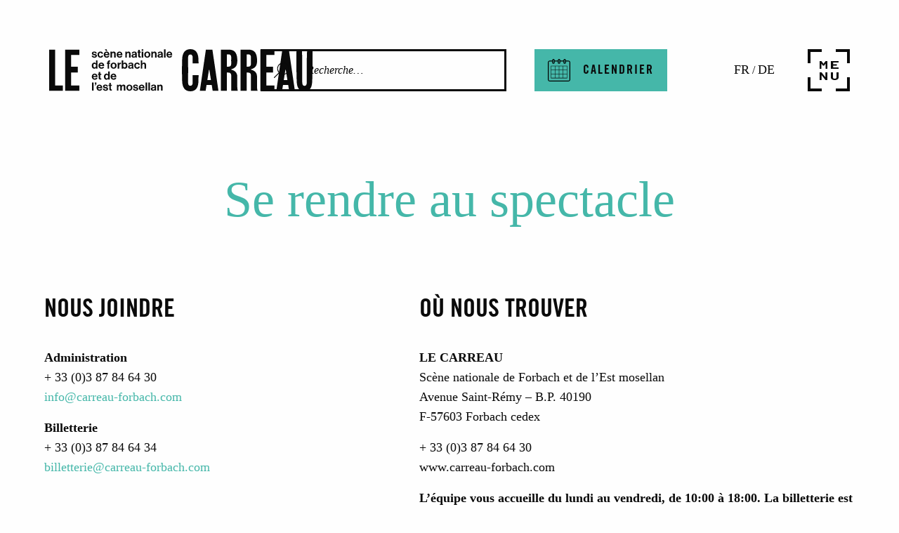

--- FILE ---
content_type: text/html; charset=UTF-8
request_url: https://carreau-forbach.com/contact-acces/
body_size: 22830
content:
<!DOCTYPE html>
<html lang="fr-FR">
<head>
<meta charset="utf-8">
<meta http-equiv="x-ua-compatible" content="ie=edge">
<meta name="viewport" content="width=device-width, initial-scale=1, user-scalable=no, shrink-to-fit=no">
<meta name='robots' content='index, follow, max-image-preview:large, max-snippet:-1, max-video-preview:-1' />
<style>img:is([sizes="auto" i], [sizes^="auto," i]) { contain-intrinsic-size: 3000px 1500px }</style>
<link rel="alternate" hreflang="fr" href="https://carreau-forbach.com/contact-acces/" />
<link rel="alternate" hreflang="de" href="https://carreau-forbach.com/de/kontakt-anfahrt/" />
<link rel="alternate" hreflang="x-default" href="https://carreau-forbach.com/contact-acces/" />
<title>Se rendre au spectacle - Le Carreau</title>
<link rel="canonical" href="https://carreau-forbach.com/contact-acces/" />
<meta property="og:locale" content="fr_FR" />
<meta property="og:type" content="article" />
<meta property="og:title" content="Se rendre au spectacle - Le Carreau" />
<meta property="og:url" content="https://carreau-forbach.com/contact-acces/" />
<meta property="og:site_name" content="Le Carreau" />
<meta property="article:modified_time" content="2025-11-21T15:36:22+00:00" />
<meta name="twitter:card" content="summary_large_image" />
<script type="application/ld+json" class="yoast-schema-graph">{"@context":"https://schema.org","@graph":[{"@type":"WebPage","@id":"https://carreau-forbach.com/contact-acces/","url":"https://carreau-forbach.com/contact-acces/","name":"Se rendre au spectacle - Le Carreau","isPartOf":{"@id":"https://carreau-forbach.com/#website"},"datePublished":"2020-06-30T14:45:54+00:00","dateModified":"2025-11-21T15:36:22+00:00","breadcrumb":{"@id":"https://carreau-forbach.com/contact-acces/#breadcrumb"},"inLanguage":"fr-FR","potentialAction":[{"@type":"ReadAction","target":["https://carreau-forbach.com/contact-acces/"]}]},{"@type":"BreadcrumbList","@id":"https://carreau-forbach.com/contact-acces/#breadcrumb","itemListElement":[{"@type":"ListItem","position":1,"name":"Home","item":"https://carreau-forbach.com/"},{"@type":"ListItem","position":2,"name":"Se rendre au spectacle"}]},{"@type":"WebSite","@id":"https://carreau-forbach.com/#website","url":"https://carreau-forbach.com/","name":"Le Carreau","description":"Scène nationale de Forbach et de l&#039;Est mosellan","potentialAction":[{"@type":"SearchAction","target":{"@type":"EntryPoint","urlTemplate":"https://carreau-forbach.com/?s={search_term_string}"},"query-input":{"@type":"PropertyValueSpecification","valueRequired":true,"valueName":"search_term_string"}}],"inLanguage":"fr-FR"}]}</script>
<script>
window._wpemojiSettings = {"baseUrl":"https:\/\/s.w.org\/images\/core\/emoji\/15.1.0\/72x72\/","ext":".png","svgUrl":"https:\/\/s.w.org\/images\/core\/emoji\/15.1.0\/svg\/","svgExt":".svg","source":{"concatemoji":"https:\/\/carreau-forbach.com\/wp\/wp-includes\/js\/wp-emoji-release.min.js"}};
/*! This file is auto-generated */
!function(i,n){var o,s,e;function c(e){try{var t={supportTests:e,timestamp:(new Date).valueOf()};sessionStorage.setItem(o,JSON.stringify(t))}catch(e){}}function p(e,t,n){e.clearRect(0,0,e.canvas.width,e.canvas.height),e.fillText(t,0,0);var t=new Uint32Array(e.getImageData(0,0,e.canvas.width,e.canvas.height).data),r=(e.clearRect(0,0,e.canvas.width,e.canvas.height),e.fillText(n,0,0),new Uint32Array(e.getImageData(0,0,e.canvas.width,e.canvas.height).data));return t.every(function(e,t){return e===r[t]})}function u(e,t,n){switch(t){case"flag":return n(e,"\ud83c\udff3\ufe0f\u200d\u26a7\ufe0f","\ud83c\udff3\ufe0f\u200b\u26a7\ufe0f")?!1:!n(e,"\ud83c\uddfa\ud83c\uddf3","\ud83c\uddfa\u200b\ud83c\uddf3")&&!n(e,"\ud83c\udff4\udb40\udc67\udb40\udc62\udb40\udc65\udb40\udc6e\udb40\udc67\udb40\udc7f","\ud83c\udff4\u200b\udb40\udc67\u200b\udb40\udc62\u200b\udb40\udc65\u200b\udb40\udc6e\u200b\udb40\udc67\u200b\udb40\udc7f");case"emoji":return!n(e,"\ud83d\udc26\u200d\ud83d\udd25","\ud83d\udc26\u200b\ud83d\udd25")}return!1}function f(e,t,n){var r="undefined"!=typeof WorkerGlobalScope&&self instanceof WorkerGlobalScope?new OffscreenCanvas(300,150):i.createElement("canvas"),a=r.getContext("2d",{willReadFrequently:!0}),o=(a.textBaseline="top",a.font="600 32px Arial",{});return e.forEach(function(e){o[e]=t(a,e,n)}),o}function t(e){var t=i.createElement("script");t.src=e,t.defer=!0,i.head.appendChild(t)}"undefined"!=typeof Promise&&(o="wpEmojiSettingsSupports",s=["flag","emoji"],n.supports={everything:!0,everythingExceptFlag:!0},e=new Promise(function(e){i.addEventListener("DOMContentLoaded",e,{once:!0})}),new Promise(function(t){var n=function(){try{var e=JSON.parse(sessionStorage.getItem(o));if("object"==typeof e&&"number"==typeof e.timestamp&&(new Date).valueOf()<e.timestamp+604800&&"object"==typeof e.supportTests)return e.supportTests}catch(e){}return null}();if(!n){if("undefined"!=typeof Worker&&"undefined"!=typeof OffscreenCanvas&&"undefined"!=typeof URL&&URL.createObjectURL&&"undefined"!=typeof Blob)try{var e="postMessage("+f.toString()+"("+[JSON.stringify(s),u.toString(),p.toString()].join(",")+"));",r=new Blob([e],{type:"text/javascript"}),a=new Worker(URL.createObjectURL(r),{name:"wpTestEmojiSupports"});return void(a.onmessage=function(e){c(n=e.data),a.terminate(),t(n)})}catch(e){}c(n=f(s,u,p))}t(n)}).then(function(e){for(var t in e)n.supports[t]=e[t],n.supports.everything=n.supports.everything&&n.supports[t],"flag"!==t&&(n.supports.everythingExceptFlag=n.supports.everythingExceptFlag&&n.supports[t]);n.supports.everythingExceptFlag=n.supports.everythingExceptFlag&&!n.supports.flag,n.DOMReady=!1,n.readyCallback=function(){n.DOMReady=!0}}).then(function(){return e}).then(function(){var e;n.supports.everything||(n.readyCallback(),(e=n.source||{}).concatemoji?t(e.concatemoji):e.wpemoji&&e.twemoji&&(t(e.twemoji),t(e.wpemoji)))}))}((window,document),window._wpemojiSettings);
</script>
<style id='wp-emoji-styles-inline-css'>
img.wp-smiley, img.emoji {
display: inline !important;
border: none !important;
box-shadow: none !important;
height: 1em !important;
width: 1em !important;
margin: 0 0.07em !important;
vertical-align: -0.1em !important;
background: none !important;
padding: 0 !important;
}
</style>
<link rel='stylesheet' id='wp-block-library-css' href='https://carreau-forbach.com/wp/wp-includes/css/dist/block-library/style.min.css' media='all' />
<style id='classic-theme-styles-inline-css'>
/*! This file is auto-generated */
.wp-block-button__link{color:#fff;background-color:#32373c;border-radius:9999px;box-shadow:none;text-decoration:none;padding:calc(.667em + 2px) calc(1.333em + 2px);font-size:1.125em}.wp-block-file__button{background:#32373c;color:#fff;text-decoration:none}
</style>
<style id='global-styles-inline-css'>
:root{--wp--preset--aspect-ratio--square: 1;--wp--preset--aspect-ratio--4-3: 4/3;--wp--preset--aspect-ratio--3-4: 3/4;--wp--preset--aspect-ratio--3-2: 3/2;--wp--preset--aspect-ratio--2-3: 2/3;--wp--preset--aspect-ratio--16-9: 16/9;--wp--preset--aspect-ratio--9-16: 9/16;--wp--preset--color--black: #000000;--wp--preset--color--cyan-bluish-gray: #abb8c3;--wp--preset--color--white: #ffffff;--wp--preset--color--pale-pink: #f78da7;--wp--preset--color--vivid-red: #cf2e2e;--wp--preset--color--luminous-vivid-orange: #ff6900;--wp--preset--color--luminous-vivid-amber: #fcb900;--wp--preset--color--light-green-cyan: #7bdcb5;--wp--preset--color--vivid-green-cyan: #00d084;--wp--preset--color--pale-cyan-blue: #8ed1fc;--wp--preset--color--vivid-cyan-blue: #0693e3;--wp--preset--color--vivid-purple: #9b51e0;--wp--preset--gradient--vivid-cyan-blue-to-vivid-purple: linear-gradient(135deg,rgba(6,147,227,1) 0%,rgb(155,81,224) 100%);--wp--preset--gradient--light-green-cyan-to-vivid-green-cyan: linear-gradient(135deg,rgb(122,220,180) 0%,rgb(0,208,130) 100%);--wp--preset--gradient--luminous-vivid-amber-to-luminous-vivid-orange: linear-gradient(135deg,rgba(252,185,0,1) 0%,rgba(255,105,0,1) 100%);--wp--preset--gradient--luminous-vivid-orange-to-vivid-red: linear-gradient(135deg,rgba(255,105,0,1) 0%,rgb(207,46,46) 100%);--wp--preset--gradient--very-light-gray-to-cyan-bluish-gray: linear-gradient(135deg,rgb(238,238,238) 0%,rgb(169,184,195) 100%);--wp--preset--gradient--cool-to-warm-spectrum: linear-gradient(135deg,rgb(74,234,220) 0%,rgb(151,120,209) 20%,rgb(207,42,186) 40%,rgb(238,44,130) 60%,rgb(251,105,98) 80%,rgb(254,248,76) 100%);--wp--preset--gradient--blush-light-purple: linear-gradient(135deg,rgb(255,206,236) 0%,rgb(152,150,240) 100%);--wp--preset--gradient--blush-bordeaux: linear-gradient(135deg,rgb(254,205,165) 0%,rgb(254,45,45) 50%,rgb(107,0,62) 100%);--wp--preset--gradient--luminous-dusk: linear-gradient(135deg,rgb(255,203,112) 0%,rgb(199,81,192) 50%,rgb(65,88,208) 100%);--wp--preset--gradient--pale-ocean: linear-gradient(135deg,rgb(255,245,203) 0%,rgb(182,227,212) 50%,rgb(51,167,181) 100%);--wp--preset--gradient--electric-grass: linear-gradient(135deg,rgb(202,248,128) 0%,rgb(113,206,126) 100%);--wp--preset--gradient--midnight: linear-gradient(135deg,rgb(2,3,129) 0%,rgb(40,116,252) 100%);--wp--preset--font-size--small: 13px;--wp--preset--font-size--medium: 20px;--wp--preset--font-size--large: 36px;--wp--preset--font-size--x-large: 42px;--wp--preset--spacing--20: 0.44rem;--wp--preset--spacing--30: 0.67rem;--wp--preset--spacing--40: 1rem;--wp--preset--spacing--50: 1.5rem;--wp--preset--spacing--60: 2.25rem;--wp--preset--spacing--70: 3.38rem;--wp--preset--spacing--80: 5.06rem;--wp--preset--shadow--natural: 6px 6px 9px rgba(0, 0, 0, 0.2);--wp--preset--shadow--deep: 12px 12px 50px rgba(0, 0, 0, 0.4);--wp--preset--shadow--sharp: 6px 6px 0px rgba(0, 0, 0, 0.2);--wp--preset--shadow--outlined: 6px 6px 0px -3px rgba(255, 255, 255, 1), 6px 6px rgba(0, 0, 0, 1);--wp--preset--shadow--crisp: 6px 6px 0px rgba(0, 0, 0, 1);}:where(.is-layout-flex){gap: 0.5em;}:where(.is-layout-grid){gap: 0.5em;}body .is-layout-flex{display: flex;}.is-layout-flex{flex-wrap: wrap;align-items: center;}.is-layout-flex > :is(*, div){margin: 0;}body .is-layout-grid{display: grid;}.is-layout-grid > :is(*, div){margin: 0;}:where(.wp-block-columns.is-layout-flex){gap: 2em;}:where(.wp-block-columns.is-layout-grid){gap: 2em;}:where(.wp-block-post-template.is-layout-flex){gap: 1.25em;}:where(.wp-block-post-template.is-layout-grid){gap: 1.25em;}.has-black-color{color: var(--wp--preset--color--black) !important;}.has-cyan-bluish-gray-color{color: var(--wp--preset--color--cyan-bluish-gray) !important;}.has-white-color{color: var(--wp--preset--color--white) !important;}.has-pale-pink-color{color: var(--wp--preset--color--pale-pink) !important;}.has-vivid-red-color{color: var(--wp--preset--color--vivid-red) !important;}.has-luminous-vivid-orange-color{color: var(--wp--preset--color--luminous-vivid-orange) !important;}.has-luminous-vivid-amber-color{color: var(--wp--preset--color--luminous-vivid-amber) !important;}.has-light-green-cyan-color{color: var(--wp--preset--color--light-green-cyan) !important;}.has-vivid-green-cyan-color{color: var(--wp--preset--color--vivid-green-cyan) !important;}.has-pale-cyan-blue-color{color: var(--wp--preset--color--pale-cyan-blue) !important;}.has-vivid-cyan-blue-color{color: var(--wp--preset--color--vivid-cyan-blue) !important;}.has-vivid-purple-color{color: var(--wp--preset--color--vivid-purple) !important;}.has-black-background-color{background-color: var(--wp--preset--color--black) !important;}.has-cyan-bluish-gray-background-color{background-color: var(--wp--preset--color--cyan-bluish-gray) !important;}.has-white-background-color{background-color: var(--wp--preset--color--white) !important;}.has-pale-pink-background-color{background-color: var(--wp--preset--color--pale-pink) !important;}.has-vivid-red-background-color{background-color: var(--wp--preset--color--vivid-red) !important;}.has-luminous-vivid-orange-background-color{background-color: var(--wp--preset--color--luminous-vivid-orange) !important;}.has-luminous-vivid-amber-background-color{background-color: var(--wp--preset--color--luminous-vivid-amber) !important;}.has-light-green-cyan-background-color{background-color: var(--wp--preset--color--light-green-cyan) !important;}.has-vivid-green-cyan-background-color{background-color: var(--wp--preset--color--vivid-green-cyan) !important;}.has-pale-cyan-blue-background-color{background-color: var(--wp--preset--color--pale-cyan-blue) !important;}.has-vivid-cyan-blue-background-color{background-color: var(--wp--preset--color--vivid-cyan-blue) !important;}.has-vivid-purple-background-color{background-color: var(--wp--preset--color--vivid-purple) !important;}.has-black-border-color{border-color: var(--wp--preset--color--black) !important;}.has-cyan-bluish-gray-border-color{border-color: var(--wp--preset--color--cyan-bluish-gray) !important;}.has-white-border-color{border-color: var(--wp--preset--color--white) !important;}.has-pale-pink-border-color{border-color: var(--wp--preset--color--pale-pink) !important;}.has-vivid-red-border-color{border-color: var(--wp--preset--color--vivid-red) !important;}.has-luminous-vivid-orange-border-color{border-color: var(--wp--preset--color--luminous-vivid-orange) !important;}.has-luminous-vivid-amber-border-color{border-color: var(--wp--preset--color--luminous-vivid-amber) !important;}.has-light-green-cyan-border-color{border-color: var(--wp--preset--color--light-green-cyan) !important;}.has-vivid-green-cyan-border-color{border-color: var(--wp--preset--color--vivid-green-cyan) !important;}.has-pale-cyan-blue-border-color{border-color: var(--wp--preset--color--pale-cyan-blue) !important;}.has-vivid-cyan-blue-border-color{border-color: var(--wp--preset--color--vivid-cyan-blue) !important;}.has-vivid-purple-border-color{border-color: var(--wp--preset--color--vivid-purple) !important;}.has-vivid-cyan-blue-to-vivid-purple-gradient-background{background: var(--wp--preset--gradient--vivid-cyan-blue-to-vivid-purple) !important;}.has-light-green-cyan-to-vivid-green-cyan-gradient-background{background: var(--wp--preset--gradient--light-green-cyan-to-vivid-green-cyan) !important;}.has-luminous-vivid-amber-to-luminous-vivid-orange-gradient-background{background: var(--wp--preset--gradient--luminous-vivid-amber-to-luminous-vivid-orange) !important;}.has-luminous-vivid-orange-to-vivid-red-gradient-background{background: var(--wp--preset--gradient--luminous-vivid-orange-to-vivid-red) !important;}.has-very-light-gray-to-cyan-bluish-gray-gradient-background{background: var(--wp--preset--gradient--very-light-gray-to-cyan-bluish-gray) !important;}.has-cool-to-warm-spectrum-gradient-background{background: var(--wp--preset--gradient--cool-to-warm-spectrum) !important;}.has-blush-light-purple-gradient-background{background: var(--wp--preset--gradient--blush-light-purple) !important;}.has-blush-bordeaux-gradient-background{background: var(--wp--preset--gradient--blush-bordeaux) !important;}.has-luminous-dusk-gradient-background{background: var(--wp--preset--gradient--luminous-dusk) !important;}.has-pale-ocean-gradient-background{background: var(--wp--preset--gradient--pale-ocean) !important;}.has-electric-grass-gradient-background{background: var(--wp--preset--gradient--electric-grass) !important;}.has-midnight-gradient-background{background: var(--wp--preset--gradient--midnight) !important;}.has-small-font-size{font-size: var(--wp--preset--font-size--small) !important;}.has-medium-font-size{font-size: var(--wp--preset--font-size--medium) !important;}.has-large-font-size{font-size: var(--wp--preset--font-size--large) !important;}.has-x-large-font-size{font-size: var(--wp--preset--font-size--x-large) !important;}
:where(.wp-block-post-template.is-layout-flex){gap: 1.25em;}:where(.wp-block-post-template.is-layout-grid){gap: 1.25em;}
:where(.wp-block-columns.is-layout-flex){gap: 2em;}:where(.wp-block-columns.is-layout-grid){gap: 2em;}
:root :where(.wp-block-pullquote){font-size: 1.5em;line-height: 1.6;}
</style>
<link rel='stylesheet' id='contact-form-7-css' href='https://carreau-forbach.com/app/plugins/contact-form-7/includes/css/styles.css' media='all' />
<link rel='stylesheet' id='algolia-autocomplete-css' href='https://carreau-forbach.com/app/plugins/wp-search-with-algolia/css/algolia-autocomplete.css' media='all' />
<script src="https://carreau-forbach.com/wp/wp-includes/js/jquery/jquery.min.js" id="jquery-core-js"></script>
<script src="https://carreau-forbach.com/wp/wp-includes/js/jquery/jquery-migrate.min.js" id="jquery-migrate-js"></script>
<link rel="https://api.w.org/" href="https://carreau-forbach.com/wp-json/" /><link rel="alternate" title="JSON" type="application/json" href="https://carreau-forbach.com/wp-json/wp/v2/pages/6412" /><link rel="EditURI" type="application/rsd+xml" title="RSD" href="https://carreau-forbach.com/wp/xmlrpc.php?rsd" />
<link rel='shortlink' href='https://carreau-forbach.com/?p=6412' />
<link rel="alternate" title="oEmbed (JSON)" type="application/json+oembed" href="https://carreau-forbach.com/wp-json/oembed/1.0/embed?url=https%3A%2F%2Fcarreau-forbach.com%2Fcontact-acces%2F" />
<link rel="alternate" title="oEmbed (XML)" type="text/xml+oembed" href="https://carreau-forbach.com/wp-json/oembed/1.0/embed?url=https%3A%2F%2Fcarreau-forbach.com%2Fcontact-acces%2F&#038;format=xml" />
<style>.recentcomments a{display:inline !important;padding:0 !important;margin:0 !important;}</style>		<style>
.algolia-search-highlight {
background-color: #fffbcc;
border-radius: 2px;
font-style: normal;
}
</style>
<link rel="icon" href="https://carreau-forbach.com/app/uploads/2025/07/cropped-LeCarreau_25-26_insta2-scaled-1-32x32.jpg" sizes="32x32" />
<link rel="icon" href="https://carreau-forbach.com/app/uploads/2025/07/cropped-LeCarreau_25-26_insta2-scaled-1-192x192.jpg" sizes="192x192" />
<link rel="apple-touch-icon" href="https://carreau-forbach.com/app/uploads/2025/07/cropped-LeCarreau_25-26_insta2-scaled-1-180x180.jpg" />
<meta name="msapplication-TileImage" content="https://carreau-forbach.com/app/uploads/2025/07/cropped-LeCarreau_25-26_insta2-scaled-1-270x270.jpg" />
<link rel="preload" as="style" href="https://carreau-forbach.com/app/themes/lecarreau2k25latest/public/build/assets/main-DZk93yj_.css" /><link rel="modulepreload" href="https://carreau-forbach.com/app/themes/lecarreau2k25latest/public/build/assets/app-BWhrcUii.js" /><link rel="stylesheet" href="https://carreau-forbach.com/app/themes/lecarreau2k25latest/public/build/assets/main-DZk93yj_.css" /><script type="module" src="https://carreau-forbach.com/app/themes/lecarreau2k25latest/public/build/assets/app-BWhrcUii.js"></script>  
<script async src="https://www.googletagmanager.com/gtag/js?id=UA-39305108-2"></script>
<script>
window.dataLayer = window.dataLayer || [];
function gtag(){dataLayer.push(arguments);}
gtag('js', new Date());
gtag('config', 'UA-39305108-2');
</script>
</head>
<body class="wp-singular page-template page-template-page-two-columns page page-id-6412 wp-embed-responsive wp-theme-lecarreau2k25latest carreau-page contact-acces">
<header class="banner header">
<div class="header__inner">
<div class="header__logo">
<a class="brand" href="https://carreau-forbach.com/">
<svg class="icon icon-lg logoimg" viewBox="0 0 375 60" xmlns="http://www.w3.org/2000/svg" fill-rule="evenodd" clip-rule="evenodd" stroke-linejoin="round" stroke-miterlimit="2"><g fill="#fff" fill-rule="nonzero"><path d="M60.556 9.257h2.048c.147.96.829 1.381 1.82 1.381.973 0 1.526-.373 1.526-.958 0-.796-1.055-.877-2.191-1.105-1.496-.293-2.958-.698-2.958-2.518 0-1.803 1.496-2.665 3.395-2.665 2.192 0 3.412 1.09 3.574 2.763h-1.997c-.099-.892-.667-1.218-1.61-1.218-.86 0-1.43.326-1.43.926 0 .714 1.106.78 2.293 1.023 1.396.292 2.94.682 2.94 2.631 0 1.674-1.431 2.68-3.51 2.68-2.421 0-3.767-1.167-3.9-2.94zM68.825 7.795c0-2.485 1.625-4.403 4.159-4.403 2.162 0 3.493 1.252 3.786 3.055h-2.16c-.146-.73-.715-1.283-1.527-1.283-1.33 0-2.016 1.023-2.016 2.63 0 1.577.635 2.632 1.982 2.632.894 0 1.528-.47 1.674-1.413h2.129c-.146 1.773-1.53 3.184-3.754 3.184-2.631 0-4.273-1.917-4.273-4.402zM79.903 6.886h3.704c-.066-1.055-.765-1.788-1.771-1.788-1.17 0-1.738.699-1.933 1.788zM79.268.29h2.583l.894 2.29h-1.72L79.267.29zM77.694 7.78c0-2.47 1.673-4.388 4.11-4.388 2.68 0 4.11 2.049 4.11 5.021H79.87c.163 1.284.877 2.079 2.127 2.079.862 0 1.366-.39 1.61-1.023h2.176c-.308 1.478-1.623 2.728-3.769 2.728-2.763 0-4.32-1.932-4.32-4.417zM89.412 4.757h.05c.569-.892 1.333-1.365 2.47-1.365 1.722 0 2.874 1.301 2.874 3.12v5.442h-2.208V6.837c0-.894-.52-1.527-1.448-1.527-.973 0-1.687.78-1.687 1.917v4.727h-2.21V3.619h2.16v1.138zM98.29 6.886h3.705c-.066-1.055-.765-1.788-1.771-1.788-1.17 0-1.738.699-1.934 1.788zm-2.21.894c0-2.47 1.674-4.388 4.11-4.388 2.682 0 4.112 2.049 4.112 5.021h-6.044c.163 1.284.877 2.079 2.129 2.079.86 0 1.364-.39 1.608-1.023h2.176c-.308 1.478-1.623 2.728-3.77 2.728-2.76 0-4.32-1.932-4.32-4.417zM110.541 4.757h.05c.568-.892 1.333-1.365 2.469-1.365 1.722 0 2.875 1.301 2.875 3.12v5.442h-2.21V6.837c0-.894-.519-1.527-1.445-1.527-.974 0-1.689.78-1.689 1.917v4.727h-2.21V3.619h2.16v1.138zM122.624 9.013v-1.25c-.388.229-.99.358-1.542.487-1.153.26-1.722.52-1.722 1.3s.52 1.056 1.3 1.056c1.267 0 1.964-.78 1.964-1.593zm-.015 2.017h-.032c-.423.631-1.023 1.12-2.453 1.12-1.707 0-2.91-.894-2.91-2.55 0-1.837 1.497-2.422 3.349-2.682 1.38-.193 2.014-.308 2.014-.941 0-.602-.47-.992-1.396-.992-1.04 0-1.544.375-1.61 1.17h-1.966c.066-1.462 1.155-2.746 3.591-2.746 2.502 0 3.51 1.121 3.51 3.072v4.24c0 .633.096 1.006.291 1.152v.08h-2.127c-.13-.16-.212-.55-.26-.923zM125.701 3.62h1.155V1.02h2.159V3.62h1.431v1.464h-1.431V9.5c0 .619.34.83.828.83.277 0 .65-.016.65-.016v1.625s-.504.032-1.38.032c-1.073 0-2.257-.422-2.257-1.998v-4.89H125.7V3.619zM131.824 3.62h2.208v8.334h-2.208V3.619zm0-3.28h2.208v1.982h-2.208V.34zM141.814 7.795c0-1.623-.763-2.729-2.112-2.729-1.365 0-2.11 1.106-2.11 2.729 0 1.626.745 2.714 2.11 2.714 1.349 0 2.112-1.088 2.112-2.714zm-6.466 0c0-2.485 1.771-4.403 4.354-4.403 2.584 0 4.353 1.918 4.353 4.403 0 2.485-1.769 4.402-4.353 4.402-2.583 0-4.354-1.917-4.354-4.402zM147.554 4.757h.05c.568-.892 1.333-1.365 2.469-1.365 1.722 0 2.875 1.301 2.875 3.12v5.442h-2.208V6.837c0-.894-.521-1.527-1.447-1.527-.975 0-1.689.78-1.689 1.917v4.727h-2.21V3.619h2.16v1.138zM159.634 9.013v-1.25c-.392.229-.992.358-1.543.487-1.156.26-1.724.52-1.724 1.3s.521 1.056 1.3 1.056c1.268 0 1.967-.78 1.967-1.593zm-.017 2.017h-.034c-.421.631-1.021 1.12-2.451 1.12-1.706 0-2.909-.894-2.909-2.55 0-1.837 1.496-2.422 3.347-2.682 1.382-.193 2.013-.308 2.013-.941 0-.602-.47-.992-1.396-.992-1.04 0-1.544.375-1.608 1.17h-1.966c.066-1.462 1.154-2.746 3.59-2.746 2.501 0 3.51 1.121 3.51 3.072v4.24c0 .633.099 1.006.292 1.152v.08h-2.13c-.129-.16-.21-.55-.258-.923zM163.443.34h2.21v11.614h-2.21zM169.219 6.886h3.703c-.066-1.055-.763-1.788-1.771-1.788-1.17 0-1.738.699-1.932 1.788zm-2.212.894c0-2.47 1.676-4.388 4.112-4.388 2.68 0 4.11 2.049 4.11 5.021h-6.044c.163 1.284.879 2.079 2.129 2.079.86 0 1.363-.39 1.608-1.023h2.176c-.307 1.478-1.623 2.728-3.767 2.728-2.764 0-4.324-1.932-4.324-4.417zM66.683 23.535c0-1.593-.521-2.665-1.933-2.665-1.22 0-1.836 1.072-1.836 2.614 0 1.608.633 2.551 1.769 2.551 1.317 0 2-.975 2-2.5zm-6.013-.05c0-2.6 1.479-4.403 3.56-4.403 1.167 0 1.9.536 2.353 1.235h.05v-4.288h2.21v11.614h-2.129v-1.089h-.031c-.488.797-1.316 1.333-2.487 1.333-2.096 0-3.526-1.706-3.526-4.403zM72.39 22.575h3.704c-.065-1.055-.763-1.788-1.77-1.788-1.17 0-1.737.7-1.933 1.788zm-2.209.894c0-2.47 1.674-4.387 4.11-4.387 2.682 0 4.112 2.046 4.112 5.02h-6.044c.163 1.284.877 2.08 2.127 2.08.86 0 1.364-.39 1.608-1.024h2.176c-.306 1.479-1.621 2.729-3.767 2.729-2.763 0-4.322-1.933-4.322-4.418zM81.994 19.309h1.137v-.746c0-2.03 1.577-2.746 3.706-2.52v1.706c-1.04-.048-1.496.083-1.496.943v.617h1.496v1.529H85.34v6.805h-2.21v-6.805h-1.137v-1.53zM93.872 23.484c0-1.625-.764-2.729-2.112-2.729-1.366 0-2.112 1.104-2.112 2.73s.746 2.713 2.112 2.713c1.348 0 2.112-1.087 2.112-2.714zm-6.468 0c0-2.485 1.773-4.402 4.356-4.402s4.354 1.917 4.354 4.402c0 2.485-1.771 4.403-4.354 4.403s-4.356-1.918-4.356-4.403zM99.58 20.641h.049c.504-.94 1.072-1.43 2.048-1.43.244 0 .39.017.52.066v1.934h-.05c-1.446-.146-2.484.616-2.484 2.37v4.062H97.45V19.31h2.13v1.332zM109.209 23.484c0-1.542-.619-2.614-1.852-2.614-1.397 0-1.917 1.12-1.917 2.665 0 1.525.762 2.5 2 2.5 1.137 0 1.769-.943 1.769-2.55zm-3.77 3.12h-.031v1.04h-2.13V16.028h2.21v4.288h.049c.454-.7 1.17-1.235 2.324-1.235 2.095 0 3.59 1.803 3.59 4.402 0 2.697-1.43 4.403-3.525 4.403-1.169 0-2-.503-2.486-1.282zM117.775 24.703v-1.25c-.388.226-.99.357-1.543.487-1.152.26-1.722.519-1.722 1.3 0 .78.52 1.055 1.3 1.055 1.268 0 1.965-.78 1.965-1.592zm-.017 2.016h-.03c-.424.632-1.025 1.12-2.453 1.12-1.708 0-2.91-.893-2.91-2.55 0-1.837 1.496-2.421 3.348-2.682 1.38-.193 2.015-.307 2.015-.943 0-.6-.47-.991-1.396-.991-1.04 0-1.545.376-1.61 1.171h-1.966c.065-1.462 1.152-2.745 3.59-2.745 2.503 0 3.51 1.12 3.51 3.071v4.24c0 .633.098 1.006.293 1.152v.081h-2.129c-.13-.161-.211-.551-.262-.924zM121.105 23.484c0-2.485 1.625-4.402 4.16-4.402 2.162 0 3.494 1.252 3.785 3.055h-2.16c-.145-.731-.715-1.284-1.528-1.284-1.331 0-2.013 1.023-2.013 2.631 0 1.576.633 2.633 1.98 2.633.895 0 1.528-.472 1.674-1.414h2.128c-.145 1.772-1.528 3.184-3.753 3.184-2.63 0-4.273-1.918-4.273-4.403zM132.62 20.397h.048c.601-.877 1.285-1.315 2.421-1.315 1.723 0 2.875 1.3 2.875 3.12v5.441h-2.208v-5.117c0-.893-.52-1.527-1.448-1.527-.975 0-1.687.78-1.687 1.917v4.727h-2.212V16.03h2.212v4.368zM62.88 38.265h3.703c-.063-1.056-.762-1.788-1.769-1.788-1.17 0-1.74.699-1.934 1.788zm-2.21.892c0-2.469 1.674-4.386 4.11-4.386 2.682 0 4.11 2.047 4.11 5.021h-6.042c.161 1.284.877 2.079 2.127 2.079.862 0 1.366-.39 1.608-1.024h2.178c-.307 1.479-1.625 2.73-3.769 2.73-2.762 0-4.322-1.933-4.322-4.42zM69.437 34.998h1.152v-2.6h2.16v2.6h1.431v1.462H72.75v4.42c0 .618.34.828.83.828.275 0 .65-.016.65-.016v1.625s-.506.032-1.381.032c-1.072 0-2.259-.422-2.259-1.998V36.46h-1.152v-1.462zM83.977 39.222c0-1.591-.521-2.663-1.933-2.663-1.218 0-1.836 1.072-1.836 2.615 0 1.608.635 2.55 1.77 2.55 1.318 0 1.999-.974 1.999-2.502zm-6.011-.048c0-2.6 1.479-4.403 3.557-4.403 1.17 0 1.902.536 2.356 1.235h.049v-4.288h2.21v11.614h-2.13v-1.088h-.031c-.486.796-1.316 1.332-2.486 1.332-2.097 0-3.525-1.705-3.525-4.402zM89.686 38.265h3.704c-.064-1.056-.763-1.788-1.77-1.788-1.17 0-1.737.699-1.934 1.788zm-2.21.892c0-2.469 1.674-4.386 4.11-4.386 2.683 0 4.111 2.047 4.111 5.021h-6.043c.162 1.284.878 2.079 2.128 2.079.862 0 1.366-.39 1.608-1.024h2.178c-.308 1.479-1.624 2.73-3.77 2.73-2.76 0-4.321-1.933-4.321-4.42zM61.11 47.407h2.208v11.615h-2.207zM64.994 50.996c.504-.16 1.104-.682 1.104-1.478h-1.07v-2.11h2.19v1.915c0 1.479-1.137 2.258-2.224 2.438v-.765zM69.635 53.954h3.703c-.063-1.055-.763-1.788-1.77-1.788-1.169 0-1.738.699-1.933 1.788zm-2.211.892c0-2.468 1.673-4.386 4.111-4.386 2.68 0 4.11 2.047 4.11 5.021h-6.044c.163 1.282.88 2.079 2.13 2.079.861 0 1.364-.39 1.607-1.023h2.178c-.31 1.478-1.625 2.728-3.769 2.728-2.762 0-4.323-1.932-4.323-4.419zM76.464 56.325h2.046c.147.96.829 1.381 1.82 1.381.975 0 1.528-.373 1.528-.958 0-.796-1.057-.877-2.195-1.105-1.494-.291-2.956-.7-2.956-2.518 0-1.803 1.494-2.665 3.396-2.665 2.193 0 3.411 1.09 3.573 2.763H81.68c-.098-.894-.668-1.22-1.609-1.22-.862 0-1.43.326-1.43.928 0 .714 1.103.78 2.29 1.023 1.397.292 2.94.682 2.94 2.631 0 1.674-1.429 2.68-3.507 2.68-2.422 0-3.77-1.17-3.9-2.94zM84.55 50.687h1.152v-2.6h2.16v2.6h1.431v1.462h-1.431v4.42c0 .618.342.828.831.828.276 0 .647-.015.647-.015v1.623s-.504.034-1.38.034c-1.071 0-2.258-.422-2.258-1.998v-4.892H84.55v-1.462zM96.38 50.687h2.126v1.123h.05c.453-.765 1.266-1.35 2.42-1.35 1.056 0 1.9.585 2.306 1.462h.034c.568-.909 1.445-1.462 2.5-1.462 1.756 0 2.747 1.138 2.747 2.958v5.604h-2.211V53.79c0-.943-.47-1.43-1.282-1.43-.926 0-1.494.716-1.494 1.82v4.84h-2.21v-5.23c0-.943-.472-1.43-1.283-1.43-.894 0-1.496.716-1.496 1.82v4.84H96.38v-8.334zM116.325 54.863c0-1.625-.763-2.729-2.112-2.729-1.365 0-2.113 1.104-2.113 2.729s.748 2.714 2.113 2.714c1.349 0 2.112-1.09 2.112-2.714zm-6.468 0c0-2.485 1.773-4.403 4.356-4.403 2.582 0 4.353 1.918 4.353 4.403 0 2.485-1.77 4.402-4.353 4.402-2.583 0-4.356-1.917-4.356-4.402zM119.346 56.325h2.048c.147.96.829 1.381 1.82 1.381.973 0 1.526-.373 1.526-.958 0-.796-1.055-.877-2.193-1.105-1.494-.291-2.956-.7-2.956-2.518 0-1.803 1.494-2.665 3.395-2.665 2.193 0 3.41 1.09 3.574 2.763h-1.998c-.098-.894-.666-1.22-1.608-1.22-.86 0-1.43.326-1.43.928 0 .714 1.104.78 2.29 1.023 1.396.292 2.94.682 2.94 2.631 0 1.674-1.43 2.68-3.51 2.68-2.42 0-3.769-1.17-3.898-2.94zM129.826 53.954h3.704c-.064-1.055-.763-1.788-1.771-1.788-1.168 0-1.738.699-1.933 1.788zm-2.21.892c0-2.468 1.673-4.386 4.11-4.386 2.681 0 4.11 2.047 4.11 5.021h-6.043c.163 1.282.877 2.079 2.129 2.079.86 0 1.364-.39 1.608-1.023h2.178c-.31 1.478-1.625 2.728-3.771 2.728-2.76 0-4.32-1.932-4.32-4.419zM137.21 47.407h2.208v11.615h-2.208zM141.184 47.407h2.21v11.615h-2.21zM150.158 56.081v-1.25c-.388.227-.99.356-1.542.487-1.153.26-1.722.52-1.722 1.3 0 .779.519 1.056 1.3 1.056 1.267 0 1.964-.78 1.964-1.593zm-.016 2.015h-.03c-.424.633-1.026 1.12-2.454 1.12-1.707 0-2.91-.892-2.91-2.55 0-1.835 1.497-2.42 3.349-2.68 1.38-.195 2.014-.308 2.014-.943 0-.6-.47-.991-1.398-.991-1.038 0-1.542.374-1.608 1.17h-1.966c.066-1.461 1.153-2.745 3.591-2.745 2.502 0 3.509 1.121 3.509 3.07v4.24c0 .635.097 1.008.292 1.154v.08h-2.127c-.131-.16-.212-.55-.262-.925zM156.12 51.825h.049c.57-.894 1.333-1.365 2.47-1.365 1.72 0 2.875 1.301 2.875 3.12v5.442h-2.21v-5.117c0-.894-.519-1.527-1.445-1.527-.974 0-1.69.78-1.69 1.917v4.727h-2.208v-8.335h2.16v1.138zM0 .625h8.617v51.072h10.967v7.676H0V.625zM22.757.625h20.132v7.677H31.374v16.606h9.478v8.225h-9.478v18.564h11.515v7.676H22.757V.625zM204.34 20.21v-7.757c0-3.445-1.175-4.856-3.29-4.856-2.116 0-3.29 1.411-3.29 4.856L197.916 30l-.158 17.309c0 3.446 1.175 4.856 3.29 4.856 2.116 0 3.29-1.41 3.29-4.856V36.97h8.617c-.079.236-.158.627-.233 1.254-.08 1.175-.158 3.29-.158 7.363C212.329 55.067 208.49 60 201.049 60c-7.44 0-11.434-4.934-11.67-14.413l-.391-15.586.391-15.589C189.615 4.933 193.765 0 201.05 0c7.442 0 11.201 5.012 11.516 14.412 0 2.74.079 4.073.158 4.934.075.47.075.784.154.863h-8.538zM225.2 44.02h5.17l-2.27-14.413h-.627L225.2 44.02zm-1.095 6.894l-1.332 8.459h-8.226L223.164.625h9.242l8.617 58.748h-8.224l-1.33-8.459h-7.364zM253.004 7.44v17.468h2.194c2.427 0 4.073-1.019 3.994-4.465l-.079-4.309.08-4.229c.078-3.446-1.568-4.465-3.995-4.465h-2.194zm6.188 21.776c3.996.862 8.617 3.448 8.617 9.791v12.69c0 6.893.94 7.676 1.018 7.676h-9.635v-21.54c0-3.447-1.645-4.465-4.073-4.465h-2.115v26.005h-8.617V.625h10.732c7.755 0 12.063 3.29 12.69 13.081l.155 2.428-.155 2.351c-.393 6.972-4.7 9.086-8.617 10.104v.627zM281.134 7.44v17.468h2.195c2.426 0 4.073-1.019 3.994-4.465l-.079-4.309.079-4.229c.079-3.446-1.568-4.465-3.994-4.465h-2.195zm6.189 21.776c3.996.862 8.617 3.448 8.617 9.791v12.69c0 6.893.94 7.676 1.016 7.676h-9.633v-21.54c0-3.447-1.645-4.465-4.073-4.465h-2.116v26.005h-8.617V.625h10.733c7.755 0 12.063 3.29 12.69 13.081l.156 2.428-.156 2.351c-.392 6.972-4.7 9.086-8.617 10.104v.627zM300.65.625h20.13v7.677h-11.514v16.606h9.478v8.225h-9.478v18.564h11.514v7.676h-20.13V.625zM334.058 44.02h5.17l-2.271-14.413h-.627l-2.272 14.413zm-1.095 6.894l-1.333 8.459h-8.223L332.023.625h9.242l8.615 58.748h-8.223l-1.331-8.459h-7.363zM366.788 15.51l.469-14.885h7.756V30l-.472 15.586c-.31 9.48-3.524 14.413-10.964 14.413-7.442 0-10.889-4.934-11.124-14.413l-.392-15.586.078-29.376h7.754l.473 14.884v31.88c0 3.446 1.095 4.856 3.21 4.856s3.212-1.41 3.212-4.856v-31.88z"/></g></svg>      </a>
</div>
<div class="header__tools">
<form role="search" method="get" class="search-form" action="https://carreau-forbach.com/">
<a id="search-bt" href="#popupSearch" class="tool-bt hollow search-submit">
<svg class="icon icon-lg" viewBox="0 0 20 20"><path id="icon_search" d="M7.298,12.752c1.235,1.223 2.935,1.978 4.811,1.978c3.777,0 6.839,-3.062 6.839,-6.839c0,-3.777 -3.062,-6.838 -6.839,-6.838c-3.777,0 -6.839,3.061 -6.839,6.838c0,1.876 0.756,3.576 1.979,4.811c0.017,0.016 0.033,0.032 0.049,0.05m-0.385,1.079l-6.005,6.006c-0.496,0.495 -1.24,-0.249 -0.745,-0.744l6.007,-6.006c-1.216,-1.389 -1.952,-3.206 -1.952,-5.196c0,-4.358 3.533,-7.891 7.891,-7.891c4.358,0 7.891,3.533 7.891,7.891c0,4.358 -3.533,7.891 -7.891,7.891c-1.99,0 -3.808,-0.736 -5.196,-1.951" fill="#FFFFFF"/></svg>  </a>
<div class="form-input">
<input
class="search-field"
name="s"
placeholder="Recherche&hellip;"
type="search"
value=""
/>
</div>
</form>      <a
id="calendar-bt"
class="button large season tool-bt"
href="https://carreau-forbach.com/programmation/"
>
<svg class="icon icon-lg" viewBox="0 0 20 20" style="fill-rule:evenodd;clip-rule:evenodd;stroke-linejoin:round;stroke-miterlimit:2;"><rect id="Artboard1" x="0" y="0" width="60" height="60" style="fill:none;"/><path id="icon_calendar-black" d="M13.75,16.786l3.214,0l0,-3.215l-3.214,0l0,3.215Zm-10.714,0l3.214,0l0,-3.215l-3.214,0l0,3.215Zm0,-7.143l3.214,0l0,-3.214l-3.214,0l0,3.214Zm10.714,0l3.214,0l0,-3.214l-3.214,0l0,3.214Zm0,3.571l3.214,0l0,-3.214l-3.214,0l0,3.214Zm-3.571,0l3.214,0l0,-3.214l-3.214,0l0,3.214Zm0,3.572l3.214,0l0,-3.215l-3.214,0l0,3.215Zm-3.572,0l3.214,0l0,-3.215l-3.214,0l0,3.215Zm3.572,-7.143l3.214,0l0,-3.214l-3.214,0l0,3.214Zm-3.572,0l3.214,0l0,-3.214l-3.214,0l0,3.214Zm0,3.571l3.214,0l0,-3.214l-3.214,0l0,3.214Zm-3.571,0l3.214,0l0,-3.214l-3.214,0l0,3.214Zm14.107,-7.143l-14.286,0c-0.107,0 -0.179,0.072 -0.179,0.179l0,10.714c0,0.107 0.072,0.179 0.179,0.179l14.286,0c0.107,0 0.178,-0.072 0.178,-0.179l0,-10.714c0,-0.107 -0.071,-0.179 -0.178,-0.179Zm2.142,12.143c0,0.607 -0.464,1.072 -1.071,1.072l-16.429,0c-0.607,0 -1.07,-0.465 -1.07,-1.072l0,-15c0,-0.607 0.463,-1.071 1.07,-1.071l2.143,0l0,1.071c0,0.607 0.465,1.072 1.072,1.072c0.607,0 1.071,-0.465 1.071,-1.072l0,-1.071l2.857,0l0,1.071c0,0.607 0.465,1.072 1.072,1.072c0.607,0 1.071,-0.465 1.071,-1.072l0,-1.071l2.857,0l0,1.071c0,0.607 0.465,1.072 1.072,1.072c0.607,0 1.071,-0.465 1.071,-1.072l0,-1.071l2.143,0c0.607,0 1.071,0.464 1.071,1.071l0,15Zm-14.642,-17.142c0,-0.215 0.143,-0.357 0.357,-0.357c0.215,0 0.357,0.142 0.357,0.357l0,2.143c0,0.214 -0.142,0.357 -0.357,0.357c-0.214,0 -0.357,-0.143 -0.357,-0.357l0,-2.143Zm5,0c0,-0.215 0.142,-0.357 0.357,-0.357c0.214,0 0.357,0.142 0.357,0.357l0,2.143c0,0.214 -0.143,0.357 -0.357,0.357c-0.215,0 -0.357,-0.143 -0.357,-0.357l0,-2.143Zm5,0c0,-0.215 0.142,-0.357 0.357,-0.357c0.214,0 0.357,0.142 0.357,0.357l0,2.143c0,0.214 -0.143,0.357 -0.357,0.357c-0.215,0 -0.357,-0.143 -0.357,-0.357l0,-2.143Zm3.571,0.356l-2.142,0l-0.001,-0.357c0,-0.607 -0.464,-1.071 -1.071,-1.071c-0.607,0 -1.072,0.464 -1.072,1.071l0,0.357l-2.857,0l0,-0.357c0,-0.607 -0.464,-1.071 -1.071,-1.071c-0.607,0 -1.072,0.464 -1.072,1.071l0,0.357l-2.857,0l0,-0.357c0,-0.607 -0.464,-1.071 -1.071,-1.071c-0.607,0 -1.072,0.464 -1.072,1.071l0,0.357l-2.143,0c-1,0 -1.785,0.786 -1.785,1.786l0,15c0,1 0.785,1.786 1.785,1.786l16.429,0c1,0 1.786,-0.786 1.786,-1.786l0,-15c0,-1 -0.786,-1.786 -1.786,-1.786Z" fill="#000000"/></svg><span>CALENDRIER</span>
</a>
<button class="tool-bt menu-icon" id="mobile-menu-bt" type="button" data-open="offCanvasRight">
<svg class="icon icon-lg" viewBox="0 0 60 60">
<g id="Desktop" stroke="none" stroke-width="1" fill="none" fill-rule="evenodd">
<g id="Accueil---V2" transform="translate(-1780.000000, -70.000000)" fill="#FFFFFF">
<g id="icon_menu" transform="translate(1780.000000, 70.000000)">
<g id="icon_corner">
<rect id="Rectangle" x="0" y="0" width="4" height="20"></rect>
<rect id="Rectangle" transform="translate(10.000000, 2.000000) rotate(90.000000) translate(-10.000000, -2.000000) " x="8" y="-8" width="4" height="20"></rect>
</g>
<g id="icon_corner" transform="translate(50.000000, 10.000000) scale(-1, 1) translate(-50.000000, -10.000000) translate(40.000000, 0.000000)">
<rect id="Rectangle" x="0" y="0" width="4" height="20"></rect>
<rect id="Rectangle" transform="translate(10.000000, 2.000000) rotate(90.000000) translate(-10.000000, -2.000000) " x="8" y="-8" width="4" height="20"></rect>
</g>
<g id="icon_corner" transform="translate(10.000000, 50.000000) scale(1, -1) translate(-10.000000, -50.000000) translate(0.000000, 40.000000)">
<rect id="Rectangle" x="0" y="0" width="4" height="20"></rect>
<rect id="Rectangle" transform="translate(10.000000, 2.000000) rotate(90.000000) translate(-10.000000, -2.000000) " x="8" y="-8" width="4" height="20"></rect>
</g>
<g id="icon_corner" transform="translate(50.000000, 50.000000) scale(-1, -1) translate(-50.000000, -50.000000) translate(40.000000, 40.000000)">
<rect id="Rectangle" x="0" y="0" width="4" height="20"></rect>
<rect id="Rectangle" transform="translate(10.000000, 2.000000) rotate(90.000000) translate(-10.000000, -2.000000) " x="8" y="-8" width="4" height="20"></rect>
</g>
<path d="M38.5,44 C37.4099045,44 36.4507763,43.8446343 35.6225869,43.5338983 C34.7943974,43.2231623 34.1502597,42.785549 33.6901544,42.2210452 C33.2300492,41.6565414 33,41.006595 33,40.2711864 L33,33.1864407 C33,33.1346513 33.0247745,33.0906311 33.0743243,33.0543785 C33.1238741,33.018126 33.1840408,33 33.2548263,33 L35.7393822,33 C35.8101677,33 35.8703344,33.018126 35.9198842,33.0543785 C35.969434,33.0906311 35.9942085,33.1346513 35.9942085,33.1864407 L35.9942085,40.2867232 C35.9942085,40.8356901 36.2242577,41.2784823 36.6843629,41.615113 C37.1444682,41.9517437 37.7496745,42.1200565 38.5,42.1200565 C39.2503255,42.1200565 39.8555318,41.9517437 40.3156371,41.615113 C40.7757423,41.2784823 41.0057915,40.8356901 41.0057915,40.2867232 L41.0057915,33.1864407 C41.0057915,33.1346513 41.030566,33.0906311 41.0801158,33.0543785 C41.1296656,33.018126 41.1898323,33 41.2606178,33 L43.7451737,33 C43.8159592,33 43.8761259,33.018126 43.9256757,33.0543785 C43.9752255,33.0906311 44,33.1346513 44,33.1864407 L44,40.2711864 C44,41.006595 43.7699508,41.6565414 43.3098456,42.2210452 C42.8497403,42.785549 42.2056026,43.2231623 41.3774131,43.5338983 C40.5492237,43.8446343 39.5900955,44 38.5,44 Z" id="U" fill-rule="nonzero"></path>
<path d="M25.1436464,33.1885714 C25.1436464,33.1361902 25.1672803,33.0916668 25.2145488,33.055 C25.2618173,33.0183331 25.3192139,33 25.3867403,33 L27.7569061,33 C27.8244325,33 27.8818291,33.0183331 27.9290976,33.055 C27.9763661,33.0916668 28,33.1361902 28,33.1885714 L28,43.8114286 C28,43.8638098 27.9763661,43.9083332 27.9290976,43.945 C27.8818291,43.9816669 27.8244325,44 27.7569061,44 L25.4677716,44 C25.3327188,44 25.2381832,43.9580957 25.1841621,43.8742857 L19.9373849,37.1485714 C19.9103743,37.1171427 19.8833642,37.1040476 19.8563536,37.1092857 C19.829343,37.1145238 19.8158379,37.138095 19.8158379,37.18 L19.8563536,43.8114286 C19.8563536,43.8638098 19.8327197,43.9083332 19.7854512,43.945 C19.7381827,43.9816669 19.6807861,44 19.6132597,44 L17.2430939,44 C17.1755675,44 17.1181709,43.9816669 17.0709024,43.945 C17.0236339,43.9083332 17,43.8638098 17,43.8114286 L17,33.1885714 C17,33.1361902 17.0236339,33.0916668 17.0709024,33.055 C17.1181709,33.0183331 17.1755675,33 17.2430939,33 L19.5322284,33 C19.6672812,33 19.7618168,33.0419043 19.8158379,33.1257143 L25.0423573,39.82 C25.0693678,39.8514287 25.096378,39.8645238 25.1233886,39.8592857 C25.1503992,39.8540476 25.1639042,39.8304764 25.1639042,39.7885714 L25.1436464,33.1885714 Z" id="N" fill-rule="nonzero"></path>
<path d="M44,18.7128571 C44,18.7652384 43.9735942,18.8097617 43.9207819,18.8464286 C43.8679696,18.8830954 43.8038413,18.9014286 43.7283951,18.9014286 L36.3045267,18.9014286 C36.2290806,18.9014286 36.191358,18.9276188 36.191358,18.98 L36.191358,21.4157143 C36.191358,21.4680955 36.2290806,21.4942857 36.3045267,21.4942857 L41.1707819,21.4942857 C41.2462281,21.4942857 41.3103564,21.5126189 41.3631687,21.5492857 C41.4159811,21.5859526 41.4423868,21.6304759 41.4423868,21.6828571 L41.4423868,23.2071429 C41.4423868,23.2595241 41.4159811,23.3040474 41.3631687,23.3407143 C41.3103564,23.3773811 41.2462281,23.3957143 41.1707819,23.3957143 L36.3045267,23.3957143 C36.2290806,23.3957143 36.191358,23.4219045 36.191358,23.4742857 L36.191358,26.02 C36.191358,26.0723812 36.2290806,26.0985714 36.3045267,26.0985714 L43.7283951,26.0985714 C43.8038413,26.0985714 43.8679696,26.1169046 43.9207819,26.1535714 C43.9735942,26.1902383 44,26.2347616 44,26.2871429 L44,27.8114286 C44,27.8638098 43.9735942,27.9083332 43.9207819,27.945 C43.8679696,27.9816669 43.8038413,28 43.7283951,28 L33.2716049,28 C33.1961587,28 33.1320304,27.9816669 33.0792181,27.945 C33.0264058,27.9083332 33,27.8638098 33,27.8114286 L33,17.1885714 C33,17.1361902 33.0264058,17.0916668 33.0792181,17.055 C33.1320304,17.0183331 33.1961587,17 33.2716049,17 L43.7283951,17 C43.8038413,17 43.8679696,17.0183331 43.9207819,17.055 C43.9735942,17.0916668 44,17.1361902 44,17.1885714 L44,18.7128571 Z" id="E" fill-rule="nonzero"></path>
<path d="M25.3473862,17.1257143 C25.409219,17.0419043 25.4957836,17 25.6070826,17 L27.777403,17 C27.8392358,17 27.8917929,17.0183331 27.9350759,17.055 C27.9783588,17.0916668 28,17.1361902 28,17.1885714 L28,27.8114286 C28,27.8638098 27.9783588,27.9083331 27.9350759,27.945 C27.8917929,27.9816669 27.8392358,28 27.777403,28 L25.6070826,28 C25.5452498,28 25.4926927,27.9816669 25.4494098,27.945 C25.4061268,27.9083331 25.3844857,27.8638098 25.3844857,27.8114286 L25.3844857,20.8814286 C25.3844857,20.8395236 25.3721193,20.8185714 25.3473862,20.8185714 C25.3226531,20.8185714 25.2979203,20.8342856 25.2731872,20.8657143 L23.306914,23.4742857 C23.2450812,23.5580957 23.1585166,23.6 23.0472175,23.6 L21.9527825,23.6 C21.8414834,23.6 21.7549188,23.5580957 21.693086,23.4742857 L19.7268128,20.8657143 C19.7020797,20.8342856 19.6773469,20.8211904 19.6526138,20.8264286 C19.6278807,20.8316667 19.6155143,20.8552379 19.6155143,20.8971429 L19.6155143,27.8114286 C19.6155143,27.8638098 19.5938732,27.9083331 19.5505902,27.945 C19.5073073,27.9816669 19.4547502,28 19.3929174,28 L17.222597,28 C17.1607642,28 17.1082071,27.9816669 17.0649241,27.945 C17.0216412,27.9083331 17,27.8638098 17,27.8114286 L17,17.1885714 C17,17.1361902 17.0216412,17.0916668 17.0649241,17.055 C17.1082071,17.0183331 17.1607642,17 17.222597,17 L19.3929174,17 C19.5042164,17 19.590781,17.0419043 19.6526138,17.1257143 L22.4350759,20.7871429 C22.4721756,20.8500003 22.5092747,20.8500003 22.5463744,20.7871429 L25.3473862,17.1257143 Z" id="M" fill-rule="nonzero"></path>
</g>
</g>
</g>
</svg>      </button>
</div>
<div class="header__lang">
<a href="https://carreau-forbach.com/contact-acces/">fr</a>
/                         <a href="https://carreau-forbach.com/de/kontakt-anfahrt/">de</a>
</div>
<div class="header__menu">
<button class="tool-bt menu-icon" id="menu-bt" type="button" data-open="offCanvasRight">
<svg class="icon icon-lg" viewBox="0 0 60 60">
<g id="Desktop" stroke="none" stroke-width="1" fill="none" fill-rule="evenodd">
<g id="Accueil---V2" transform="translate(-1780.000000, -70.000000)" fill="#FFFFFF">
<g id="icon_menu" transform="translate(1780.000000, 70.000000)">
<g id="icon_corner">
<rect id="Rectangle" x="0" y="0" width="4" height="20"></rect>
<rect id="Rectangle" transform="translate(10.000000, 2.000000) rotate(90.000000) translate(-10.000000, -2.000000) " x="8" y="-8" width="4" height="20"></rect>
</g>
<g id="icon_corner" transform="translate(50.000000, 10.000000) scale(-1, 1) translate(-50.000000, -10.000000) translate(40.000000, 0.000000)">
<rect id="Rectangle" x="0" y="0" width="4" height="20"></rect>
<rect id="Rectangle" transform="translate(10.000000, 2.000000) rotate(90.000000) translate(-10.000000, -2.000000) " x="8" y="-8" width="4" height="20"></rect>
</g>
<g id="icon_corner" transform="translate(10.000000, 50.000000) scale(1, -1) translate(-10.000000, -50.000000) translate(0.000000, 40.000000)">
<rect id="Rectangle" x="0" y="0" width="4" height="20"></rect>
<rect id="Rectangle" transform="translate(10.000000, 2.000000) rotate(90.000000) translate(-10.000000, -2.000000) " x="8" y="-8" width="4" height="20"></rect>
</g>
<g id="icon_corner" transform="translate(50.000000, 50.000000) scale(-1, -1) translate(-50.000000, -50.000000) translate(40.000000, 40.000000)">
<rect id="Rectangle" x="0" y="0" width="4" height="20"></rect>
<rect id="Rectangle" transform="translate(10.000000, 2.000000) rotate(90.000000) translate(-10.000000, -2.000000) " x="8" y="-8" width="4" height="20"></rect>
</g>
<path d="M38.5,44 C37.4099045,44 36.4507763,43.8446343 35.6225869,43.5338983 C34.7943974,43.2231623 34.1502597,42.785549 33.6901544,42.2210452 C33.2300492,41.6565414 33,41.006595 33,40.2711864 L33,33.1864407 C33,33.1346513 33.0247745,33.0906311 33.0743243,33.0543785 C33.1238741,33.018126 33.1840408,33 33.2548263,33 L35.7393822,33 C35.8101677,33 35.8703344,33.018126 35.9198842,33.0543785 C35.969434,33.0906311 35.9942085,33.1346513 35.9942085,33.1864407 L35.9942085,40.2867232 C35.9942085,40.8356901 36.2242577,41.2784823 36.6843629,41.615113 C37.1444682,41.9517437 37.7496745,42.1200565 38.5,42.1200565 C39.2503255,42.1200565 39.8555318,41.9517437 40.3156371,41.615113 C40.7757423,41.2784823 41.0057915,40.8356901 41.0057915,40.2867232 L41.0057915,33.1864407 C41.0057915,33.1346513 41.030566,33.0906311 41.0801158,33.0543785 C41.1296656,33.018126 41.1898323,33 41.2606178,33 L43.7451737,33 C43.8159592,33 43.8761259,33.018126 43.9256757,33.0543785 C43.9752255,33.0906311 44,33.1346513 44,33.1864407 L44,40.2711864 C44,41.006595 43.7699508,41.6565414 43.3098456,42.2210452 C42.8497403,42.785549 42.2056026,43.2231623 41.3774131,43.5338983 C40.5492237,43.8446343 39.5900955,44 38.5,44 Z" id="U" fill-rule="nonzero"></path>
<path d="M25.1436464,33.1885714 C25.1436464,33.1361902 25.1672803,33.0916668 25.2145488,33.055 C25.2618173,33.0183331 25.3192139,33 25.3867403,33 L27.7569061,33 C27.8244325,33 27.8818291,33.0183331 27.9290976,33.055 C27.9763661,33.0916668 28,33.1361902 28,33.1885714 L28,43.8114286 C28,43.8638098 27.9763661,43.9083332 27.9290976,43.945 C27.8818291,43.9816669 27.8244325,44 27.7569061,44 L25.4677716,44 C25.3327188,44 25.2381832,43.9580957 25.1841621,43.8742857 L19.9373849,37.1485714 C19.9103743,37.1171427 19.8833642,37.1040476 19.8563536,37.1092857 C19.829343,37.1145238 19.8158379,37.138095 19.8158379,37.18 L19.8563536,43.8114286 C19.8563536,43.8638098 19.8327197,43.9083332 19.7854512,43.945 C19.7381827,43.9816669 19.6807861,44 19.6132597,44 L17.2430939,44 C17.1755675,44 17.1181709,43.9816669 17.0709024,43.945 C17.0236339,43.9083332 17,43.8638098 17,43.8114286 L17,33.1885714 C17,33.1361902 17.0236339,33.0916668 17.0709024,33.055 C17.1181709,33.0183331 17.1755675,33 17.2430939,33 L19.5322284,33 C19.6672812,33 19.7618168,33.0419043 19.8158379,33.1257143 L25.0423573,39.82 C25.0693678,39.8514287 25.096378,39.8645238 25.1233886,39.8592857 C25.1503992,39.8540476 25.1639042,39.8304764 25.1639042,39.7885714 L25.1436464,33.1885714 Z" id="N" fill-rule="nonzero"></path>
<path d="M44,18.7128571 C44,18.7652384 43.9735942,18.8097617 43.9207819,18.8464286 C43.8679696,18.8830954 43.8038413,18.9014286 43.7283951,18.9014286 L36.3045267,18.9014286 C36.2290806,18.9014286 36.191358,18.9276188 36.191358,18.98 L36.191358,21.4157143 C36.191358,21.4680955 36.2290806,21.4942857 36.3045267,21.4942857 L41.1707819,21.4942857 C41.2462281,21.4942857 41.3103564,21.5126189 41.3631687,21.5492857 C41.4159811,21.5859526 41.4423868,21.6304759 41.4423868,21.6828571 L41.4423868,23.2071429 C41.4423868,23.2595241 41.4159811,23.3040474 41.3631687,23.3407143 C41.3103564,23.3773811 41.2462281,23.3957143 41.1707819,23.3957143 L36.3045267,23.3957143 C36.2290806,23.3957143 36.191358,23.4219045 36.191358,23.4742857 L36.191358,26.02 C36.191358,26.0723812 36.2290806,26.0985714 36.3045267,26.0985714 L43.7283951,26.0985714 C43.8038413,26.0985714 43.8679696,26.1169046 43.9207819,26.1535714 C43.9735942,26.1902383 44,26.2347616 44,26.2871429 L44,27.8114286 C44,27.8638098 43.9735942,27.9083332 43.9207819,27.945 C43.8679696,27.9816669 43.8038413,28 43.7283951,28 L33.2716049,28 C33.1961587,28 33.1320304,27.9816669 33.0792181,27.945 C33.0264058,27.9083332 33,27.8638098 33,27.8114286 L33,17.1885714 C33,17.1361902 33.0264058,17.0916668 33.0792181,17.055 C33.1320304,17.0183331 33.1961587,17 33.2716049,17 L43.7283951,17 C43.8038413,17 43.8679696,17.0183331 43.9207819,17.055 C43.9735942,17.0916668 44,17.1361902 44,17.1885714 L44,18.7128571 Z" id="E" fill-rule="nonzero"></path>
<path d="M25.3473862,17.1257143 C25.409219,17.0419043 25.4957836,17 25.6070826,17 L27.777403,17 C27.8392358,17 27.8917929,17.0183331 27.9350759,17.055 C27.9783588,17.0916668 28,17.1361902 28,17.1885714 L28,27.8114286 C28,27.8638098 27.9783588,27.9083331 27.9350759,27.945 C27.8917929,27.9816669 27.8392358,28 27.777403,28 L25.6070826,28 C25.5452498,28 25.4926927,27.9816669 25.4494098,27.945 C25.4061268,27.9083331 25.3844857,27.8638098 25.3844857,27.8114286 L25.3844857,20.8814286 C25.3844857,20.8395236 25.3721193,20.8185714 25.3473862,20.8185714 C25.3226531,20.8185714 25.2979203,20.8342856 25.2731872,20.8657143 L23.306914,23.4742857 C23.2450812,23.5580957 23.1585166,23.6 23.0472175,23.6 L21.9527825,23.6 C21.8414834,23.6 21.7549188,23.5580957 21.693086,23.4742857 L19.7268128,20.8657143 C19.7020797,20.8342856 19.6773469,20.8211904 19.6526138,20.8264286 C19.6278807,20.8316667 19.6155143,20.8552379 19.6155143,20.8971429 L19.6155143,27.8114286 C19.6155143,27.8638098 19.5938732,27.9083331 19.5505902,27.945 C19.5073073,27.9816669 19.4547502,28 19.3929174,28 L17.222597,28 C17.1607642,28 17.1082071,27.9816669 17.0649241,27.945 C17.0216412,27.9083331 17,27.8638098 17,27.8114286 L17,17.1885714 C17,17.1361902 17.0216412,17.0916668 17.0649241,17.055 C17.1082071,17.0183331 17.1607642,17 17.222597,17 L19.3929174,17 C19.5042164,17 19.590781,17.0419043 19.6526138,17.1257143 L22.4350759,20.7871429 C22.4721756,20.8500003 22.5092747,20.8500003 22.5463744,20.7871429 L25.3473862,17.1257143 Z" id="M" fill-rule="nonzero"></path>
</g>
</g>
</g>
</svg>      </button>
</div>
<div class="off-canvas position-right" id="offCanvasRight" data-off-canvas data-close-on-click="true">
<div class="buttons_zone">
<button class="tool-bt close-button" aria-label="Close menu" type="button" data-close>
<svg class="icon icon-lg" viewBox="0 0 60 60">
<g id="Desktop" stroke="none" stroke-width="1" fill="none" fill-rule="evenodd">
<g id="Menu---V2" transform="translate(-1077.000000, -70.000000)">
<g id="icon_menu_off/white" transform="translate(1077.000000, 70.000000)">
<g id="icon_menu_off">
<g id="icon_corner-copy" fill="#000000">
<rect id="Rectangle" x="0" y="0" width="4" height="20"></rect>
<rect id="Rectangle" transform="translate(10.000000, 2.000000) rotate(90.000000) translate(-10.000000, -2.000000) " x="8" y="-8" width="4" height="20"></rect>
</g>
<g id="icon_corner-copy-2" transform="translate(50.000000, 10.000000) scale(-1, 1) translate(-50.000000, -10.000000) translate(40.000000, 0.000000)" fill="#000000">
<rect id="Rectangle" x="0" y="0" width="4" height="20"></rect>
<rect id="Rectangle" transform="translate(10.000000, 2.000000) rotate(90.000000) translate(-10.000000, -2.000000) " x="8" y="-8" width="4" height="20"></rect>
</g>
<g id="icon_corner-copy-3" transform="translate(10.000000, 50.000000) scale(1, -1) translate(-10.000000, -50.000000) translate(0.000000, 40.000000)" fill="#000000">
<rect id="Rectangle" x="0" y="0" width="4" height="20"></rect>
<rect id="Rectangle" transform="translate(10.000000, 2.000000) rotate(90.000000) translate(-10.000000, -2.000000) " x="8" y="-8" width="4" height="20"></rect>
</g>
<g id="icon_corner" transform="translate(50.000000, 50.000000) scale(-1, -1) translate(-50.000000, -50.000000) translate(40.000000, 40.000000)" fill="#000000">
<rect id="Rectangle" x="0" y="0" width="4" height="20"></rect>
<rect id="Rectangle" transform="translate(10.000000, 2.000000) rotate(90.000000) translate(-10.000000, -2.000000) " x="8" y="-8" width="4" height="20"></rect>
</g>
<g id="icon_cross/black" transform="translate(20.000000, 20.000000)" stroke="#000000" stroke-linecap="square" stroke-width="5">
<g id="Line-3">
<path d="M0.163934426,0.322580636 L19.8360656,19.67742"></path>
<path d="M0.322580636,0.163934429 L19.67742,19.836065" transform="translate(10.000000, 10.000000) rotate(-90.000000) translate(-10.000000, -10.000000) "></path>
</g>
</g>
</g>
</g>
</g>
</g>
</svg>        </button><a
id="billeterie-bt"
class="button large hollow tool-bt"
href="https://indiv.themisweb.fr/0488/fListeManifs.aspx?idstructure=0488&amp;ProfilAReset=y&lang=FR"
>
<svg class="icon icon-lg" width="23px" height="22px" viewBox="0 0 23 22">
<g id="Mobile" stroke="none" stroke-width="1" fill="none" fill-rule="evenodd">
<g id="Home---V2" transform="translate(-20.000000, -866.000000)" fill="#000000">
<path d="M29.3548387,873.935484 L29.9354839,873.935484 L29.9354839,873.612903 L29.3548387,873.612903 L29.3548387,873.935484 Z M30.5483871,873.935484 L31.1290323,873.935484 L31.1290323,873.612903 L30.5483871,873.612903 L30.5483871,873.935484 Z M28.1612903,873.935484 L28.7419355,873.935484 L28.7419355,873.612903 L28.1612903,873.612903 L28.1612903,873.935484 Z M32.9354839,873.935484 L33.516129,873.935484 L33.516129,873.612903 L32.9354839,873.612903 L32.9354839,873.935484 Z M34.1290323,873.935484 L34.7090323,873.935484 L34.7090323,873.612903 L34.1290323,873.612903 L34.1290323,873.935484 Z M31.7419355,873.935484 L32.3219355,873.935484 L32.3219355,873.612903 L31.7419355,873.612903 L31.7419355,873.935484 Z M36.2903226,867.645161 C36.8387097,867.645161 37.2580645,868.064516 37.2580645,868.612903 L37.2580645,871.548387 C34.616129,871.960645 34.7251613,875.683226 37.2580645,876.000645 L37.2580645,885.387097 C37.2580645,885.935484 36.8387097,886.354839 36.2903226,886.354839 L26.6129032,886.354839 C26.0645161,886.354839 25.6451613,885.935484 25.6451613,885.387097 L25.6451613,876 C28.2870968,875.587097 28.1780645,871.865161 25.6451613,871.548387 L25.6451613,868.612903 C25.6451613,868.064516 26.0645161,867.645161 26.6129032,867.645161 L36.2903226,867.645161 Z M25,868.612903 L25,871.83871 C25,872.032258 25.1290323,872.16129 25.3225806,872.16129 C26.2258065,872.16129 26.9354839,872.870968 26.9354839,873.774194 C26.9354839,874.677419 26.2258065,875.387097 25.3225806,875.387097 C25.1290323,875.387097 25,875.516129 25,875.709677 L25,885.387097 C25,886.290323 25.7096774,887 26.6129032,887 L36.2903226,887 C37.1935484,887 37.9032258,886.290323 37.9032258,885.387097 L37.9032258,875.709677 C37.9032258,875.516129 37.7741935,875.387097 37.5806452,875.387097 C36.6774194,875.387097 35.9677419,874.677419 35.9677419,873.774194 C35.9677419,872.870968 36.6774194,872.16129 37.5806452,872.16129 C37.7741935,872.16129 37.9032258,872.032258 37.9032258,871.83871 L37.9032258,868.612903 C37.9032258,867.709677 37.1935484,867 36.2903226,867 L26.6129032,867 C25.7096774,867 25,867.709677 25,868.612903 L25,868.612903 Z" id="billet" transform="translate(31.451613, 877.000000) rotate(45.000000) translate(-31.451613, -877.000000) "></path>
</g>
</g>
</svg>          <span>Billetterie</span>
</a>
</div>
<nav>
<div class="site-navigation__main-nav"><ul id="menu-menu-principal" class="accordion-menu menu vertical" data-accordion-menu data-options="slideSpeed: 300; multiOpen: false;"><li id="menu-item-1247" class="menu-item menu-item-type-post_type_archive menu-item-object-programmation menu-item-has-children menu-item-1247"><a href="https://carreau-forbach.com/programmation/">Programmation</a>
<ul class="sub-menu">
<li id="menu-item-12589" class="menu-item menu-item-type-post_type_archive menu-item-object-programmation menu-item-12589"><a href="https://carreau-forbach.com/programmation/">Programmation</a></li>
<li id="menu-item-12592" class="menu-item menu-item-type-custom menu-item-object-custom menu-item-12592"><a target="_blank" href="https://carreau-forbach.com/app/uploads/2025/09/LeCarreau_Programme_25-26_A_Web.pdf">Télécharger le programme</a></li>
<li id="menu-item-12593" class="menu-item menu-item-type-taxonomy menu-item-object-tempsforts menu-item-12593"><a href="https://carreau-forbach.com/tempsforts/festival-loostik-2/">Festival LOOSTIK</a></li>
<li id="menu-item-8506" class="menu-item menu-item-type-post_type menu-item-object-page menu-item-8506"><a href="https://carreau-forbach.com/les-artistes-accocies/">Coproductions et résidences</a></li>
<li id="menu-item-12594" class="menu-item menu-item-type-post_type menu-item-object-page menu-item-12594"><a href="https://carreau-forbach.com/page-archives/">Archives</a></li>
</ul>
</li>
<li id="menu-item-7195" class="menu-item menu-item-type-post_type menu-item-object-page menu-item-has-children menu-item-7195"><a href="https://carreau-forbach.com/le-carreau-et-vous-2/">Le Carreau</a>
<ul class="sub-menu">
<li id="menu-item-8507" class="menu-item menu-item-type-post_type menu-item-object-page menu-item-8507"><a href="https://carreau-forbach.com/historique/">Historique</a></li>
<li id="menu-item-8508" class="menu-item menu-item-type-post_type menu-item-object-page menu-item-8508"><a href="https://carreau-forbach.com/lequipe/">L’équipe</a></li>
<li id="menu-item-8509" class="menu-item menu-item-type-post_type menu-item-object-page menu-item-8509"><a href="https://carreau-forbach.com/le-leiu/">Les salles du Carreau</a></li>
<li id="menu-item-8511" class="menu-item menu-item-type-post_type menu-item-object-page menu-item-8511"><a href="https://carreau-forbach.com/soutiens-et-partenaires/">Soutiens et partenaires</a></li>
<li id="menu-item-11342" class="menu-item menu-item-type-post_type menu-item-object-page menu-item-11342"><a href="https://carreau-forbach.com/projet-europeen-grace/">Projet européen GRACE</a></li>
<li id="menu-item-8510" class="menu-item menu-item-type-post_type menu-item-object-page menu-item-8510"><a href="https://carreau-forbach.com/geodes/">Nos engagements</a></li>
<li id="menu-item-8873" class="menu-item menu-item-type-post_type menu-item-object-page menu-item-8873"><a href="https://carreau-forbach.com/offres-demplois-stages-2/">Offres d’emplois &#038; stages</a></li>
</ul>
</li>
<li id="menu-item-7060" class="menu-item menu-item-type-post_type menu-item-object-page menu-item-has-children menu-item-7060"><a href="https://carreau-forbach.com/education-artistique-et-culturelle-2/">Autour des spectacles</a>
<ul class="sub-menu">
<li id="menu-item-8557" class="menu-item menu-item-type-post_type menu-item-object-page menu-item-8557"><a href="https://carreau-forbach.com/autour-des-spectacles/">Pour aller plus loin</a></li>
<li id="menu-item-8270" class="menu-item menu-item-type-post_type menu-item-object-page menu-item-8270"><a href="https://carreau-forbach.com/atelier-theatre-franco-allemand/">Atelier théâtre</a></li>
<li id="menu-item-7056" class="menu-item menu-item-type-post_type menu-item-object-page menu-item-7056"><a href="https://carreau-forbach.com/education-artistique-et-culturelle-2/">Education artistique et culturelle</a></li>
<li id="menu-item-7057" class="menu-item menu-item-type-post_type menu-item-object-page menu-item-7057"><a href="https://carreau-forbach.com/le-carreau-et-vous-2/">Le Carreau et vous</a></li>
</ul>
</li>
<li id="menu-item-5382" class="menu-item menu-item-type-post_type menu-item-object-page current-menu-ancestor current-menu-parent current_page_parent current_page_ancestor menu-item-has-children menu-item-5382"><a href="https://carreau-forbach.com/informations-pratiques/">Informations pratiques</a>
<ul class="sub-menu">
<li id="menu-item-8483" class="menu-item menu-item-type-post_type menu-item-object-page current-menu-item page_item page-item-6412 current_page_item menu-item-8483"><a href="https://carreau-forbach.com/contact-acces/" aria-current="page">Se rendre au spectacle</a></li>
<li id="menu-item-8484" class="menu-item menu-item-type-post_type menu-item-object-page menu-item-8484"><a href="https://carreau-forbach.com/page-recap-lieux/">Les lieux de représentation</a></li>
<li id="menu-item-8482" class="menu-item menu-item-type-post_type menu-item-object-page menu-item-8482"><a href="https://carreau-forbach.com/billetterie-2/">Billetterie</a></li>
</ul>
</li>
</ul></div>
</nav>
<div class="social">
<section class="footsocial">
<div class="footsocial__inner">
<ul class="menu socialitems">
<li>
<a href="https://www.facebook.com/LeCarreauScenenationale/" target="_blank">
<i class="fab fa-facebook-f" aria-hidden="true"></i>
</a>
</li>
<li>
<a href="https://www.instagram.com/lecarreau_scene_nationale/" target="_blank">
<i class="fab fa-instagram" aria-hidden="true"></i>
</a>
</li>
<li>
<a href="?lang=fr" target="_blank">
<i class="fab fa-tiktok" aria-hidden="true"></i>
</a>
</li>
</ul>
</div>
</section>
</div>
</div>
</div>
</header>    <div class="wrap container" role="document">
<div class="content">
<main class="main maincontent">
<div class="subheader">
<h1 class=" georgia noupper georgia seasoncolor notransform">
Se rendre au spectacle
</h1>
</div>
<div class="pagetemplate__inner pagetemplate_twocols">
<div class="pagetemplate_twocols_left">
<h2>Nous joindre</h2>                              <p><strong>Administration </strong><br />
+ 33 (0)3 87 84 64 30<br />
<a href="http://carreau-forbach.com/fr/informations-pratiques/contact/info@carreau-forbach.com">info@carreau-forbach.com</a></p>
<p><strong>Billetterie </strong><br />
+ 33 (0)3 87 84 64 34<br />
<a href="http://carreau-forbach.com/fr/informations-pratiques/contact/billetterie@carreau-forbach.com">billetterie@carreau-forbach.com</a></p>
</div>
<div class="pagetemplate_twocols_right">
<a
name="oÙ nous trouver"
id="oÙ nous trouver"
></a>
<h2>OÙ NOUS TROUVER</h2>                                              <p><strong>LE CARREAU</strong><br />
Scène nationale de Forbach et de l’Est mosellan<br />
Avenue Saint-Rémy – B.P. 40190<br />
F-57603 Forbach cedex</p>
<p>+ 33 (0)3 87 84 64 30<br />
www.carreau-forbach.com</p>
<p><strong>L’équipe vous accueille du lundi au vendredi, de 10:00 à 18:00. </strong><strong>La billetterie est ouverte du lundi au vendredi, de 14:00 à 18:00, et les soirs de spectacles jusqu’à 20:00.</strong></p>
</div>
</div>
<div class="pagetemplate__inner pagetemplate_twocols">
<div class="pagetemplate_twocols_left">
<h2>ACCÈS - le carreau</h2>                              <div class="bloc_avec_picto">
<div class="img">
<svg class="icon icon" width="20" height="20" xmlns="http://www.w3.org/2000/svg">
<g fill="#000" fill-rule="evenodd">
<path d="M10 1.177c-4.865 0-8.824 3.958-8.824 8.823S5.135 18.824 10 18.824s8.823-3.959 8.823-8.824S14.865 1.177 10 1.177M10 20C4.486 20 0 15.514 0 10S4.486 0 10 0s10 4.486 10 10-4.486 10-10 10"/>
<path d="M7.647 15.294h1.177V5.882H7.647z"/>
<path d="M8.824 10h2.312c.683 0 1.217-.48 1.217-1.097V7.647c0-.637-.557-1.176-1.217-1.176H8.824v3.53zm2.312 1.177h-3.49V5.294h3.49c1.319 0 2.394 1.056 2.394 2.353v1.256c0 1.275-1.052 2.274-2.394 2.274z"/>
</g>
</svg>  </div>
<div>
<p><strong>Parking</strong><br />
Gratuit devant le théâtre, près du bâtiment de la Police Municipale</p>
</div>
</div>                          </div>
<div class="pagetemplate_twocols_right">
<a
name="navettes"
id="navettes"
></a>
<h2>Navettes</h2>                                              <p>Sur certains spectacles, le Carreau affrète un bus aller/retour depuis Metz et Sarrebruck.</p>
<p><strong>Réservation obligatoire une semaine avant la date du spectacle.</strong></p>
<hr />
<p><strong>Sarrebruck &gt; Le Carreau &gt; Sarrebruck :</strong><br />
Départ 60 min avant le début du spectacle.<br />
Devant le Staatstheater, Saarbrücken, Schillerplatz.<br />
Tarifs : 4 € / 3 € jeunes &#8211; 28 ans</p>
<p>Spectacles concernés :</p>
<ul>
<li><a href="https://carreau-forbach.com/programmation/vers-les-metamorphoses/"><em>Vers les métamorphoses</em> </a>(17/12)</li>
<li><a href="https://carreau-forbach.com/programmation/magnificat-henri-michaux-mouvements/"><em>MAGNIFICAT / Henri Michaux : Mouvements</em> </a>(10/02)</li>
<li><a href="https://carreau-forbach.com/programmation/shiraz/"><em>Shiraz</em></a> (13/03)</li>
<li><a href="https://carreau-forbach.com/programmation/le-ciel-la-nuit-et-la-fete-le-tartuffe-dom-juan-psyche/"><em>Le Ciel, la nuit et la fête (Le Tartuffe / Dom Juan / Psyché)</em> </a>(21/03)</li>
<li><a href="https://carreau-forbach.com/programmation/valentina/"><em>Valentina</em></a> (28 + 29/05)</li>
</ul>
<hr />
<p><strong>Metz &gt; Le Carreau &gt; Metz :</strong><br />
Départ 90 min avant le début du spectacle.<br />
Place de la Comédie, en face de l’Opéra-Théâtre.<br />
Tarifs : 6 € / 4 € jeunes &#8211; 28 ans</p>
<p>Spectacles concernés<em> :</em></p>
<ul>
<li><a href="https://carreau-forbach.com/programmation/myotis-x/"><em>MYOTIS X</em></a> (28/11)</li>
<li><a href="https://carreau-forbach.com/programmation/makbeth/"><em>Makbeth</em></a> (5/03)</li>
<li><a href="https://carreau-forbach.com/programmation/le-ciel-la-nuit-et-la-fete-le-tartuffe-dom-juan-psyche/"><em>Le Ciel, la nuit et la fête (Le Tartuffe / Dom Juan / Psyché)</em></a>(21/03)</li>
</ul>
<hr />
<p><strong>Le Carreau &gt; Sarrebruck &gt; Le Carreau</strong></p>
<p>Opéras <em>TOSCA &amp; Dialogues des Carmélites </em>au Théâtre national de la Sarre</p>
<p>Départ à 18h devant le Carreau. L’introduction à l’opéra est à 18h45.</p>
<p>Tarif : 4 € &#8211; Réservé aux abonnés du Carreau</p>
<p>&nbsp;</p>
<p><strong>Réservations:</strong></p>
<p>+ 33 (0)3 87 84 64 34</p>
<p><a href="http://carreau-forbach.com/fr/informations-pratiques/contact/billetterie@carreau-forbach.com">billetterie@carreau-forbach.com</a></p>
</div>
</div>
<div class="pagetemplate__inner pagetemplate_twocols">
<div class="pagetemplate_twocols_left">
<div class="bloc_avec_picto">
<div class="img">
<svg class="icon icon" width="20" height="17" xmlns="http://www.w3.org/2000/svg">
<g fill="#000" fill-rule="evenodd">
<path d="M4.115 10.59a.71.71 0 01-.722-.723.71.71 0 01.723-.722.71.71 0 01.722.723.71.71 0 01-.723.721m0-2.407c-.938 0-1.685.746-1.685 1.685 0 .94.748 1.685 1.685 1.685.94 0 1.686-.745 1.686-1.684 0-.94-.747-1.686-1.686-1.686M15.909 10.59a.71.71 0 01-.723-.723.71.71 0 01.723-.722.71.71 0 01.722.723.71.71 0 01-.723.721m0-2.407c-.938 0-1.684.746-1.684 1.685 0 .94.746 1.685 1.684 1.685s1.685-.745 1.685-1.684c0-.94-.747-1.686-1.684-1.686M6.763 9.387h6.498v-.963H6.763zM6.763 11.312h6.498v-.963H6.763z"/>
<path d="M18.556 7.942v5.054H1.468V7.942c0-.529.434-.962.963-.962h15.162c.529 0 .963.433.963.962zm-2.888 7.461h1.925v-1.444h-1.925v1.444zm-13.237 0h1.925v-1.444H2.431v1.444zm1.54-13.694A.955.955 0 014.91.963h9.963c.458 0 .843.312.94.746l1.034 4.308H2.936l1.035-4.308zm15.211 1.997l-1.829.337-.626-2.575A1.93 1.93 0 0014.85 0H4.91a1.93 1.93 0 00-1.877 1.468l-.626 2.575-1.829-.337A.495.495 0 000 4.188v.938a.49.49 0 00.41.482l1.54.289-.048.192A1.914 1.914 0 00.481 7.942v5.054c0 .53.434.963.963.963v1.685a.71.71 0 00.722.722h2.407a.71.71 0 00.722-.722v-1.685h9.386v1.685a.71.71 0 00.723.722h2.406a.71.71 0 00.722-.722v-1.685c.53 0 .962-.433.962-.963V7.942c0-.987-.721-1.781-1.66-1.901l-.024-.144 1.54-.289c.241-.048.65-.241.65-.482v-.938c0-.289-.506-.53-.818-.482z"/>
</g>
</svg>  </div>
<div>
<p><strong>En voiture<br />
Depuis Metz, Nancy, Strasbourg, Thionville :</strong><br />
A4 direction Forbach / Sarrebruck<br />
Sortie n° 43 Sarreguemines / Forbach<br />
Centre de loisirs / Grosbliederstroff</p>
<p><strong>Depuis Saarbruck :</strong><br />
A6 Paris / Metz<br />
Ausfahrt 43 Sarreguemines / Forbach<br />
Centre de loisirs / Grosbliederstroff</p>
</div>
</div>                              <div class="bloc_avec_picto">
<div class="img">
<svg class="icon icon" width="20" height="24" xmlns="http://www.w3.org/2000/svg">
<g fill="#000" fill-rule="evenodd">
<path d="M4.737 5.262c0-.29.236-.526.526-.526h9.473c.291 0 .526.235.526.526v6.052a.526.526 0 01-.526.527H5.263a.527.527 0 01-.526-.527V5.262zm.526 7.631h9.473a1.58 1.58 0 001.58-1.579V5.262a1.58 1.58 0 00-1.58-1.579H5.263a1.581 1.581 0 00-1.579 1.58v6.051a1.581 1.581 0 001.58 1.58zM14.737 16.387a.83.83 0 11.789-.869v.04a.811.811 0 01-.79.829m0-2.447a1.618 1.618 0 10-.078 3.237 1.62 1.62 0 001.658-1.579v-.04a1.6 1.6 0 00-1.58-1.618M5.264 16.387a.831.831 0 11.789-.829.81.81 0 01-.79.829m0-2.447a1.62 1.62 0 101.579 1.658v-.04a1.602 1.602 0 00-1.578-1.618"/>
<path d="M2.764 21.051l1.342-1.789a.531.531 0 00.052-.086l.175.022c1.883.188 3.775.277 5.667.264a47.814 47.814 0 005.849-.276.452.452 0 00.046.076l1.342 1.789H2.764zm-.395-17.63c0-1.307 3.424-2.369 7.63-2.369 4.209 0 7.632 1.062 7.632 2.369v14.311c-.567.297-3.158.677-7.631.677-4.472 0-7.063-.38-7.631-.677V3.421zm17.526 19.42l-2.888-3.85c1.673-.365 1.677-.85 1.677-1.098V3.421C18.684 1.057 14.323 0 10 0 5.678 0 1.317 1.057 1.317 3.421v14.472c0 .534.475.866 1.672 1.105L.106 22.841a.525.525 0 10.84.632l.002-.001 1.026-1.368h16.053l1.026 1.368a.525.525 0 10.843-.63l-.001-.001z"/>
</g>
</svg>  </div>
<div>
<p><strong>En train</strong><br />
Ter Grand-Est / Sarrebruck<br />
Durée du trajet :<br />
50 min Metz / Forbach<br />
10 min Saarbrücken / Forbach</p>
<p>Pour plus d’informations voir : <a href="https://www.ter.sncf.com/grand-est" target="_blank" rel="noopener">www.ter.sncf.com/grand-est</a></p>
</div>
</div>                          </div>
<div class="pagetemplate_twocols_right">
<a
name="covoiturage"
id="covoiturage"
></a>
<h2>Covoiturage</h2>                                              <p><strong>En covoiturage</strong></p>
<p>Créez votre trajet ou inscrivez-vous comme passager à partir du lien proposé sur chaque page spectacle de notre site internet. C’est facile et gratuit !</p>
</div>
</div>
<div class="newsletter">
<div class="newsletter__inner">
<div class="newsletter__title">
<h2 class="h1 georgia notransform">Newsletter</h2>
</div>
<div class="newsletter__intro">
<p style="text-align: center;">Pour ne rien rater des prochains événements du Carreau, laissez-nous vos coordonnées !</p>
</div>
<div class="newsletter__form">
<div class="wpcf7 no-js" id="wpcf7-f983-o1" lang="fr-FR" dir="ltr" data-wpcf7-id="983">
<div class="screen-reader-response"><p role="status" aria-live="polite" aria-atomic="true"></p> <ul></ul></div>
<form action="/contact-acces/#wpcf7-f983-o1" method="post" class="wpcf7-form init" aria-label="Contact form" novalidate="novalidate" data-status="init">
<div style="display: none;">
<input type="hidden" name="_wpcf7" value="983" />
<input type="hidden" name="_wpcf7_version" value="6.0.6" />
<input type="hidden" name="_wpcf7_locale" value="fr_FR" />
<input type="hidden" name="_wpcf7_unit_tag" value="wpcf7-f983-o1" />
<input type="hidden" name="_wpcf7_container_post" value="0" />
<input type="hidden" name="_wpcf7_posted_data_hash" value="" />
</div>
<div class="newsletter__form_name">
<p><label><span class="wpcf7-form-control-wrap" data-name="your-name"><input size="40" maxlength="400" class="wpcf7-form-control wpcf7-text wpcf7-validates-as-required myName" id="myName" aria-required="true" aria-invalid="false" placeholder="Votre nom" value="" type="text" name="your-name" /></span></label>
</p>
</div>
<div class="newsletter__form_email">
<p><label><span class="wpcf7-form-control-wrap" data-name="your-email"><input size="40" maxlength="400" class="wpcf7-form-control wpcf7-email wpcf7-validates-as-required wpcf7-text wpcf7-validates-as-email myMail" id="myMail" aria-required="true" aria-invalid="false" placeholder="Votre adresse email" value="" type="email" name="your-email" /></span></label>
</p>
</div>
<div class="newsletter__form_hidden">
<p>[recaptcha]<br />
<input class="wpcf7-form-control wpcf7-hidden" value="fr" type="hidden" name="lang" />
</p>
</div>
<div class="newsletter__form_submit">
<p><input class="wpcf7-form-control wpcf7-submit has-spinner" type="submit" value="Senden" />
</p>
</div><div class="wpcf7-response-output" aria-hidden="true"></div>
</form>
</div>
</div>
</div>
</div>                </main>
</div>
</div>
    <footer class="content-info footer" id="footer">
<div class="footer__inner">
<section class="footsocial">
<div class="footsocial__inner">
<ul class="menu socialitems">
<li>
<a href="https://www.facebook.com/LeCarreauScenenationale/" target="_blank">
<i class="fab fa-facebook-f" aria-hidden="true"></i>
</a>
</li>
<li>
<a href="https://www.instagram.com/lecarreau_scene_nationale/" target="_blank">
<i class="fab fa-instagram" aria-hidden="true"></i>
</a>
</li>
<li>
<a href="?lang=fr" target="_blank">
<i class="fab fa-tiktok" aria-hidden="true"></i>
</a>
</li>
</ul>
</div>
</section>
<div class="footmenu">
<div class="footmenu__inner">
<div class="navigation">
<div class="navigation__item">
<section class="widget nav_menu-2 widget_nav_menu"><h3>Programmation</h3><div class="menu-programmation-container"><ul id="menu-programmation" class="menu"><li id="menu-item-1278" class="menu-item menu-item-type-post_type_archive menu-item-object-programmation menu-item-1278"><a href="https://carreau-forbach.com/programmation/">Voir la programmation</a></li>
<li id="menu-item-8216" class="menu-item menu-item-type-custom menu-item-object-custom menu-item-8216"><a target="_blank" href="https://carreau-forbach.com/app/uploads/2025/09/LeCarreau_Programme_25-26_A_Web.pdf">Télécharger le programme</a></li>
<li id="menu-item-1382" class="menu-item menu-item-type-taxonomy menu-item-object-tempsforts menu-item-1382"><a href="https://carreau-forbach.com/tempsforts/festival-loostik-2/">Festival LOOSTIK</a></li>
<li id="menu-item-5841" class="menu-item menu-item-type-post_type menu-item-object-page menu-item-5841"><a href="https://carreau-forbach.com/page-archives/">Archives</a></li>
</ul></div></section>          </div>
</div>
<div class="navigation">
<div class="navigation__item">
<section class="widget nav_menu-3 widget_nav_menu"><h3>Infos pratiques</h3><div class="menu-informations-pratiques-container"><ul id="menu-informations-pratiques" class="menu"><li id="menu-item-7024" class="menu-item menu-item-type-post_type menu-item-object-page current-menu-item page_item page-item-6412 current_page_item menu-item-7024"><a href="https://carreau-forbach.com/contact-acces/" aria-current="page">Se rendre au spectacle</a></li>
<li id="menu-item-5643" class="menu-item menu-item-type-post_type menu-item-object-page menu-item-5643"><a href="https://carreau-forbach.com/page-recap-lieux/">Les lieux de représentation</a></li>
<li id="menu-item-7192" class="menu-item menu-item-type-post_type menu-item-object-page menu-item-7192"><a href="https://carreau-forbach.com/billetterie-2/">Billetterie</a></li>
</ul></div></section>          </div>
</div>
<div class="navigation double">
<div class="navigation__item">
<section class="widget nav_menu-4 widget_nav_menu"><h3>Le Carreau</h3><div class="menu-le-carreau-container"><ul id="menu-le-carreau" class="menu"><li id="menu-item-1376" class="menu-item menu-item-type-post_type menu-item-object-page menu-item-1376"><a href="https://carreau-forbach.com/historique/">Historique</a></li>
<li id="menu-item-7135" class="menu-item menu-item-type-post_type menu-item-object-page menu-item-7135"><a href="https://carreau-forbach.com/lequipe/">L&rsquo;équipe</a></li>
<li id="menu-item-1396" class="menu-item menu-item-type-post_type menu-item-object-page menu-item-1396"><a href="https://carreau-forbach.com/le-leiu/">Les salles du Carreau</a></li>
<li id="menu-item-1344" class="menu-item menu-item-type-post_type menu-item-object-page menu-item-1344"><a href="https://carreau-forbach.com/les-artistes-accocies/">Coproductions et résidences</a></li>
<li id="menu-item-1395" class="menu-item menu-item-type-post_type menu-item-object-page menu-item-1395"><a href="https://carreau-forbach.com/geodes/">Nos engagements</a></li>
</ul></div></section>          </div>
</div>      </div>
</div>
<div class="footsignature">
<div class="footsignature__inner">
<div class="signature">
<ul class="menu">
<li>© Le Carreau (2026)</li>
<li class="sep">&bull;</li>
<li>
Fait avec <i class="fas fa-heart"></i> par les agences
Bravo & Merci /
<a href="https://www.tisseur-de-toile.fr" target="_blank">Tisseur de Toile</a>
</li>
<li class="sep">&bull;</li>
<li><a href="<br />
<b>Warning</b>:  Undefined variable $mentions_legales in <b>/home/carreauf/www/app/cache/acorn/framework/views/b104fb93f013b10128613b14f3628721.php</b> on line <b>13</b><br />
">Mention légales</a></li>
</ul>
</div>
</div>
</div>
</div>
</footer>    <div class="mfp-hide popup-search" id="popupSearch">
<div>
<input
type="search"
class="search-field"
placeholder="Recherche&hellip;"
value=""
name="s"
/> 
</div>
</div>
<script>
var ajaxData = {
assetPath:  'https://carreau-forbach.com/app/themes/lecarreau2k25latest/public/',
locale: 'fr'
}
</script>
<script type="speculationrules">
{"prefetch":[{"source":"document","where":{"and":[{"href_matches":"\/*"},{"not":{"href_matches":["\/wp\/wp-*.php","\/wp\/wp-admin\/*","\/app\/uploads\/*","\/app\/*","\/app\/plugins\/*","\/app\/themes\/lecarreau2k25latest\/*","\/*\\?(.+)"]}},{"not":{"selector_matches":"a[rel~=\"nofollow\"]"}},{"not":{"selector_matches":".no-prefetch, .no-prefetch a"}}]},"eagerness":"conservative"}]}
</script>
<script type="text/javascript">var algolia = {"debug":false,"application_id":"YJZJD0CC04","search_api_key":"cc14061ca34c930b5ba519fcf1cf1e14","powered_by_enabled":false,"search_hits_per_page":"10","query":"","indices":{"searchable_posts":{"name":"prod_CARREAU_searchable_posts","id":"searchable_posts","enabled":true,"replicas":[]},"posts_page":{"name":"prod_CARREAU_posts_page","id":"posts_page","enabled":true,"replicas":[]},"posts_programmation":{"name":"prod_CARREAU_posts_programmation","id":"posts_programmation","enabled":true,"replicas":[]},"terms_tempsforts":{"name":"prod_CARREAU_terms_tempsforts","id":"terms_tempsforts","enabled":true,"replicas":[]}},"autocomplete":{"sources":[{"index_id":"posts_programmation","index_name":"prod_CARREAU_posts_programmation","label":"Programmation","admin_name":"Programmation","position":0,"max_suggestions":5,"tmpl_suggestion":"autocomplete-post-suggestion","enabled":true},{"index_id":"terms_tempsforts","index_name":"prod_CARREAU_terms_tempsforts","label":"Temps forts","admin_name":"Temps forts","position":1,"max_suggestions":3,"tmpl_suggestion":"autocomplete-term-suggestion","enabled":true},{"index_id":"posts_page","index_name":"prod_CARREAU_posts_page","label":"Pages","admin_name":"Pages","position":2,"max_suggestions":5,"tmpl_suggestion":"autocomplete-post-suggestion","enabled":true},{"index_id":"searchable_posts","index_name":"prod_CARREAU_searchable_posts","label":"All posts","admin_name":"All posts","position":3,"max_suggestions":5,"tmpl_suggestion":"autocomplete-post-suggestion","enabled":true}],"input_selector":"input[name='s']:not(.no-autocomplete):not(#adminbar-search)"}};</script>
<script type="text/html" id="tmpl-autocomplete-header">
<div class="autocomplete-header">
<div class="autocomplete-header-title">{{{ data.label }}}</div>
<div class="clear"></div>
</div>
</script>
<script type="text/html" id="tmpl-autocomplete-post-suggestion">
<a class="suggestion-link" href="{{ data.permalink }}" title="{{ data.post_title }}">
<# if ( data.images.thumbnail ) { #>
<img class="suggestion-post-thumbnail" src="{{ data.images.thumbnail.url }}" alt="{{ data.post_title }}">
<# } #>
<div class="suggestion-post-attributes">
<span class="suggestion-post-title">{{{ data._highlightResult.post_title.value }}}</span>
<# if ( data._snippetResult['content'] ) { #>
<span class="suggestion-post-content">{{{ data._snippetResult['content'].value }}}</span>
<# } #>
</div>
</a>
</script>
<script type="text/html" id="tmpl-autocomplete-term-suggestion">
<a class="suggestion-link" href="{{ data.permalink }}" title="{{ data.name }}">
<svg viewBox="0 0 21 21" width="21" height="21">
<svg width="21" height="21" viewBox="0 0 21 21">
<path
d="M4.662 8.72l-1.23 1.23c-.682.682-.68 1.792.004 2.477l5.135 5.135c.7.693 1.8.688 2.48.005l1.23-1.23 5.35-5.346c.31-.31.54-.92.51-1.36l-.32-4.29c-.09-1.09-1.05-2.06-2.15-2.14l-4.3-.33c-.43-.03-1.05.2-1.36.51l-.79.8-2.27 2.28-2.28 2.27zm9.826-.98c.69 0 1.25-.56 1.25-1.25s-.56-1.25-1.25-1.25-1.25.56-1.25 1.25.56 1.25 1.25 1.25z"
fill-rule="evenodd"></path>
</svg>
</svg>
<span class="suggestion-post-title">{{{ data._highlightResult.name.value }}}</span>
</a>
</script>
<script type="text/html" id="tmpl-autocomplete-user-suggestion">
<a class="suggestion-link user-suggestion-link" href="{{ data.posts_url }}" title="{{ data.display_name }}">
<# if ( data.avatar_url ) { #>
<img class="suggestion-user-thumbnail" src="{{ data.avatar_url }}" alt="{{ data.display_name }}">
<# } #>
<span class="suggestion-post-title">{{{ data._highlightResult.display_name.value }}}</span>
</a>
</script>
<script type="text/html" id="tmpl-autocomplete-footer">
<div class="autocomplete-footer">
<div class="autocomplete-footer-branding">
<a href="#" class="algolia-powered-by-link" title="Algolia">
<svg width="150px" height="25px" viewBox="0 0 572 64"><path fill="#36395A" d="M16 48.3c-3.4 0-6.3-.6-8.7-1.7A12.4 12.4 0 0 1 1.9 42C.6 40 0 38 0 35.4h6.5a6.7 6.7 0 0 0 3.9 6c1.4.7 3.3 1.1 5.6 1.1 2.2 0 4-.3 5.4-1a7 7 0 0 0 3-2.4 6 6 0 0 0 1-3.4c0-1.5-.6-2.8-1.9-3.7-1.3-1-3.3-1.6-5.9-1.8l-4-.4c-3.7-.3-6.6-1.4-8.8-3.4a10 10 0 0 1-3.3-7.9c0-2.4.6-4.6 1.8-6.4a12 12 0 0 1 5-4.3c2.2-1 4.7-1.6 7.5-1.6s5.5.5 7.6 1.6a12 12 0 0 1 5 4.4c1.2 1.8 1.8 4 1.8 6.7h-6.5a6.4 6.4 0 0 0-3.5-5.9c-1-.6-2.6-1-4.4-1s-3.2.3-4.4 1c-1.1.6-2 1.4-2.6 2.4-.5 1-.8 2-.8 3.1a5 5 0 0 0 1.5 3.6c1 1 2.6 1.7 4.7 1.9l4 .3c2.8.2 5.2.8 7.2 1.8 2.1 1 3.7 2.2 4.9 3.8a9.7 9.7 0 0 1 1.7 5.8c0 2.5-.7 4.7-2 6.6a13 13 0 0 1-5.6 4.4c-2.4 1-5.2 1.6-8.4 1.6Zm35.6 0c-2.6 0-4.8-.4-6.7-1.3a13 13 0 0 1-4.7-3.5 17.1 17.1 0 0 1-3.6-10.4v-1c0-2 .3-3.8 1-5.6a13 13 0 0 1 7.3-8.3 15 15 0 0 1 6.3-1.4A13.2 13.2 0 0 1 64 24.3c1 2.2 1.6 4.6 1.6 7.2V34H39.4v-4.3h21.8l-1.8 2.2c0-2-.3-3.7-.9-5.1a7.3 7.3 0 0 0-2.7-3.4c-1.2-.7-2.7-1.1-4.6-1.1s-3.4.4-4.7 1.3a8 8 0 0 0-2.9 3.6c-.6 1.5-.9 3.3-.9 5.4 0 2 .3 3.7 1 5.3a7.9 7.9 0 0 0 2.8 3.7c1.3.8 3 1.3 5 1.3s3.8-.5 5.1-1.3c1.3-1 2.1-2 2.4-3.2h6a11.8 11.8 0 0 1-7 8.7 16 16 0 0 1-6.4 1.2ZM80 48c-2.2 0-4-.3-5.7-1a8.4 8.4 0 0 1-3.7-3.3 9.7 9.7 0 0 1-1.3-5.2c0-2 .5-3.8 1.5-5.2a9 9 0 0 1 4.3-3.1c1.8-.7 4-1 6.7-1H89v4.1h-7.5c-2 0-3.4.5-4.4 1.4-1 1-1.6 2.1-1.6 3.6s.5 2.7 1.6 3.6c1 1 2.5 1.4 4.4 1.4 1.1 0 2.2-.2 3.2-.7 1-.4 1.9-1 2.6-2 .6-1 1-2.4 1-4.2l1.7 2.1c-.2 2-.7 3.8-1.5 5.2a9 9 0 0 1-3.4 3.3 12 12 0 0 1-5.3 1Zm9.5-.7v-8.8h-1v-10c0-1.8-.5-3.2-1.4-4.1-1-1-2.4-1.4-4.2-1.4a142.9 142.9 0 0 0-10.2.4v-5.6a74.8 74.8 0 0 1 8.6-.4c3 0 5.5.4 7.5 1.2s3.4 2 4.4 3.6c1 1.7 1.4 4 1.4 6.7v18.4h-5Zm12.9 0V17.8h5v12.3h-.2c0-4.2 1-7.4 2.8-9.5a11 11 0 0 1 8.3-3.1h1v5.6h-2a9 9 0 0 0-6.3 2.2c-1.5 1.5-2.2 3.6-2.2 6.4v15.6h-6.4Zm34.4 1a15 15 0 0 1-6.6-1.3c-1.9-.9-3.4-2-4.7-3.5a15.5 15.5 0 0 1-2.7-5c-.6-1.7-1-3.6-1-5.4v-1c0-2 .4-3.8 1-5.6a15 15 0 0 1 2.8-4.9c1.3-1.5 2.8-2.6 4.6-3.5a16.4 16.4 0 0 1 13.3.2c2 1 3.5 2.3 4.8 4a12 12 0 0 1 2 6H144c-.2-1.6-1-3-2.2-4.1a7.5 7.5 0 0 0-5.2-1.7 8 8 0 0 0-4.7 1.3 8 8 0 0 0-2.8 3.6 13.8 13.8 0 0 0 0 10.3c.6 1.5 1.5 2.7 2.8 3.6s2.8 1.3 4.8 1.3c1.5 0 2.7-.2 3.8-.8a7 7 0 0 0 2.6-2c.7-1 1-2 1.2-3.2h6.2a11 11 0 0 1-2 6.2 15.1 15.1 0 0 1-11.8 5.5Zm19.7-1v-40h6.4V31h-1.3c0-3 .4-5.5 1.1-7.6a9.7 9.7 0 0 1 3.5-4.8A9.9 9.9 0 0 1 172 17h.3c3.5 0 6 1.1 7.9 3.5 1.7 2.3 2.6 5.7 2.6 10v16.8h-6.4V29.6c0-2.1-.6-3.8-1.8-5a6.4 6.4 0 0 0-4.8-1.8c-2 0-3.7.7-5 2a7.8 7.8 0 0 0-1.9 5.5v17h-6.4Zm63.8 1a12.2 12.2 0 0 1-10.9-6.2 19 19 0 0 1-1.8-7.3h1.4v12.5h-5.1v-40h6.4v19.8l-2 3.5c.2-3.1.8-5.7 1.9-7.7a11 11 0 0 1 4.4-4.5c1.8-1 3.9-1.5 6.1-1.5a13.4 13.4 0 0 1 12.8 9.1c.7 1.9 1 3.8 1 6v1c0 2.2-.3 4.1-1 6a13.6 13.6 0 0 1-13.2 9.4Zm-1.2-5.5a8.4 8.4 0 0 0 7.9-5c.7-1.5 1.1-3.3 1.1-5.3s-.4-3.8-1.1-5.3a8.7 8.7 0 0 0-3.2-3.6 9.6 9.6 0 0 0-9.2-.2 8.5 8.5 0 0 0-3.3 3.2c-.8 1.4-1.3 3-1.3 5v2.3a9 9 0 0 0 1.3 4.8 9 9 0 0 0 3.4 3c1.4.7 2.8 1 4.4 1Zm27.3 3.9-10-28.9h6.5l9.5 28.9h-6Zm-7.5 12.2v-5.7h4.9c1 0 2-.1 2.9-.4a4 4 0 0 0 2-1.4c.4-.7.9-1.6 1.2-2.7l8.6-30.9h6.2l-9.3 32.4a14 14 0 0 1-2.5 5 8.9 8.9 0 0 1-4 2.8c-1.5.6-3.4.9-5.6.9h-4.4Zm9-12.2v-5.2h6.4v5.2H248Z"></path><path fill="#003DFF" d="M534.4 9.1H528a.8.8 0 0 1-.7-.7V1.8c0-.4.2-.7.6-.8l6.5-1c.4 0 .8.2.9.6v7.8c0 .4-.4.7-.8.7zM428 35.2V.8c0-.5-.3-.8-.7-.8h-.2l-6.4 1c-.4 0-.7.4-.7.8v35c0 1.6 0 11.8 12.3 12.2.5 0 .8-.4.8-.8V43c0-.4-.3-.7-.6-.8-4.5-.5-4.5-6-4.5-7zm106.5-21.8H528c-.4 0-.7.4-.7.8v34c0 .4.3.8.7.8h6.5c.4 0 .8-.4.8-.8v-34c0-.5-.4-.8-.8-.8zm-17.7 21.8V.8c0-.5-.3-.8-.8-.8l-6.5 1c-.4 0-.7.4-.7.8v35c0 1.6 0 11.8 12.3 12.2.4 0 .8-.4.8-.8V43c0-.4-.3-.7-.7-.8-4.4-.5-4.4-6-4.4-7zm-22.2-20.6a16.5 16.5 0 0 1 8.6 9.3c.8 2.2 1.3 4.8 1.3 7.5a19.4 19.4 0 0 1-4.6 12.6 14.8 14.8 0 0 1-5.2 3.6c-2 .9-5.2 1.4-6.8 1.4a21 21 0 0 1-6.7-1.4 15.4 15.4 0 0 1-8.6-9.3 21.3 21.3 0 0 1 0-14.4 15.2 15.2 0 0 1 8.6-9.3c2-.8 4.3-1.2 6.7-1.2s4.6.4 6.7 1.2zm-6.7 27.6c2.7 0 4.7-1 6.2-3s2.2-4.3 2.2-7.8-.7-6.3-2.2-8.3-3.5-3-6.2-3-4.7 1-6.1 3c-1.5 2-2.2 4.8-2.2 8.3s.7 5.8 2.2 7.8 3.5 3 6.2 3zm-88.8-28.8c-6.2 0-11.7 3.3-14.8 8.2a18.6 18.6 0 0 0 4.8 25.2c1.8 1.2 4 1.8 6.2 1.7s.1 0 .1 0h.9c4.2-.7 8-4 9.1-8.1v7.4c0 .4.3.7.8.7h6.4a.7.7 0 0 0 .7-.7V14.2c0-.5-.3-.8-.7-.8h-13.5zm6.3 26.5a9.8 9.8 0 0 1-5.7 2h-.5a10 10 0 0 1-9.2-14c1.4-3.7 5-6.3 9-6.3h6.4v18.3zm152.3-26.5h13.5c.5 0 .8.3.8.7v33.7c0 .4-.3.7-.8.7h-6.4a.7.7 0 0 1-.8-.7v-7.4c-1.2 4-4.8 7.4-9 8h-.1a4.2 4.2 0 0 1-.5.1h-.9a10.3 10.3 0 0 1-7-2.6c-4-3.3-6.5-8.4-6.5-14.2 0-3.7 1-7.2 3-10 3-5 8.5-8.3 14.7-8.3zm.6 28.4c2.2-.1 4.2-.6 5.7-2V21.7h-6.3a9.8 9.8 0 0 0-9 6.4 10.2 10.2 0 0 0 9.1 13.9h.5zM452.8 13.4c-6.2 0-11.7 3.3-14.8 8.2a18.5 18.5 0 0 0 3.6 24.3 10.4 10.4 0 0 0 13 .6c2.2-1.5 3.8-3.7 4.5-6.1v7.8c0 2.8-.8 5-2.2 6.3-1.5 1.5-4 2.2-7.5 2.2l-6-.3c-.3 0-.7.2-.8.5l-1.6 5.5c-.1.4.1.8.5 1h.1c2.8.4 5.5.6 7 .6 6.3 0 11-1.4 14-4.1 2.7-2.5 4.2-6.3 4.5-11.4V14.2c0-.5-.4-.8-.8-.8h-13.5zm6.3 8.2v18.3a9.6 9.6 0 0 1-5.6 2h-1a10.3 10.3 0 0 1-8.8-14c1.4-3.7 5-6.3 9-6.3h6.4zM291 31.5A32 32 0 0 1 322.8 0h30.8c.6 0 1.2.5 1.2 1.2v61.5c0 1.1-1.3 1.7-2.2 1l-19.2-17a18 18 0 0 1-11 3.4 18.1 18.1 0 1 1 18.2-14.8c-.1.4-.5.7-.9.6-.1 0-.3 0-.4-.2l-3.8-3.4c-.4-.3-.6-.8-.7-1.4a12 12 0 1 0-2.4 8.3c.4-.4 1-.5 1.6-.2l14.7 13.1v-46H323a26 26 0 1 0 10 49.7c.8-.4 1.6-.2 2.3.3l3 2.7c.3.2.3.7 0 1l-.2.2a32 32 0 0 1-47.2-28.6z"></path></svg>
</a>
</div>
</div>
</script>
<script type="text/html" id="tmpl-autocomplete-empty">
<div class="autocomplete-empty">
No results matched your query 		<span class="empty-query">"{{ data.query }}"</span>
</div>
</script>
<script type="text/javascript">
window.addEventListener('load', function () {
/* Initialize Algolia client */
var client = algoliasearch( algolia.application_id, algolia.search_api_key );
/**
* Algolia hits source method.
*
* This method defines a custom source to use with autocomplete.js.
*
* @param object $index Algolia index object.
* @param object $params Options object to use in search.
*/
var algoliaHitsSource = function( index, params ) {
return function( query, callback ) {
index
.search( query, params )
.then( function( response ) {
// JEFFF : update
var filtered = []
for (i in response.hits) {
if (response.hits[i].wpml.locale === ajaxData.locale) {
filtered.push(response.hits[i])
}
}
callback( filtered, response );
// callback( response.hits, response );
})
.catch( function( error ) {
callback( [] );
});
}
}
/* Setup autocomplete.js sources */
var sources = [];
algolia.autocomplete.sources.forEach( function( config, i ) {
var suggestion_template = wp.template( config[ 'tmpl_suggestion' ] );
sources.push( {
source: algoliaHitsSource( client.initIndex( config[ 'index_name' ] ), {
hitsPerPage: config[ 'max_suggestions' ],
attributesToSnippet: [
'content:10'
],
highlightPreTag: '__ais-highlight__',
highlightPostTag: '__/ais-highlight__'
} ),
templates: {
header: function () {
return wp.template( 'autocomplete-header' )( {
label: _.escape( config[ 'label' ] )
} );
},
suggestion: function ( hit ) {
if ( hit.escaped === true ) {
return suggestion_template( hit );
}
hit.escaped = true;
for ( var key in hit._highlightResult ) {
/* We do not deal with arrays. */
if ( typeof hit._highlightResult[ key ].value !== 'string' ) {
continue;
}
hit._highlightResult[ key ].value = _.escape( hit._highlightResult[ key ].value );
hit._highlightResult[ key ].value = hit._highlightResult[ key ].value.replace( /__ais-highlight__/g, '<em>' ).replace( /__\/ais-highlight__/g, '</em>' );
}
for ( var key in hit._snippetResult ) {
/* We do not deal with arrays. */
if ( typeof hit._snippetResult[ key ].value !== 'string' ) {
continue;
}
hit._snippetResult[ key ].value = _.escape( hit._snippetResult[ key ].value );
hit._snippetResult[ key ].value = hit._snippetResult[ key ].value.replace( /__ais-highlight__/g, '<em>' ).replace( /__\/ais-highlight__/g, '</em>' );
}
return suggestion_template( hit );
}
}
} );
} );
/* Setup dropdown menus */
document.querySelectorAll( algolia.autocomplete.input_selector ).forEach( function( element ) {
var config = {
debug: algolia.debug,
hint: false,
openOnFocus: true,
appendTo: 'body',
templates: {
empty: wp.template( 'autocomplete-empty' )
}
};
if ( algolia.powered_by_enabled ) {
config.templates.footer = wp.template( 'autocomplete-footer' );
}
/* Instantiate autocomplete.js */
var autocomplete = algoliaAutocomplete( element, config, sources )
.on( 'autocomplete:selected', function ( e, suggestion ) {
/* Redirect the user when we detect a suggestion selection. */
window.location.href = suggestion.permalink ?? suggestion.posts_url; // Users use the `posts_url` property instead of `permalink`.
} );
/* Force the dropdown to be re-drawn on scroll to handle fixed containers. */
window.addEventListener( 'scroll', function() {
if ( autocomplete.autocomplete.getWrapper().style.display === "block" ) {
autocomplete.autocomplete.close();
autocomplete.autocomplete.open();
}
} );
} );
var algoliaPoweredLink = document.querySelector( '.algolia-powered-by-link' );
if ( algoliaPoweredLink ) {
algoliaPoweredLink.addEventListener( 'click', function( e ) {
e.preventDefault();
window.location = "https://www.algolia.com/?utm_source=WordPress&utm_medium=extension&utm_content=" + window.location.hostname + "&utm_campaign=poweredby";
} );
}
});
</script>
<script src="https://carreau-forbach.com/wp/wp-includes/js/dist/hooks.min.js" id="wp-hooks-js"></script>
<script src="https://carreau-forbach.com/wp/wp-includes/js/dist/i18n.min.js" id="wp-i18n-js"></script>
<script id="wp-i18n-js-after">
wp.i18n.setLocaleData( { 'text direction\u0004ltr': [ 'ltr' ] } );
</script>
<script src="https://carreau-forbach.com/app/plugins/contact-form-7/includes/swv/js/index.js" id="swv-js"></script>
<script id="contact-form-7-js-before">
var wpcf7 = {
"api": {
"root": "https:\/\/carreau-forbach.com\/wp-json\/",
"namespace": "contact-form-7\/v1"
}
};
</script>
<script src="https://carreau-forbach.com/app/plugins/contact-form-7/includes/js/index.js" id="contact-form-7-js"></script>
<script src="https://carreau-forbach.com/wp/wp-includes/js/underscore.min.js" id="underscore-js"></script>
<script id="wp-util-js-extra">
var _wpUtilSettings = {"ajax":{"url":"\/wp\/wp-admin\/admin-ajax.php"}};
</script>
<script src="https://carreau-forbach.com/wp/wp-includes/js/wp-util.min.js" id="wp-util-js"></script>
<script src="https://carreau-forbach.com/app/plugins/wp-search-with-algolia/js/algoliasearch/dist/algoliasearch-lite.umd.js" id="algolia-search-js"></script>
<script src="https://carreau-forbach.com/app/plugins/wp-search-with-algolia/js/autocomplete.js/dist/autocomplete.min.js" id="algolia-autocomplete-js"></script>
<script src="https://carreau-forbach.com/app/plugins/wp-search-with-algolia/js/autocomplete-noconflict.js" id="algolia-autocomplete-noconflict-js"></script>
</body>
</html><!-- WP Fastest Cache file was created in 0.582 seconds, on 15 January 2026 @ 17 h 49 min -->

--- FILE ---
content_type: text/css; charset=utf-8
request_url: https://carreau-forbach.com/app/themes/lecarreau2k25latest/public/build/assets/main-DZk93yj_.css
body_size: 43500
content:
@charset "UTF-8";.noUi-target,.noUi-target *{-webkit-touch-callout:none;-webkit-tap-highlight-color:rgba(0,0,0,0);-webkit-user-select:none;-ms-touch-action:none;touch-action:none;-ms-user-select:none;-moz-user-select:none;user-select:none;-moz-box-sizing:border-box;box-sizing:border-box}.noUi-target{position:relative}.noUi-base,.noUi-connects{width:100%;height:100%;position:relative;z-index:1}.noUi-connects{overflow:hidden;z-index:0}.noUi-connect,.noUi-origin{will-change:transform;position:absolute;z-index:1;top:0;right:0;height:100%;width:100%;-ms-transform-origin:0 0;-webkit-transform-origin:0 0;-webkit-transform-style:preserve-3d;transform-origin:0 0;transform-style:flat}.noUi-txt-dir-rtl.noUi-horizontal .noUi-origin{left:0;right:auto}.noUi-vertical .noUi-origin{top:-100%;width:0}.noUi-horizontal .noUi-origin{height:0}.noUi-handle{-webkit-backface-visibility:hidden;backface-visibility:hidden;position:absolute}.noUi-touch-area{height:100%;width:100%}.noUi-state-tap .noUi-connect,.noUi-state-tap .noUi-origin{-webkit-transition:transform .3s;transition:transform .3s}.noUi-state-drag *{cursor:inherit!important}.noUi-horizontal{height:18px}.noUi-horizontal .noUi-handle{width:34px;height:28px;right:-17px;top:-6px}.noUi-vertical{width:18px}.noUi-vertical .noUi-handle{width:28px;height:34px;right:-6px;bottom:-17px}.noUi-txt-dir-rtl.noUi-horizontal .noUi-handle{left:-17px;right:auto}.noUi-target{background:#fafafa;border-radius:4px;border:1px solid #D3D3D3;box-shadow:inset 0 1px 1px #f0f0f0,0 3px 6px -5px #bbb}.noUi-connects{border-radius:3px}.noUi-connect{background:#3fb8af}.noUi-draggable{cursor:ew-resize}.noUi-vertical .noUi-draggable{cursor:ns-resize}.noUi-handle{border:1px solid #D9D9D9;border-radius:3px;background:#fff;cursor:default;box-shadow:inset 0 0 1px #fff,inset 0 1px 7px #ebebeb,0 3px 6px -3px #bbb}.noUi-active{box-shadow:inset 0 0 1px #fff,inset 0 1px 7px #ddd,0 3px 6px -3px #bbb}.noUi-handle:before,.noUi-handle:after{content:"";display:block;position:absolute;height:14px;width:1px;background:#e8e7e6;left:14px;top:6px}.noUi-handle:after{left:17px}.noUi-vertical .noUi-handle:before,.noUi-vertical .noUi-handle:after{width:14px;height:1px;left:6px;top:14px}.noUi-vertical .noUi-handle:after{top:17px}[disabled] .noUi-connect{background:#b8b8b8}[disabled].noUi-target,[disabled].noUi-handle,[disabled] .noUi-handle{cursor:not-allowed}.noUi-pips,.noUi-pips *{-moz-box-sizing:border-box;box-sizing:border-box}.noUi-pips{position:absolute;color:#999}.noUi-value{position:absolute;white-space:nowrap;text-align:center}.noUi-value-sub{color:#ccc;font-size:10px}.noUi-marker{position:absolute;background:#ccc}.noUi-marker-sub,.noUi-marker-large{background:#aaa}.noUi-pips-horizontal{padding:10px 0;height:80px;top:100%;left:0;width:100%}.noUi-value-horizontal{-webkit-transform:translate(-50%,50%);transform:translate(-50%,50%)}.noUi-rtl .noUi-value-horizontal{-webkit-transform:translate(50%,50%);transform:translate(50%,50%)}.noUi-marker-horizontal.noUi-marker{margin-left:-1px;width:2px;height:5px}.noUi-marker-horizontal.noUi-marker-sub{height:10px}.noUi-marker-horizontal.noUi-marker-large{height:15px}.noUi-pips-vertical{padding:0 10px;height:100%;top:0;left:100%}.noUi-value-vertical{-webkit-transform:translate(0,-50%);transform:translateY(-50%);padding-left:25px}.noUi-rtl .noUi-value-vertical{-webkit-transform:translate(0,50%);transform:translateY(50%)}.noUi-marker-vertical.noUi-marker{width:5px;height:2px;margin-top:-1px}.noUi-marker-vertical.noUi-marker-sub{width:10px}.noUi-marker-vertical.noUi-marker-large{width:15px}.noUi-tooltip{display:block;position:absolute;border:1px solid #D9D9D9;border-radius:3px;background:#fff;color:#000;padding:5px;text-align:center;white-space:nowrap}.noUi-horizontal .noUi-tooltip{-webkit-transform:translate(-50%,0);transform:translate(-50%);left:50%;bottom:120%}.noUi-vertical .noUi-tooltip{-webkit-transform:translate(0,-50%);transform:translateY(-50%);top:50%;right:120%}.noUi-horizontal .noUi-origin>.noUi-tooltip{-webkit-transform:translate(50%,0);transform:translate(50%);left:auto;bottom:10px}.noUi-vertical .noUi-origin>.noUi-tooltip{-webkit-transform:translate(0,-18px);transform:translateY(-18px);top:auto;right:28px}body,html{overflow-x:hidden}@font-face{font-family:TGothicRegular;font-style:normal;font-weight:400;src:local("TGothicRegular"),url(/app/themes/lecarreau2k25latest/public/build/assets/trade-gothic-lt-std-58a78e64434a9-BsAqwj_B.woff) format("woff")}@font-face{font-family:TGothicCondensed;font-style:normal;font-weight:400;src:local("TGothicCondensed"),url(/app/themes/lecarreau2k25latest/public/build/assets/trade-gothic-lt-std-bold-condensed-no-20-5872def1d27d8-CY49FFaN.woff) format("woff")}.tns-outer{padding:0!important}.tns-outer [hidden]{display:none!important}.tns-outer [aria-controls],.tns-outer [data-action]{cursor:pointer}.tns-slider{-webkit-transition:all 0s;-moz-transition:all 0s;transition:all 0s}.tns-slider>.tns-item{-webkit-box-sizing:border-box;-moz-box-sizing:border-box;box-sizing:border-box}.tns-horizontal.tns-subpixel{white-space:nowrap}.tns-horizontal.tns-subpixel>.tns-item{display:inline-block;vertical-align:top;white-space:normal}.tns-horizontal.tns-no-subpixel:after{content:"";display:table;clear:both}.tns-horizontal.tns-no-subpixel>.tns-item{float:left}.tns-horizontal.tns-carousel.tns-no-subpixel>.tns-item{margin-right:-100%}.tns-no-calc{position:relative;left:0}.tns-gallery{position:relative;left:0;min-height:1px}.tns-gallery>.tns-item{position:absolute;left:-100%;-webkit-transition:transform 0s,opacity 0s;-moz-transition:transform 0s,opacity 0s;transition:transform 0s,opacity 0s}.tns-gallery>.tns-slide-active{position:relative;left:auto!important}.tns-gallery>.tns-moving{-webkit-transition:all .25s;-moz-transition:all .25s;transition:all .25s}.tns-autowidth{display:inline-block}.tns-lazy-img{-webkit-transition:opacity .6s;-moz-transition:opacity .6s;transition:opacity .6s;opacity:.6}.tns-lazy-img.tns-complete{opacity:1}.tns-ah{-webkit-transition:height 0s;-moz-transition:height 0s;transition:height 0s}.tns-ovh{overflow:hidden}.tns-visually-hidden{position:absolute;left:-10000em}.tns-transparent{opacity:0;visibility:hidden}.tns-fadeIn{opacity:1;filter:alpha(opacity=100);z-index:0}.tns-normal,.tns-fadeOut{opacity:0;filter:alpha(opacity=0);z-index:-1}.tns-vpfix{white-space:nowrap}.tns-vpfix>div,.tns-vpfix>li{display:inline-block}.tns-t-subp2{margin:0 auto;width:310px;position:relative;height:10px;overflow:hidden}.tns-t-ct{width:2333.3333333333%;width:-webkit-calc(100% * 70 / 3);width:-moz-calc(100% * 70 / 3);width:calc(100% * 70 / 3);position:absolute;right:0}.tns-t-ct:after{content:"";display:table;clear:both}.tns-t-ct>div{width:1.4285714286%;width:-webkit-calc(100% / 70);width:-moz-calc(100% / 70);width:calc(100% / 70);height:10px;float:left}.fa{font-family:var(--fa-style-family, "Font Awesome 6 Free");font-weight:var(--fa-style, 900)}.fas,.far,.fab,.fa-solid,.fa-regular,.fa-brands,.fa{-moz-osx-font-smoothing:grayscale;-webkit-font-smoothing:antialiased;display:var(--fa-display, inline-block);font-style:normal;font-variant:normal;line-height:1;text-rendering:auto}.fas:before,.far:before,.fab:before,.fa-solid:before,.fa-regular:before,.fa-brands:before,.fa:before{content:var(--fa)}.fa-classic,.fas,.fa-solid,.far,.fa-regular{font-family:"Font Awesome 6 Free"}.fa-brands,.fab{font-family:"Font Awesome 6 Brands"}.fa-1x{font-size:1em}.fa-2x{font-size:2em}.fa-3x{font-size:3em}.fa-4x{font-size:4em}.fa-5x{font-size:5em}.fa-6x{font-size:6em}.fa-7x{font-size:7em}.fa-8x{font-size:8em}.fa-9x{font-size:9em}.fa-10x{font-size:10em}.fa-2xs{font-size:.625em;line-height:.1em;vertical-align:.225em}.fa-xs{font-size:.75em;line-height:.0833333337em;vertical-align:.125em}.fa-sm{font-size:.875em;line-height:.0714285718em;vertical-align:.0535714295em}.fa-lg{font-size:1.25em;line-height:.05em;vertical-align:-.075em}.fa-xl{font-size:1.5em;line-height:.0416666682em;vertical-align:-.125em}.fa-2xl{font-size:2em;line-height:.03125em;vertical-align:-.1875em}.fa-fw{text-align:center;width:1.25em}.fa-ul{list-style-type:none;margin-left:var(--fa-li-margin, 2.5em);padding-left:0}.fa-ul>li{position:relative}.fa-li{left:calc(-1 * var(--fa-li-width, 2em));position:absolute;text-align:center;width:var(--fa-li-width, 2em);line-height:inherit}.fa-border{border-color:var(--fa-border-color, #eee);border-radius:var(--fa-border-radius, .1em);border-style:var(--fa-border-style, solid);border-width:var(--fa-border-width, .08em);padding:var(--fa-border-padding, .2em .25em .15em)}.fa-pull-left{float:left;margin-right:var(--fa-pull-margin, .3em)}.fa-pull-right{float:right;margin-left:var(--fa-pull-margin, .3em)}.fa-beat{animation-name:fa-beat;animation-delay:var(--fa-animation-delay, 0s);animation-direction:var(--fa-animation-direction, normal);animation-duration:var(--fa-animation-duration, 1s);animation-iteration-count:var(--fa-animation-iteration-count, infinite);animation-timing-function:var(--fa-animation-timing, ease-in-out)}.fa-bounce{animation-name:fa-bounce;animation-delay:var(--fa-animation-delay, 0s);animation-direction:var(--fa-animation-direction, normal);animation-duration:var(--fa-animation-duration, 1s);animation-iteration-count:var(--fa-animation-iteration-count, infinite);animation-timing-function:var(--fa-animation-timing, cubic-bezier(.28, .84, .42, 1))}.fa-fade{animation-name:fa-fade;animation-delay:var(--fa-animation-delay, 0s);animation-direction:var(--fa-animation-direction, normal);animation-duration:var(--fa-animation-duration, 1s);animation-iteration-count:var(--fa-animation-iteration-count, infinite);animation-timing-function:var(--fa-animation-timing, cubic-bezier(.4, 0, .6, 1))}.fa-beat-fade{animation-name:fa-beat-fade;animation-delay:var(--fa-animation-delay, 0s);animation-direction:var(--fa-animation-direction, normal);animation-duration:var(--fa-animation-duration, 1s);animation-iteration-count:var(--fa-animation-iteration-count, infinite);animation-timing-function:var(--fa-animation-timing, cubic-bezier(.4, 0, .6, 1))}.fa-flip{animation-name:fa-flip;animation-delay:var(--fa-animation-delay, 0s);animation-direction:var(--fa-animation-direction, normal);animation-duration:var(--fa-animation-duration, 1s);animation-iteration-count:var(--fa-animation-iteration-count, infinite);animation-timing-function:var(--fa-animation-timing, ease-in-out)}.fa-shake{animation-name:fa-shake;animation-delay:var(--fa-animation-delay, 0s);animation-direction:var(--fa-animation-direction, normal);animation-duration:var(--fa-animation-duration, 1s);animation-iteration-count:var(--fa-animation-iteration-count, infinite);animation-timing-function:var(--fa-animation-timing, linear)}.fa-spin{animation-name:fa-spin;animation-delay:var(--fa-animation-delay, 0s);animation-direction:var(--fa-animation-direction, normal);animation-duration:var(--fa-animation-duration, 2s);animation-iteration-count:var(--fa-animation-iteration-count, infinite);animation-timing-function:var(--fa-animation-timing, linear)}.fa-spin-reverse{--fa-animation-direction: reverse}.fa-pulse,.fa-spin-pulse{animation-name:fa-spin;animation-direction:var(--fa-animation-direction, normal);animation-duration:var(--fa-animation-duration, 1s);animation-iteration-count:var(--fa-animation-iteration-count, infinite);animation-timing-function:var(--fa-animation-timing, steps(8))}@media (prefers-reduced-motion: reduce){.fa-beat,.fa-bounce,.fa-fade,.fa-beat-fade,.fa-flip,.fa-pulse,.fa-shake,.fa-spin,.fa-spin-pulse{animation-delay:-1ms;animation-duration:1ms;animation-iteration-count:1;transition-delay:0s;transition-duration:0s}}@keyframes fa-beat{0%,90%{transform:scale(1)}45%{transform:scale(var(--fa-beat-scale, 1.25))}}@keyframes fa-bounce{0%{transform:scale(1) translateY(0)}10%{transform:scale(var(--fa-bounce-start-scale-x, 1.1),var(--fa-bounce-start-scale-y, .9)) translateY(0)}30%{transform:scale(var(--fa-bounce-jump-scale-x, .9),var(--fa-bounce-jump-scale-y, 1.1)) translateY(var(--fa-bounce-height, -.5em))}50%{transform:scale(var(--fa-bounce-land-scale-x, 1.05),var(--fa-bounce-land-scale-y, .95)) translateY(0)}57%{transform:scale(1) translateY(var(--fa-bounce-rebound, -.125em))}64%{transform:scale(1) translateY(0)}to{transform:scale(1) translateY(0)}}@keyframes fa-fade{50%{opacity:var(--fa-fade-opacity, .4)}}@keyframes fa-beat-fade{0%,to{opacity:var(--fa-beat-fade-opacity, .4);transform:scale(1)}50%{opacity:1;transform:scale(var(--fa-beat-fade-scale, 1.125))}}@keyframes fa-flip{50%{transform:rotate3d(var(--fa-flip-x, 0),var(--fa-flip-y, 1),var(--fa-flip-z, 0),var(--fa-flip-angle, -180deg))}}@keyframes fa-shake{0%{transform:rotate(-15deg)}4%{transform:rotate(15deg)}8%,24%{transform:rotate(-18deg)}12%,28%{transform:rotate(18deg)}16%{transform:rotate(-22deg)}20%{transform:rotate(22deg)}32%{transform:rotate(-12deg)}36%{transform:rotate(12deg)}40%,to{transform:rotate(0)}}@keyframes fa-spin{0%{transform:rotate(0)}to{transform:rotate(360deg)}}.fa-rotate-90{transform:rotate(90deg)}.fa-rotate-180{transform:rotate(180deg)}.fa-rotate-270{transform:rotate(270deg)}.fa-flip-horizontal{transform:scaleX(-1)}.fa-flip-vertical{transform:scaleY(-1)}.fa-flip-both,.fa-flip-horizontal.fa-flip-vertical{transform:scale(-1)}.fa-rotate-by{transform:rotate(var(--fa-rotate-angle, 0))}.fa-stack{display:inline-block;height:2em;line-height:2em;position:relative;vertical-align:middle;width:2.5em}.fa-stack-1x,.fa-stack-2x{left:0;position:absolute;text-align:center;width:100%;z-index:var(--fa-stack-z-index, auto)}.fa-stack-1x{line-height:inherit}.fa-stack-2x{font-size:2em}.fa-inverse{color:var(--fa-inverse, #fff)}.fa-0{--fa: "0"}.fa-1{--fa: "1"}.fa-2{--fa: "2"}.fa-3{--fa: "3"}.fa-4{--fa: "4"}.fa-5{--fa: "5"}.fa-6{--fa: "6"}.fa-7{--fa: "7"}.fa-8{--fa: "8"}.fa-9{--fa: "9"}.fa-fill-drip{--fa: ""}.fa-arrows-to-circle{--fa: ""}.fa-circle-chevron-right,.fa-chevron-circle-right{--fa: ""}.fa-at{--fa: "@"}.fa-trash-can,.fa-trash-alt{--fa: ""}.fa-text-height{--fa: ""}.fa-user-xmark,.fa-user-times{--fa: ""}.fa-stethoscope{--fa: ""}.fa-message,.fa-comment-alt{--fa: ""}.fa-info{--fa: ""}.fa-down-left-and-up-right-to-center,.fa-compress-alt{--fa: ""}.fa-explosion{--fa: ""}.fa-file-lines,.fa-file-alt,.fa-file-text{--fa: ""}.fa-wave-square{--fa: ""}.fa-ring{--fa: ""}.fa-building-un{--fa: ""}.fa-dice-three{--fa: ""}.fa-calendar-days,.fa-calendar-alt{--fa: ""}.fa-anchor-circle-check{--fa: ""}.fa-building-circle-arrow-right{--fa: ""}.fa-volleyball,.fa-volleyball-ball{--fa: ""}.fa-arrows-up-to-line{--fa: ""}.fa-sort-down,.fa-sort-desc{--fa: ""}.fa-circle-minus,.fa-minus-circle{--fa: ""}.fa-door-open{--fa: ""}.fa-right-from-bracket,.fa-sign-out-alt{--fa: ""}.fa-atom{--fa: ""}.fa-soap{--fa: ""}.fa-icons,.fa-heart-music-camera-bolt{--fa: ""}.fa-microphone-lines-slash,.fa-microphone-alt-slash{--fa: ""}.fa-bridge-circle-check{--fa: ""}.fa-pump-medical{--fa: ""}.fa-fingerprint{--fa: ""}.fa-hand-point-right{--fa: ""}.fa-magnifying-glass-location,.fa-search-location{--fa: ""}.fa-forward-step,.fa-step-forward{--fa: ""}.fa-face-smile-beam,.fa-smile-beam{--fa: ""}.fa-flag-checkered{--fa: ""}.fa-football,.fa-football-ball{--fa: ""}.fa-school-circle-exclamation{--fa: ""}.fa-crop{--fa: ""}.fa-angles-down,.fa-angle-double-down{--fa: ""}.fa-users-rectangle{--fa: ""}.fa-people-roof{--fa: ""}.fa-people-line{--fa: ""}.fa-beer-mug-empty,.fa-beer{--fa: ""}.fa-diagram-predecessor{--fa: ""}.fa-arrow-up-long,.fa-long-arrow-up{--fa: ""}.fa-fire-flame-simple,.fa-burn{--fa: ""}.fa-person,.fa-male{--fa: ""}.fa-laptop{--fa: ""}.fa-file-csv{--fa: ""}.fa-menorah{--fa: ""}.fa-truck-plane{--fa: ""}.fa-record-vinyl{--fa: ""}.fa-face-grin-stars,.fa-grin-stars{--fa: ""}.fa-bong{--fa: ""}.fa-spaghetti-monster-flying,.fa-pastafarianism{--fa: ""}.fa-arrow-down-up-across-line{--fa: ""}.fa-spoon,.fa-utensil-spoon{--fa: ""}.fa-jar-wheat{--fa: ""}.fa-envelopes-bulk,.fa-mail-bulk{--fa: ""}.fa-file-circle-exclamation{--fa: ""}.fa-circle-h,.fa-hospital-symbol{--fa: ""}.fa-pager{--fa: ""}.fa-address-book,.fa-contact-book{--fa: ""}.fa-strikethrough{--fa: ""}.fa-k{--fa: "K"}.fa-landmark-flag{--fa: ""}.fa-pencil,.fa-pencil-alt{--fa: ""}.fa-backward{--fa: ""}.fa-caret-right{--fa: ""}.fa-comments{--fa: ""}.fa-paste,.fa-file-clipboard{--fa: ""}.fa-code-pull-request{--fa: ""}.fa-clipboard-list{--fa: ""}.fa-truck-ramp-box,.fa-truck-loading{--fa: ""}.fa-user-check{--fa: ""}.fa-vial-virus{--fa: ""}.fa-sheet-plastic{--fa: ""}.fa-blog{--fa: ""}.fa-user-ninja{--fa: ""}.fa-person-arrow-up-from-line{--fa: ""}.fa-scroll-torah,.fa-torah{--fa: ""}.fa-broom-ball,.fa-quidditch,.fa-quidditch-broom-ball{--fa: ""}.fa-toggle-off{--fa: ""}.fa-box-archive,.fa-archive{--fa: ""}.fa-person-drowning{--fa: ""}.fa-arrow-down-9-1,.fa-sort-numeric-desc,.fa-sort-numeric-down-alt{--fa: ""}.fa-face-grin-tongue-squint,.fa-grin-tongue-squint{--fa: ""}.fa-spray-can{--fa: ""}.fa-truck-monster{--fa: ""}.fa-w{--fa: "W"}.fa-earth-africa,.fa-globe-africa{--fa: ""}.fa-rainbow{--fa: ""}.fa-circle-notch{--fa: ""}.fa-tablet-screen-button,.fa-tablet-alt{--fa: ""}.fa-paw{--fa: ""}.fa-cloud{--fa: ""}.fa-trowel-bricks{--fa: ""}.fa-face-flushed,.fa-flushed{--fa: ""}.fa-hospital-user{--fa: ""}.fa-tent-arrow-left-right{--fa: ""}.fa-gavel,.fa-legal{--fa: ""}.fa-binoculars{--fa: ""}.fa-microphone-slash{--fa: ""}.fa-box-tissue{--fa: ""}.fa-motorcycle{--fa: ""}.fa-bell-concierge,.fa-concierge-bell{--fa: ""}.fa-pen-ruler,.fa-pencil-ruler{--fa: ""}.fa-people-arrows,.fa-people-arrows-left-right{--fa: ""}.fa-mars-and-venus-burst{--fa: ""}.fa-square-caret-right,.fa-caret-square-right{--fa: ""}.fa-scissors,.fa-cut{--fa: ""}.fa-sun-plant-wilt{--fa: ""}.fa-toilets-portable{--fa: ""}.fa-hockey-puck{--fa: ""}.fa-table{--fa: ""}.fa-magnifying-glass-arrow-right{--fa: ""}.fa-tachograph-digital,.fa-digital-tachograph{--fa: ""}.fa-users-slash{--fa: ""}.fa-clover{--fa: ""}.fa-reply,.fa-mail-reply{--fa: ""}.fa-star-and-crescent{--fa: ""}.fa-house-fire{--fa: ""}.fa-square-minus,.fa-minus-square{--fa: ""}.fa-helicopter{--fa: ""}.fa-compass{--fa: ""}.fa-square-caret-down,.fa-caret-square-down{--fa: ""}.fa-file-circle-question{--fa: ""}.fa-laptop-code{--fa: ""}.fa-swatchbook{--fa: ""}.fa-prescription-bottle{--fa: ""}.fa-bars,.fa-navicon{--fa: ""}.fa-people-group{--fa: ""}.fa-hourglass-end,.fa-hourglass-3{--fa: ""}.fa-heart-crack,.fa-heart-broken{--fa: ""}.fa-square-up-right,.fa-external-link-square-alt{--fa: ""}.fa-face-kiss-beam,.fa-kiss-beam{--fa: ""}.fa-film{--fa: ""}.fa-ruler-horizontal{--fa: ""}.fa-people-robbery{--fa: ""}.fa-lightbulb{--fa: ""}.fa-caret-left{--fa: ""}.fa-circle-exclamation,.fa-exclamation-circle{--fa: ""}.fa-school-circle-xmark{--fa: ""}.fa-arrow-right-from-bracket,.fa-sign-out{--fa: ""}.fa-circle-chevron-down,.fa-chevron-circle-down{--fa: ""}.fa-unlock-keyhole,.fa-unlock-alt{--fa: ""}.fa-cloud-showers-heavy{--fa: ""}.fa-headphones-simple,.fa-headphones-alt{--fa: ""}.fa-sitemap{--fa: ""}.fa-circle-dollar-to-slot,.fa-donate{--fa: ""}.fa-memory{--fa: ""}.fa-road-spikes{--fa: ""}.fa-fire-burner{--fa: ""}.fa-flag{--fa: ""}.fa-hanukiah{--fa: ""}.fa-feather{--fa: ""}.fa-volume-low,.fa-volume-down{--fa: ""}.fa-comment-slash{--fa: ""}.fa-cloud-sun-rain{--fa: ""}.fa-compress{--fa: ""}.fa-wheat-awn,.fa-wheat-alt{--fa: ""}.fa-ankh{--fa: ""}.fa-hands-holding-child{--fa: ""}.fa-asterisk{--fa: "*"}.fa-square-check,.fa-check-square{--fa: ""}.fa-peseta-sign{--fa: ""}.fa-heading,.fa-header{--fa: ""}.fa-ghost{--fa: ""}.fa-list,.fa-list-squares{--fa: ""}.fa-square-phone-flip,.fa-phone-square-alt{--fa: ""}.fa-cart-plus{--fa: ""}.fa-gamepad{--fa: ""}.fa-circle-dot,.fa-dot-circle{--fa: ""}.fa-face-dizzy,.fa-dizzy{--fa: ""}.fa-egg{--fa: ""}.fa-house-medical-circle-xmark{--fa: ""}.fa-campground{--fa: ""}.fa-folder-plus{--fa: ""}.fa-futbol,.fa-futbol-ball,.fa-soccer-ball{--fa: ""}.fa-paintbrush,.fa-paint-brush{--fa: ""}.fa-lock{--fa: ""}.fa-gas-pump{--fa: ""}.fa-hot-tub-person,.fa-hot-tub{--fa: ""}.fa-map-location,.fa-map-marked{--fa: ""}.fa-house-flood-water{--fa: ""}.fa-tree{--fa: ""}.fa-bridge-lock{--fa: ""}.fa-sack-dollar{--fa: ""}.fa-pen-to-square,.fa-edit{--fa: ""}.fa-car-side{--fa: ""}.fa-share-nodes,.fa-share-alt{--fa: ""}.fa-heart-circle-minus{--fa: ""}.fa-hourglass-half,.fa-hourglass-2{--fa: ""}.fa-microscope{--fa: ""}.fa-sink{--fa: ""}.fa-bag-shopping,.fa-shopping-bag{--fa: ""}.fa-arrow-down-z-a,.fa-sort-alpha-desc,.fa-sort-alpha-down-alt{--fa: ""}.fa-mitten{--fa: ""}.fa-person-rays{--fa: ""}.fa-users{--fa: ""}.fa-eye-slash{--fa: ""}.fa-flask-vial{--fa: ""}.fa-hand,.fa-hand-paper{--fa: ""}.fa-om{--fa: ""}.fa-worm{--fa: ""}.fa-house-circle-xmark{--fa: ""}.fa-plug{--fa: ""}.fa-chevron-up{--fa: ""}.fa-hand-spock{--fa: ""}.fa-stopwatch{--fa: ""}.fa-face-kiss,.fa-kiss{--fa: ""}.fa-bridge-circle-xmark{--fa: ""}.fa-face-grin-tongue,.fa-grin-tongue{--fa: ""}.fa-chess-bishop{--fa: ""}.fa-face-grin-wink,.fa-grin-wink{--fa: ""}.fa-ear-deaf,.fa-deaf,.fa-deafness,.fa-hard-of-hearing{--fa: ""}.fa-road-circle-check{--fa: ""}.fa-dice-five{--fa: ""}.fa-square-rss,.fa-rss-square{--fa: ""}.fa-land-mine-on{--fa: ""}.fa-i-cursor{--fa: ""}.fa-stamp{--fa: ""}.fa-stairs{--fa: ""}.fa-i{--fa: "I"}.fa-hryvnia-sign,.fa-hryvnia{--fa: ""}.fa-pills{--fa: ""}.fa-face-grin-wide,.fa-grin-alt{--fa: ""}.fa-tooth{--fa: ""}.fa-v{--fa: "V"}.fa-bangladeshi-taka-sign{--fa: ""}.fa-bicycle{--fa: ""}.fa-staff-snake,.fa-rod-asclepius,.fa-rod-snake,.fa-staff-aesculapius{--fa: ""}.fa-head-side-cough-slash{--fa: ""}.fa-truck-medical,.fa-ambulance{--fa: ""}.fa-wheat-awn-circle-exclamation{--fa: ""}.fa-snowman{--fa: ""}.fa-mortar-pestle{--fa: ""}.fa-road-barrier{--fa: ""}.fa-school{--fa: ""}.fa-igloo{--fa: ""}.fa-joint{--fa: ""}.fa-angle-right{--fa: ""}.fa-horse{--fa: ""}.fa-q{--fa: "Q"}.fa-g{--fa: "G"}.fa-notes-medical{--fa: ""}.fa-temperature-half,.fa-temperature-2,.fa-thermometer-2,.fa-thermometer-half{--fa: ""}.fa-dong-sign{--fa: ""}.fa-capsules{--fa: ""}.fa-poo-storm,.fa-poo-bolt{--fa: ""}.fa-face-frown-open,.fa-frown-open{--fa: ""}.fa-hand-point-up{--fa: ""}.fa-money-bill{--fa: ""}.fa-bookmark{--fa: ""}.fa-align-justify{--fa: ""}.fa-umbrella-beach{--fa: ""}.fa-helmet-un{--fa: ""}.fa-bullseye{--fa: ""}.fa-bacon{--fa: ""}.fa-hand-point-down{--fa: ""}.fa-arrow-up-from-bracket{--fa: ""}.fa-folder,.fa-folder-blank{--fa: ""}.fa-file-waveform,.fa-file-medical-alt{--fa: ""}.fa-radiation{--fa: ""}.fa-chart-simple{--fa: ""}.fa-mars-stroke{--fa: ""}.fa-vial{--fa: ""}.fa-gauge,.fa-dashboard,.fa-gauge-med,.fa-tachometer-alt-average{--fa: ""}.fa-wand-magic-sparkles,.fa-magic-wand-sparkles{--fa: ""}.fa-e{--fa: "E"}.fa-pen-clip,.fa-pen-alt{--fa: ""}.fa-bridge-circle-exclamation{--fa: ""}.fa-user{--fa: ""}.fa-school-circle-check{--fa: ""}.fa-dumpster{--fa: ""}.fa-van-shuttle,.fa-shuttle-van{--fa: ""}.fa-building-user{--fa: ""}.fa-square-caret-left,.fa-caret-square-left{--fa: ""}.fa-highlighter{--fa: ""}.fa-key{--fa: ""}.fa-bullhorn{--fa: ""}.fa-globe{--fa: ""}.fa-synagogue{--fa: ""}.fa-person-half-dress{--fa: ""}.fa-road-bridge{--fa: ""}.fa-location-arrow{--fa: ""}.fa-c{--fa: "C"}.fa-tablet-button{--fa: ""}.fa-building-lock{--fa: ""}.fa-pizza-slice{--fa: ""}.fa-money-bill-wave{--fa: ""}.fa-chart-area,.fa-area-chart{--fa: ""}.fa-house-flag{--fa: ""}.fa-person-circle-minus{--fa: ""}.fa-ban,.fa-cancel{--fa: ""}.fa-camera-rotate{--fa: ""}.fa-spray-can-sparkles,.fa-air-freshener{--fa: ""}.fa-star{--fa: ""}.fa-repeat{--fa: ""}.fa-cross{--fa: ""}.fa-box{--fa: ""}.fa-venus-mars{--fa: ""}.fa-arrow-pointer,.fa-mouse-pointer{--fa: ""}.fa-maximize,.fa-expand-arrows-alt{--fa: ""}.fa-charging-station{--fa: ""}.fa-shapes,.fa-triangle-circle-square{--fa: ""}.fa-shuffle,.fa-random{--fa: ""}.fa-person-running,.fa-running{--fa: ""}.fa-mobile-retro{--fa: ""}.fa-grip-lines-vertical{--fa: ""}.fa-spider{--fa: ""}.fa-hands-bound{--fa: ""}.fa-file-invoice-dollar{--fa: ""}.fa-plane-circle-exclamation{--fa: ""}.fa-x-ray{--fa: ""}.fa-spell-check{--fa: ""}.fa-slash{--fa: ""}.fa-computer-mouse,.fa-mouse{--fa: ""}.fa-arrow-right-to-bracket,.fa-sign-in{--fa: ""}.fa-shop-slash,.fa-store-alt-slash{--fa: ""}.fa-server{--fa: ""}.fa-virus-covid-slash{--fa: ""}.fa-shop-lock{--fa: ""}.fa-hourglass-start,.fa-hourglass-1{--fa: ""}.fa-blender-phone{--fa: ""}.fa-building-wheat{--fa: ""}.fa-person-breastfeeding{--fa: ""}.fa-right-to-bracket,.fa-sign-in-alt{--fa: ""}.fa-venus{--fa: ""}.fa-passport{--fa: ""}.fa-thumbtack-slash,.fa-thumb-tack-slash{--fa: ""}.fa-heart-pulse,.fa-heartbeat{--fa: ""}.fa-people-carry-box,.fa-people-carry{--fa: ""}.fa-temperature-high{--fa: ""}.fa-microchip{--fa: ""}.fa-crown{--fa: ""}.fa-weight-hanging{--fa: ""}.fa-xmarks-lines{--fa: ""}.fa-file-prescription{--fa: ""}.fa-weight-scale,.fa-weight{--fa: ""}.fa-user-group,.fa-user-friends{--fa: ""}.fa-arrow-up-a-z,.fa-sort-alpha-up{--fa: ""}.fa-chess-knight{--fa: ""}.fa-face-laugh-squint,.fa-laugh-squint{--fa: ""}.fa-wheelchair{--fa: ""}.fa-circle-arrow-up,.fa-arrow-circle-up{--fa: ""}.fa-toggle-on{--fa: ""}.fa-person-walking,.fa-walking{--fa: ""}.fa-l{--fa: "L"}.fa-fire{--fa: ""}.fa-bed-pulse,.fa-procedures{--fa: ""}.fa-shuttle-space,.fa-space-shuttle{--fa: ""}.fa-face-laugh,.fa-laugh{--fa: ""}.fa-folder-open{--fa: ""}.fa-heart-circle-plus{--fa: ""}.fa-code-fork{--fa: ""}.fa-city{--fa: ""}.fa-microphone-lines,.fa-microphone-alt{--fa: ""}.fa-pepper-hot{--fa: ""}.fa-unlock{--fa: ""}.fa-colon-sign{--fa: ""}.fa-headset{--fa: ""}.fa-store-slash{--fa: ""}.fa-road-circle-xmark{--fa: ""}.fa-user-minus{--fa: ""}.fa-mars-stroke-up,.fa-mars-stroke-v{--fa: ""}.fa-champagne-glasses,.fa-glass-cheers{--fa: ""}.fa-clipboard{--fa: ""}.fa-house-circle-exclamation{--fa: ""}.fa-file-arrow-up,.fa-file-upload{--fa: ""}.fa-wifi,.fa-wifi-3,.fa-wifi-strong{--fa: ""}.fa-bath,.fa-bathtub{--fa: ""}.fa-underline{--fa: ""}.fa-user-pen,.fa-user-edit{--fa: ""}.fa-signature{--fa: ""}.fa-stroopwafel{--fa: ""}.fa-bold{--fa: ""}.fa-anchor-lock{--fa: ""}.fa-building-ngo{--fa: ""}.fa-manat-sign{--fa: ""}.fa-not-equal{--fa: ""}.fa-border-top-left,.fa-border-style{--fa: ""}.fa-map-location-dot,.fa-map-marked-alt{--fa: ""}.fa-jedi{--fa: ""}.fa-square-poll-vertical,.fa-poll{--fa: ""}.fa-mug-hot{--fa: ""}.fa-car-battery,.fa-battery-car{--fa: ""}.fa-gift{--fa: ""}.fa-dice-two{--fa: ""}.fa-chess-queen{--fa: ""}.fa-glasses{--fa: ""}.fa-chess-board{--fa: ""}.fa-building-circle-check{--fa: ""}.fa-person-chalkboard{--fa: ""}.fa-mars-stroke-right,.fa-mars-stroke-h{--fa: ""}.fa-hand-back-fist,.fa-hand-rock{--fa: ""}.fa-square-caret-up,.fa-caret-square-up{--fa: ""}.fa-cloud-showers-water{--fa: ""}.fa-chart-bar,.fa-bar-chart{--fa: ""}.fa-hands-bubbles,.fa-hands-wash{--fa: ""}.fa-less-than-equal{--fa: ""}.fa-train{--fa: ""}.fa-eye-low-vision,.fa-low-vision{--fa: ""}.fa-crow{--fa: ""}.fa-sailboat{--fa: ""}.fa-window-restore{--fa: ""}.fa-square-plus,.fa-plus-square{--fa: ""}.fa-torii-gate{--fa: ""}.fa-frog{--fa: ""}.fa-bucket{--fa: ""}.fa-image{--fa: ""}.fa-microphone{--fa: ""}.fa-cow{--fa: ""}.fa-caret-up{--fa: ""}.fa-screwdriver{--fa: ""}.fa-folder-closed{--fa: ""}.fa-house-tsunami{--fa: ""}.fa-square-nfi{--fa: ""}.fa-arrow-up-from-ground-water{--fa: ""}.fa-martini-glass,.fa-glass-martini-alt{--fa: ""}.fa-square-binary{--fa: ""}.fa-rotate-left,.fa-rotate-back,.fa-rotate-backward,.fa-undo-alt{--fa: ""}.fa-table-columns,.fa-columns{--fa: ""}.fa-lemon{--fa: ""}.fa-head-side-mask{--fa: ""}.fa-handshake{--fa: ""}.fa-gem{--fa: ""}.fa-dolly,.fa-dolly-box{--fa: ""}.fa-smoking{--fa: ""}.fa-minimize,.fa-compress-arrows-alt{--fa: ""}.fa-monument{--fa: ""}.fa-snowplow{--fa: ""}.fa-angles-right,.fa-angle-double-right{--fa: ""}.fa-cannabis{--fa: ""}.fa-circle-play,.fa-play-circle{--fa: ""}.fa-tablets{--fa: ""}.fa-ethernet{--fa: ""}.fa-euro-sign,.fa-eur,.fa-euro{--fa: ""}.fa-chair{--fa: ""}.fa-circle-check,.fa-check-circle{--fa: ""}.fa-circle-stop,.fa-stop-circle{--fa: ""}.fa-compass-drafting,.fa-drafting-compass{--fa: ""}.fa-plate-wheat{--fa: ""}.fa-icicles{--fa: ""}.fa-person-shelter{--fa: ""}.fa-neuter{--fa: ""}.fa-id-badge{--fa: ""}.fa-marker{--fa: ""}.fa-face-laugh-beam,.fa-laugh-beam{--fa: ""}.fa-helicopter-symbol{--fa: ""}.fa-universal-access{--fa: ""}.fa-circle-chevron-up,.fa-chevron-circle-up{--fa: ""}.fa-lari-sign{--fa: ""}.fa-volcano{--fa: ""}.fa-person-walking-dashed-line-arrow-right{--fa: ""}.fa-sterling-sign,.fa-gbp,.fa-pound-sign{--fa: ""}.fa-viruses{--fa: ""}.fa-square-person-confined{--fa: ""}.fa-user-tie{--fa: ""}.fa-arrow-down-long,.fa-long-arrow-down{--fa: ""}.fa-tent-arrow-down-to-line{--fa: ""}.fa-certificate{--fa: ""}.fa-reply-all,.fa-mail-reply-all{--fa: ""}.fa-suitcase{--fa: ""}.fa-person-skating,.fa-skating{--fa: ""}.fa-filter-circle-dollar,.fa-funnel-dollar{--fa: ""}.fa-camera-retro{--fa: ""}.fa-circle-arrow-down,.fa-arrow-circle-down{--fa: ""}.fa-file-import,.fa-arrow-right-to-file{--fa: ""}.fa-square-arrow-up-right,.fa-external-link-square{--fa: ""}.fa-box-open{--fa: ""}.fa-scroll{--fa: ""}.fa-spa{--fa: ""}.fa-location-pin-lock{--fa: ""}.fa-pause{--fa: ""}.fa-hill-avalanche{--fa: ""}.fa-temperature-empty,.fa-temperature-0,.fa-thermometer-0,.fa-thermometer-empty{--fa: ""}.fa-bomb{--fa: ""}.fa-registered{--fa: ""}.fa-address-card,.fa-contact-card,.fa-vcard{--fa: ""}.fa-scale-unbalanced-flip,.fa-balance-scale-right{--fa: ""}.fa-subscript{--fa: ""}.fa-diamond-turn-right,.fa-directions{--fa: ""}.fa-burst{--fa: ""}.fa-house-laptop,.fa-laptop-house{--fa: ""}.fa-face-tired,.fa-tired{--fa: ""}.fa-money-bills{--fa: ""}.fa-smog{--fa: ""}.fa-crutch{--fa: ""}.fa-cloud-arrow-up,.fa-cloud-upload,.fa-cloud-upload-alt{--fa: ""}.fa-palette{--fa: ""}.fa-arrows-turn-right{--fa: ""}.fa-vest{--fa: ""}.fa-ferry{--fa: ""}.fa-arrows-down-to-people{--fa: ""}.fa-seedling,.fa-sprout{--fa: ""}.fa-left-right,.fa-arrows-alt-h{--fa: ""}.fa-boxes-packing{--fa: ""}.fa-circle-arrow-left,.fa-arrow-circle-left{--fa: ""}.fa-group-arrows-rotate{--fa: ""}.fa-bowl-food{--fa: ""}.fa-candy-cane{--fa: ""}.fa-arrow-down-wide-short,.fa-sort-amount-asc,.fa-sort-amount-down{--fa: ""}.fa-cloud-bolt,.fa-thunderstorm{--fa: ""}.fa-text-slash,.fa-remove-format{--fa: ""}.fa-face-smile-wink,.fa-smile-wink{--fa: ""}.fa-file-word{--fa: ""}.fa-file-powerpoint{--fa: ""}.fa-arrows-left-right,.fa-arrows-h{--fa: ""}.fa-house-lock{--fa: ""}.fa-cloud-arrow-down,.fa-cloud-download,.fa-cloud-download-alt{--fa: ""}.fa-children{--fa: ""}.fa-chalkboard,.fa-blackboard{--fa: ""}.fa-user-large-slash,.fa-user-alt-slash{--fa: ""}.fa-envelope-open{--fa: ""}.fa-handshake-simple-slash,.fa-handshake-alt-slash{--fa: ""}.fa-mattress-pillow{--fa: ""}.fa-guarani-sign{--fa: ""}.fa-arrows-rotate,.fa-refresh,.fa-sync{--fa: ""}.fa-fire-extinguisher{--fa: ""}.fa-cruzeiro-sign{--fa: ""}.fa-greater-than-equal{--fa: ""}.fa-shield-halved,.fa-shield-alt{--fa: ""}.fa-book-atlas,.fa-atlas{--fa: ""}.fa-virus{--fa: ""}.fa-envelope-circle-check{--fa: ""}.fa-layer-group{--fa: ""}.fa-arrows-to-dot{--fa: ""}.fa-archway{--fa: ""}.fa-heart-circle-check{--fa: ""}.fa-house-chimney-crack,.fa-house-damage{--fa: ""}.fa-file-zipper,.fa-file-archive{--fa: ""}.fa-square{--fa: ""}.fa-martini-glass-empty,.fa-glass-martini{--fa: ""}.fa-couch{--fa: ""}.fa-cedi-sign{--fa: ""}.fa-italic{--fa: ""}.fa-table-cells-column-lock{--fa: ""}.fa-church{--fa: ""}.fa-comments-dollar{--fa: ""}.fa-democrat{--fa: ""}.fa-z{--fa: "Z"}.fa-person-skiing,.fa-skiing{--fa: ""}.fa-road-lock{--fa: ""}.fa-a{--fa: "A"}.fa-temperature-arrow-down,.fa-temperature-down{--fa: ""}.fa-feather-pointed,.fa-feather-alt{--fa: ""}.fa-p{--fa: "P"}.fa-snowflake{--fa: ""}.fa-newspaper{--fa: ""}.fa-rectangle-ad,.fa-ad{--fa: ""}.fa-circle-arrow-right,.fa-arrow-circle-right{--fa: ""}.fa-filter-circle-xmark{--fa: ""}.fa-locust{--fa: ""}.fa-sort,.fa-unsorted{--fa: ""}.fa-list-ol,.fa-list-1-2,.fa-list-numeric{--fa: ""}.fa-person-dress-burst{--fa: ""}.fa-money-check-dollar,.fa-money-check-alt{--fa: ""}.fa-vector-square{--fa: ""}.fa-bread-slice{--fa: ""}.fa-language{--fa: ""}.fa-face-kiss-wink-heart,.fa-kiss-wink-heart{--fa: ""}.fa-filter{--fa: ""}.fa-question{--fa: "?"}.fa-file-signature{--fa: ""}.fa-up-down-left-right,.fa-arrows-alt{--fa: ""}.fa-house-chimney-user{--fa: ""}.fa-hand-holding-heart{--fa: ""}.fa-puzzle-piece{--fa: ""}.fa-money-check{--fa: ""}.fa-star-half-stroke,.fa-star-half-alt{--fa: ""}.fa-code{--fa: ""}.fa-whiskey-glass,.fa-glass-whiskey{--fa: ""}.fa-building-circle-exclamation{--fa: ""}.fa-magnifying-glass-chart{--fa: ""}.fa-arrow-up-right-from-square,.fa-external-link{--fa: ""}.fa-cubes-stacked{--fa: ""}.fa-won-sign,.fa-krw,.fa-won{--fa: ""}.fa-virus-covid{--fa: ""}.fa-austral-sign{--fa: ""}.fa-f{--fa: "F"}.fa-leaf{--fa: ""}.fa-road{--fa: ""}.fa-taxi,.fa-cab{--fa: ""}.fa-person-circle-plus{--fa: ""}.fa-chart-pie,.fa-pie-chart{--fa: ""}.fa-bolt-lightning{--fa: ""}.fa-sack-xmark{--fa: ""}.fa-file-excel{--fa: ""}.fa-file-contract{--fa: ""}.fa-fish-fins{--fa: ""}.fa-building-flag{--fa: ""}.fa-face-grin-beam,.fa-grin-beam{--fa: ""}.fa-object-ungroup{--fa: ""}.fa-poop{--fa: ""}.fa-location-pin,.fa-map-marker{--fa: ""}.fa-kaaba{--fa: ""}.fa-toilet-paper{--fa: ""}.fa-helmet-safety,.fa-hard-hat,.fa-hat-hard{--fa: ""}.fa-eject{--fa: ""}.fa-circle-right,.fa-arrow-alt-circle-right{--fa: ""}.fa-plane-circle-check{--fa: ""}.fa-face-rolling-eyes,.fa-meh-rolling-eyes{--fa: ""}.fa-object-group{--fa: ""}.fa-chart-line,.fa-line-chart{--fa: ""}.fa-mask-ventilator{--fa: ""}.fa-arrow-right{--fa: ""}.fa-signs-post,.fa-map-signs{--fa: ""}.fa-cash-register{--fa: ""}.fa-person-circle-question{--fa: ""}.fa-h{--fa: "H"}.fa-tarp{--fa: ""}.fa-screwdriver-wrench,.fa-tools{--fa: ""}.fa-arrows-to-eye{--fa: ""}.fa-plug-circle-bolt{--fa: ""}.fa-heart{--fa: ""}.fa-mars-and-venus{--fa: ""}.fa-house-user,.fa-home-user{--fa: ""}.fa-dumpster-fire{--fa: ""}.fa-house-crack{--fa: ""}.fa-martini-glass-citrus,.fa-cocktail{--fa: ""}.fa-face-surprise,.fa-surprise{--fa: ""}.fa-bottle-water{--fa: ""}.fa-circle-pause,.fa-pause-circle{--fa: ""}.fa-toilet-paper-slash{--fa: ""}.fa-apple-whole,.fa-apple-alt{--fa: ""}.fa-kitchen-set{--fa: ""}.fa-r{--fa: "R"}.fa-temperature-quarter,.fa-temperature-1,.fa-thermometer-1,.fa-thermometer-quarter{--fa: ""}.fa-cube{--fa: ""}.fa-bitcoin-sign{--fa: ""}.fa-shield-dog{--fa: ""}.fa-solar-panel{--fa: ""}.fa-lock-open{--fa: ""}.fa-elevator{--fa: ""}.fa-money-bill-transfer{--fa: ""}.fa-money-bill-trend-up{--fa: ""}.fa-house-flood-water-circle-arrow-right{--fa: ""}.fa-square-poll-horizontal,.fa-poll-h{--fa: ""}.fa-circle{--fa: ""}.fa-backward-fast,.fa-fast-backward{--fa: ""}.fa-recycle{--fa: ""}.fa-user-astronaut{--fa: ""}.fa-plane-slash{--fa: ""}.fa-trademark{--fa: ""}.fa-basketball,.fa-basketball-ball{--fa: ""}.fa-satellite-dish{--fa: ""}.fa-circle-up,.fa-arrow-alt-circle-up{--fa: ""}.fa-mobile-screen-button,.fa-mobile-alt{--fa: ""}.fa-volume-high,.fa-volume-up{--fa: ""}.fa-users-rays{--fa: ""}.fa-wallet{--fa: ""}.fa-clipboard-check{--fa: ""}.fa-file-audio{--fa: ""}.fa-burger,.fa-hamburger{--fa: ""}.fa-wrench{--fa: ""}.fa-bugs{--fa: ""}.fa-rupee-sign,.fa-rupee{--fa: ""}.fa-file-image{--fa: ""}.fa-circle-question,.fa-question-circle{--fa: ""}.fa-plane-departure{--fa: ""}.fa-handshake-slash{--fa: ""}.fa-book-bookmark{--fa: ""}.fa-code-branch{--fa: ""}.fa-hat-cowboy{--fa: ""}.fa-bridge{--fa: ""}.fa-phone-flip,.fa-phone-alt{--fa: ""}.fa-truck-front{--fa: ""}.fa-cat{--fa: ""}.fa-anchor-circle-exclamation{--fa: ""}.fa-truck-field{--fa: ""}.fa-route{--fa: ""}.fa-clipboard-question{--fa: ""}.fa-panorama{--fa: ""}.fa-comment-medical{--fa: ""}.fa-teeth-open{--fa: ""}.fa-file-circle-minus{--fa: ""}.fa-tags{--fa: ""}.fa-wine-glass{--fa: ""}.fa-forward-fast,.fa-fast-forward{--fa: ""}.fa-face-meh-blank,.fa-meh-blank{--fa: ""}.fa-square-parking,.fa-parking{--fa: ""}.fa-house-signal{--fa: ""}.fa-bars-progress,.fa-tasks-alt{--fa: ""}.fa-faucet-drip{--fa: ""}.fa-cart-flatbed,.fa-dolly-flatbed{--fa: ""}.fa-ban-smoking,.fa-smoking-ban{--fa: ""}.fa-terminal{--fa: ""}.fa-mobile-button{--fa: ""}.fa-house-medical-flag{--fa: ""}.fa-basket-shopping,.fa-shopping-basket{--fa: ""}.fa-tape{--fa: ""}.fa-bus-simple,.fa-bus-alt{--fa: ""}.fa-eye{--fa: ""}.fa-face-sad-cry,.fa-sad-cry{--fa: ""}.fa-audio-description{--fa: ""}.fa-person-military-to-person{--fa: ""}.fa-file-shield{--fa: ""}.fa-user-slash{--fa: ""}.fa-pen{--fa: ""}.fa-tower-observation{--fa: ""}.fa-file-code{--fa: ""}.fa-signal,.fa-signal-5,.fa-signal-perfect{--fa: ""}.fa-bus{--fa: ""}.fa-heart-circle-xmark{--fa: ""}.fa-house-chimney,.fa-home-lg{--fa: ""}.fa-window-maximize{--fa: ""}.fa-face-frown,.fa-frown{--fa: ""}.fa-prescription{--fa: ""}.fa-shop,.fa-store-alt{--fa: ""}.fa-floppy-disk,.fa-save{--fa: ""}.fa-vihara{--fa: ""}.fa-scale-unbalanced,.fa-balance-scale-left{--fa: ""}.fa-sort-up,.fa-sort-asc{--fa: ""}.fa-comment-dots,.fa-commenting{--fa: ""}.fa-plant-wilt{--fa: ""}.fa-diamond{--fa: ""}.fa-face-grin-squint,.fa-grin-squint{--fa: ""}.fa-hand-holding-dollar,.fa-hand-holding-usd{--fa: ""}.fa-chart-diagram{--fa: ""}.fa-bacterium{--fa: ""}.fa-hand-pointer{--fa: ""}.fa-drum-steelpan{--fa: ""}.fa-hand-scissors{--fa: ""}.fa-hands-praying,.fa-praying-hands{--fa: ""}.fa-arrow-rotate-right,.fa-arrow-right-rotate,.fa-arrow-rotate-forward,.fa-redo{--fa: ""}.fa-biohazard{--fa: ""}.fa-location-crosshairs,.fa-location{--fa: ""}.fa-mars-double{--fa: ""}.fa-child-dress{--fa: ""}.fa-users-between-lines{--fa: ""}.fa-lungs-virus{--fa: ""}.fa-face-grin-tears,.fa-grin-tears{--fa: ""}.fa-phone{--fa: ""}.fa-calendar-xmark,.fa-calendar-times{--fa: ""}.fa-child-reaching{--fa: ""}.fa-head-side-virus{--fa: ""}.fa-user-gear,.fa-user-cog{--fa: ""}.fa-arrow-up-1-9,.fa-sort-numeric-up{--fa: ""}.fa-door-closed{--fa: ""}.fa-shield-virus{--fa: ""}.fa-dice-six{--fa: ""}.fa-mosquito-net{--fa: ""}.fa-file-fragment{--fa: ""}.fa-bridge-water{--fa: ""}.fa-person-booth{--fa: ""}.fa-text-width{--fa: ""}.fa-hat-wizard{--fa: ""}.fa-pen-fancy{--fa: ""}.fa-person-digging,.fa-digging{--fa: ""}.fa-trash{--fa: ""}.fa-gauge-simple,.fa-gauge-simple-med,.fa-tachometer-average{--fa: ""}.fa-book-medical{--fa: ""}.fa-poo{--fa: ""}.fa-quote-right,.fa-quote-right-alt{--fa: ""}.fa-shirt,.fa-t-shirt,.fa-tshirt{--fa: ""}.fa-cubes{--fa: ""}.fa-divide{--fa: ""}.fa-tenge-sign,.fa-tenge{--fa: ""}.fa-headphones{--fa: ""}.fa-hands-holding{--fa: ""}.fa-hands-clapping{--fa: ""}.fa-republican{--fa: ""}.fa-arrow-left{--fa: ""}.fa-person-circle-xmark{--fa: ""}.fa-ruler{--fa: ""}.fa-align-left{--fa: ""}.fa-dice-d6{--fa: ""}.fa-restroom{--fa: ""}.fa-j{--fa: "J"}.fa-users-viewfinder{--fa: ""}.fa-file-video{--fa: ""}.fa-up-right-from-square,.fa-external-link-alt{--fa: ""}.fa-table-cells,.fa-th{--fa: ""}.fa-file-pdf{--fa: ""}.fa-book-bible,.fa-bible{--fa: ""}.fa-o{--fa: "O"}.fa-suitcase-medical,.fa-medkit{--fa: ""}.fa-user-secret{--fa: ""}.fa-otter{--fa: ""}.fa-person-dress,.fa-female{--fa: ""}.fa-comment-dollar{--fa: ""}.fa-business-time,.fa-briefcase-clock{--fa: ""}.fa-table-cells-large,.fa-th-large{--fa: ""}.fa-book-tanakh,.fa-tanakh{--fa: ""}.fa-phone-volume,.fa-volume-control-phone{--fa: ""}.fa-hat-cowboy-side{--fa: ""}.fa-clipboard-user{--fa: ""}.fa-child{--fa: ""}.fa-lira-sign{--fa: ""}.fa-satellite{--fa: ""}.fa-plane-lock{--fa: ""}.fa-tag{--fa: ""}.fa-comment{--fa: ""}.fa-cake-candles,.fa-birthday-cake,.fa-cake{--fa: ""}.fa-envelope{--fa: ""}.fa-angles-up,.fa-angle-double-up{--fa: ""}.fa-paperclip{--fa: ""}.fa-arrow-right-to-city{--fa: ""}.fa-ribbon{--fa: ""}.fa-lungs{--fa: ""}.fa-arrow-up-9-1,.fa-sort-numeric-up-alt{--fa: ""}.fa-litecoin-sign{--fa: ""}.fa-border-none{--fa: ""}.fa-circle-nodes{--fa: ""}.fa-parachute-box{--fa: ""}.fa-indent{--fa: ""}.fa-truck-field-un{--fa: ""}.fa-hourglass,.fa-hourglass-empty{--fa: ""}.fa-mountain{--fa: ""}.fa-user-doctor,.fa-user-md{--fa: ""}.fa-circle-info,.fa-info-circle{--fa: ""}.fa-cloud-meatball{--fa: ""}.fa-camera,.fa-camera-alt{--fa: ""}.fa-square-virus{--fa: ""}.fa-meteor{--fa: ""}.fa-car-on{--fa: ""}.fa-sleigh{--fa: ""}.fa-arrow-down-1-9,.fa-sort-numeric-asc,.fa-sort-numeric-down{--fa: ""}.fa-hand-holding-droplet,.fa-hand-holding-water{--fa: ""}.fa-water{--fa: ""}.fa-calendar-check{--fa: ""}.fa-braille{--fa: ""}.fa-prescription-bottle-medical,.fa-prescription-bottle-alt{--fa: ""}.fa-landmark{--fa: ""}.fa-truck{--fa: ""}.fa-crosshairs{--fa: ""}.fa-person-cane{--fa: ""}.fa-tent{--fa: ""}.fa-vest-patches{--fa: ""}.fa-check-double{--fa: ""}.fa-arrow-down-a-z,.fa-sort-alpha-asc,.fa-sort-alpha-down{--fa: ""}.fa-money-bill-wheat{--fa: ""}.fa-cookie{--fa: ""}.fa-arrow-rotate-left,.fa-arrow-left-rotate,.fa-arrow-rotate-back,.fa-arrow-rotate-backward,.fa-undo{--fa: ""}.fa-hard-drive,.fa-hdd{--fa: ""}.fa-face-grin-squint-tears,.fa-grin-squint-tears{--fa: ""}.fa-dumbbell{--fa: ""}.fa-rectangle-list,.fa-list-alt{--fa: ""}.fa-tarp-droplet{--fa: ""}.fa-house-medical-circle-check{--fa: ""}.fa-person-skiing-nordic,.fa-skiing-nordic{--fa: ""}.fa-calendar-plus{--fa: ""}.fa-plane-arrival{--fa: ""}.fa-circle-left,.fa-arrow-alt-circle-left{--fa: ""}.fa-train-subway,.fa-subway{--fa: ""}.fa-chart-gantt{--fa: ""}.fa-indian-rupee-sign,.fa-indian-rupee,.fa-inr{--fa: ""}.fa-crop-simple,.fa-crop-alt{--fa: ""}.fa-money-bill-1,.fa-money-bill-alt{--fa: ""}.fa-left-long,.fa-long-arrow-alt-left{--fa: ""}.fa-dna{--fa: ""}.fa-virus-slash{--fa: ""}.fa-minus,.fa-subtract{--fa: ""}.fa-chess{--fa: ""}.fa-arrow-left-long,.fa-long-arrow-left{--fa: ""}.fa-plug-circle-check{--fa: ""}.fa-street-view{--fa: ""}.fa-franc-sign{--fa: ""}.fa-volume-off{--fa: ""}.fa-hands-asl-interpreting,.fa-american-sign-language-interpreting,.fa-asl-interpreting,.fa-hands-american-sign-language-interpreting{--fa: ""}.fa-gear,.fa-cog{--fa: ""}.fa-droplet-slash,.fa-tint-slash{--fa: ""}.fa-mosque{--fa: ""}.fa-mosquito{--fa: ""}.fa-star-of-david{--fa: ""}.fa-person-military-rifle{--fa: ""}.fa-cart-shopping,.fa-shopping-cart{--fa: ""}.fa-vials{--fa: ""}.fa-plug-circle-plus{--fa: ""}.fa-place-of-worship{--fa: ""}.fa-grip-vertical{--fa: ""}.fa-hexagon-nodes{--fa: ""}.fa-arrow-turn-up,.fa-level-up{--fa: ""}.fa-u{--fa: "U"}.fa-square-root-variable,.fa-square-root-alt{--fa: ""}.fa-clock,.fa-clock-four{--fa: ""}.fa-backward-step,.fa-step-backward{--fa: ""}.fa-pallet{--fa: ""}.fa-faucet{--fa: ""}.fa-baseball-bat-ball{--fa: ""}.fa-s{--fa: "S"}.fa-timeline{--fa: ""}.fa-keyboard{--fa: ""}.fa-caret-down{--fa: ""}.fa-house-chimney-medical,.fa-clinic-medical{--fa: ""}.fa-temperature-three-quarters,.fa-temperature-3,.fa-thermometer-3,.fa-thermometer-three-quarters{--fa: ""}.fa-mobile-screen,.fa-mobile-android-alt{--fa: ""}.fa-plane-up{--fa: ""}.fa-piggy-bank{--fa: ""}.fa-battery-half,.fa-battery-3{--fa: ""}.fa-mountain-city{--fa: ""}.fa-coins{--fa: ""}.fa-khanda{--fa: ""}.fa-sliders,.fa-sliders-h{--fa: ""}.fa-folder-tree{--fa: ""}.fa-network-wired{--fa: ""}.fa-map-pin{--fa: ""}.fa-hamsa{--fa: ""}.fa-cent-sign{--fa: ""}.fa-flask{--fa: ""}.fa-person-pregnant{--fa: ""}.fa-wand-sparkles{--fa: ""}.fa-ellipsis-vertical,.fa-ellipsis-v{--fa: ""}.fa-ticket{--fa: ""}.fa-power-off{--fa: ""}.fa-right-long,.fa-long-arrow-alt-right{--fa: ""}.fa-flag-usa{--fa: ""}.fa-laptop-file{--fa: ""}.fa-tty,.fa-teletype{--fa: ""}.fa-diagram-next{--fa: ""}.fa-person-rifle{--fa: ""}.fa-house-medical-circle-exclamation{--fa: ""}.fa-closed-captioning{--fa: ""}.fa-person-hiking,.fa-hiking{--fa: ""}.fa-venus-double{--fa: ""}.fa-images{--fa: ""}.fa-calculator{--fa: ""}.fa-people-pulling{--fa: ""}.fa-n{--fa: "N"}.fa-cable-car,.fa-tram{--fa: ""}.fa-cloud-rain{--fa: ""}.fa-building-circle-xmark{--fa: ""}.fa-ship{--fa: ""}.fa-arrows-down-to-line{--fa: ""}.fa-download{--fa: ""}.fa-face-grin,.fa-grin{--fa: ""}.fa-delete-left,.fa-backspace{--fa: ""}.fa-eye-dropper,.fa-eye-dropper-empty,.fa-eyedropper{--fa: ""}.fa-file-circle-check{--fa: ""}.fa-forward{--fa: ""}.fa-mobile,.fa-mobile-android,.fa-mobile-phone{--fa: ""}.fa-face-meh,.fa-meh{--fa: ""}.fa-align-center{--fa: ""}.fa-book-skull,.fa-book-dead{--fa: ""}.fa-id-card,.fa-drivers-license{--fa: ""}.fa-outdent,.fa-dedent{--fa: ""}.fa-heart-circle-exclamation{--fa: ""}.fa-house,.fa-home,.fa-home-alt,.fa-home-lg-alt{--fa: ""}.fa-calendar-week{--fa: ""}.fa-laptop-medical{--fa: ""}.fa-b{--fa: "B"}.fa-file-medical{--fa: ""}.fa-dice-one{--fa: ""}.fa-kiwi-bird{--fa: ""}.fa-arrow-right-arrow-left,.fa-exchange{--fa: ""}.fa-rotate-right,.fa-redo-alt,.fa-rotate-forward{--fa: ""}.fa-utensils,.fa-cutlery{--fa: ""}.fa-arrow-up-wide-short,.fa-sort-amount-up{--fa: ""}.fa-mill-sign{--fa: ""}.fa-bowl-rice{--fa: ""}.fa-skull{--fa: ""}.fa-tower-broadcast,.fa-broadcast-tower{--fa: ""}.fa-truck-pickup{--fa: ""}.fa-up-long,.fa-long-arrow-alt-up{--fa: ""}.fa-stop{--fa: ""}.fa-code-merge{--fa: ""}.fa-upload{--fa: ""}.fa-hurricane{--fa: ""}.fa-mound{--fa: ""}.fa-toilet-portable{--fa: ""}.fa-compact-disc{--fa: ""}.fa-file-arrow-down,.fa-file-download{--fa: ""}.fa-caravan{--fa: ""}.fa-shield-cat{--fa: ""}.fa-bolt,.fa-zap{--fa: ""}.fa-glass-water{--fa: ""}.fa-oil-well{--fa: ""}.fa-vault{--fa: ""}.fa-mars{--fa: ""}.fa-toilet{--fa: ""}.fa-plane-circle-xmark{--fa: ""}.fa-yen-sign,.fa-cny,.fa-jpy,.fa-rmb,.fa-yen{--fa: ""}.fa-ruble-sign,.fa-rouble,.fa-rub,.fa-ruble{--fa: ""}.fa-sun{--fa: ""}.fa-guitar{--fa: ""}.fa-face-laugh-wink,.fa-laugh-wink{--fa: ""}.fa-horse-head{--fa: ""}.fa-bore-hole{--fa: ""}.fa-industry{--fa: ""}.fa-circle-down,.fa-arrow-alt-circle-down{--fa: ""}.fa-arrows-turn-to-dots{--fa: ""}.fa-florin-sign{--fa: ""}.fa-arrow-down-short-wide,.fa-sort-amount-desc,.fa-sort-amount-down-alt{--fa: ""}.fa-less-than{--fa: "<"}.fa-angle-down{--fa: ""}.fa-car-tunnel{--fa: ""}.fa-head-side-cough{--fa: ""}.fa-grip-lines{--fa: ""}.fa-thumbs-down{--fa: ""}.fa-user-lock{--fa: ""}.fa-arrow-right-long,.fa-long-arrow-right{--fa: ""}.fa-anchor-circle-xmark{--fa: ""}.fa-ellipsis,.fa-ellipsis-h{--fa: ""}.fa-chess-pawn{--fa: ""}.fa-kit-medical,.fa-first-aid{--fa: ""}.fa-person-through-window{--fa: ""}.fa-toolbox{--fa: ""}.fa-hands-holding-circle{--fa: ""}.fa-bug{--fa: ""}.fa-credit-card,.fa-credit-card-alt{--fa: ""}.fa-car,.fa-automobile{--fa: ""}.fa-hand-holding-hand{--fa: ""}.fa-book-open-reader,.fa-book-reader{--fa: ""}.fa-mountain-sun{--fa: ""}.fa-arrows-left-right-to-line{--fa: ""}.fa-dice-d20{--fa: ""}.fa-truck-droplet{--fa: ""}.fa-file-circle-xmark{--fa: ""}.fa-temperature-arrow-up,.fa-temperature-up{--fa: ""}.fa-medal{--fa: ""}.fa-bed{--fa: ""}.fa-square-h,.fa-h-square{--fa: ""}.fa-podcast{--fa: ""}.fa-temperature-full,.fa-temperature-4,.fa-thermometer-4,.fa-thermometer-full{--fa: ""}.fa-bell{--fa: ""}.fa-superscript{--fa: ""}.fa-plug-circle-xmark{--fa: ""}.fa-star-of-life{--fa: ""}.fa-phone-slash{--fa: ""}.fa-paint-roller{--fa: ""}.fa-handshake-angle,.fa-hands-helping{--fa: ""}.fa-location-dot,.fa-map-marker-alt{--fa: ""}.fa-file{--fa: ""}.fa-greater-than{--fa: ">"}.fa-person-swimming,.fa-swimmer{--fa: ""}.fa-arrow-down{--fa: ""}.fa-droplet,.fa-tint{--fa: ""}.fa-eraser{--fa: ""}.fa-earth-americas,.fa-earth,.fa-earth-america,.fa-globe-americas{--fa: ""}.fa-person-burst{--fa: ""}.fa-dove{--fa: ""}.fa-battery-empty,.fa-battery-0{--fa: ""}.fa-socks{--fa: ""}.fa-inbox{--fa: ""}.fa-section{--fa: ""}.fa-gauge-high,.fa-tachometer-alt,.fa-tachometer-alt-fast{--fa: ""}.fa-envelope-open-text{--fa: ""}.fa-hospital,.fa-hospital-alt,.fa-hospital-wide{--fa: ""}.fa-wine-bottle{--fa: ""}.fa-chess-rook{--fa: ""}.fa-bars-staggered,.fa-reorder,.fa-stream{--fa: ""}.fa-dharmachakra{--fa: ""}.fa-hotdog{--fa: ""}.fa-person-walking-with-cane,.fa-blind{--fa: ""}.fa-drum{--fa: ""}.fa-ice-cream{--fa: ""}.fa-heart-circle-bolt{--fa: ""}.fa-fax{--fa: ""}.fa-paragraph{--fa: ""}.fa-check-to-slot,.fa-vote-yea{--fa: ""}.fa-star-half{--fa: ""}.fa-boxes-stacked,.fa-boxes,.fa-boxes-alt{--fa: ""}.fa-link,.fa-chain{--fa: ""}.fa-ear-listen,.fa-assistive-listening-systems{--fa: ""}.fa-tree-city{--fa: ""}.fa-play{--fa: ""}.fa-font{--fa: ""}.fa-table-cells-row-lock{--fa: ""}.fa-rupiah-sign{--fa: ""}.fa-magnifying-glass,.fa-search{--fa: ""}.fa-table-tennis-paddle-ball,.fa-ping-pong-paddle-ball,.fa-table-tennis{--fa: ""}.fa-person-dots-from-line,.fa-diagnoses{--fa: ""}.fa-trash-can-arrow-up,.fa-trash-restore-alt{--fa: ""}.fa-naira-sign{--fa: ""}.fa-cart-arrow-down{--fa: ""}.fa-walkie-talkie{--fa: ""}.fa-file-pen,.fa-file-edit{--fa: ""}.fa-receipt{--fa: ""}.fa-square-pen,.fa-pen-square,.fa-pencil-square{--fa: ""}.fa-suitcase-rolling{--fa: ""}.fa-person-circle-exclamation{--fa: ""}.fa-chevron-down{--fa: ""}.fa-battery-full,.fa-battery,.fa-battery-5{--fa: ""}.fa-skull-crossbones{--fa: ""}.fa-code-compare{--fa: ""}.fa-list-ul,.fa-list-dots{--fa: ""}.fa-school-lock{--fa: ""}.fa-tower-cell{--fa: ""}.fa-down-long,.fa-long-arrow-alt-down{--fa: ""}.fa-ranking-star{--fa: ""}.fa-chess-king{--fa: ""}.fa-person-harassing{--fa: ""}.fa-brazilian-real-sign{--fa: ""}.fa-landmark-dome,.fa-landmark-alt{--fa: ""}.fa-arrow-up{--fa: ""}.fa-tv,.fa-television,.fa-tv-alt{--fa: ""}.fa-shrimp{--fa: ""}.fa-list-check,.fa-tasks{--fa: ""}.fa-jug-detergent{--fa: ""}.fa-circle-user,.fa-user-circle{--fa: ""}.fa-user-shield{--fa: ""}.fa-wind{--fa: ""}.fa-car-burst,.fa-car-crash{--fa: ""}.fa-y{--fa: "Y"}.fa-person-snowboarding,.fa-snowboarding{--fa: ""}.fa-truck-fast,.fa-shipping-fast{--fa: ""}.fa-fish{--fa: ""}.fa-user-graduate{--fa: ""}.fa-circle-half-stroke,.fa-adjust{--fa: ""}.fa-clapperboard{--fa: ""}.fa-circle-radiation,.fa-radiation-alt{--fa: ""}.fa-baseball,.fa-baseball-ball{--fa: ""}.fa-jet-fighter-up{--fa: ""}.fa-diagram-project,.fa-project-diagram{--fa: ""}.fa-copy{--fa: ""}.fa-volume-xmark,.fa-volume-mute,.fa-volume-times{--fa: ""}.fa-hand-sparkles{--fa: ""}.fa-grip,.fa-grip-horizontal{--fa: ""}.fa-share-from-square,.fa-share-square{--fa: ""}.fa-child-combatant,.fa-child-rifle{--fa: ""}.fa-gun{--fa: ""}.fa-square-phone,.fa-phone-square{--fa: ""}.fa-plus,.fa-add{--fa: "+"}.fa-expand{--fa: ""}.fa-computer{--fa: ""}.fa-xmark,.fa-close,.fa-multiply,.fa-remove,.fa-times{--fa: ""}.fa-arrows-up-down-left-right,.fa-arrows{--fa: ""}.fa-chalkboard-user,.fa-chalkboard-teacher{--fa: ""}.fa-peso-sign{--fa: ""}.fa-building-shield{--fa: ""}.fa-baby{--fa: ""}.fa-users-line{--fa: ""}.fa-quote-left,.fa-quote-left-alt{--fa: ""}.fa-tractor{--fa: ""}.fa-trash-arrow-up,.fa-trash-restore{--fa: ""}.fa-arrow-down-up-lock{--fa: ""}.fa-lines-leaning{--fa: ""}.fa-ruler-combined{--fa: ""}.fa-copyright{--fa: ""}.fa-equals{--fa: "="}.fa-blender{--fa: ""}.fa-teeth{--fa: ""}.fa-shekel-sign,.fa-ils,.fa-shekel,.fa-sheqel,.fa-sheqel-sign{--fa: ""}.fa-map{--fa: ""}.fa-rocket{--fa: ""}.fa-photo-film,.fa-photo-video{--fa: ""}.fa-folder-minus{--fa: ""}.fa-hexagon-nodes-bolt{--fa: ""}.fa-store{--fa: ""}.fa-arrow-trend-up{--fa: ""}.fa-plug-circle-minus{--fa: ""}.fa-sign-hanging,.fa-sign{--fa: ""}.fa-bezier-curve{--fa: ""}.fa-bell-slash{--fa: ""}.fa-tablet,.fa-tablet-android{--fa: ""}.fa-school-flag{--fa: ""}.fa-fill{--fa: ""}.fa-angle-up{--fa: ""}.fa-drumstick-bite{--fa: ""}.fa-holly-berry{--fa: ""}.fa-chevron-left{--fa: ""}.fa-bacteria{--fa: ""}.fa-hand-lizard{--fa: ""}.fa-notdef{--fa: ""}.fa-disease{--fa: ""}.fa-briefcase-medical{--fa: ""}.fa-genderless{--fa: ""}.fa-chevron-right{--fa: ""}.fa-retweet{--fa: ""}.fa-car-rear,.fa-car-alt{--fa: ""}.fa-pump-soap{--fa: ""}.fa-video-slash{--fa: ""}.fa-battery-quarter,.fa-battery-2{--fa: ""}.fa-radio{--fa: ""}.fa-baby-carriage,.fa-carriage-baby{--fa: ""}.fa-traffic-light{--fa: ""}.fa-thermometer{--fa: ""}.fa-vr-cardboard{--fa: ""}.fa-hand-middle-finger{--fa: ""}.fa-percent,.fa-percentage{--fa: "%"}.fa-truck-moving{--fa: ""}.fa-glass-water-droplet{--fa: ""}.fa-display{--fa: ""}.fa-face-smile,.fa-smile{--fa: ""}.fa-thumbtack,.fa-thumb-tack{--fa: ""}.fa-trophy{--fa: ""}.fa-person-praying,.fa-pray{--fa: ""}.fa-hammer{--fa: ""}.fa-hand-peace{--fa: ""}.fa-rotate,.fa-sync-alt{--fa: ""}.fa-spinner{--fa: ""}.fa-robot{--fa: ""}.fa-peace{--fa: ""}.fa-gears,.fa-cogs{--fa: ""}.fa-warehouse{--fa: ""}.fa-arrow-up-right-dots{--fa: ""}.fa-splotch{--fa: ""}.fa-face-grin-hearts,.fa-grin-hearts{--fa: ""}.fa-dice-four{--fa: ""}.fa-sim-card{--fa: ""}.fa-transgender,.fa-transgender-alt{--fa: ""}.fa-mercury{--fa: ""}.fa-arrow-turn-down,.fa-level-down{--fa: ""}.fa-person-falling-burst{--fa: ""}.fa-award{--fa: ""}.fa-ticket-simple,.fa-ticket-alt{--fa: ""}.fa-building{--fa: ""}.fa-angles-left,.fa-angle-double-left{--fa: ""}.fa-qrcode{--fa: ""}.fa-clock-rotate-left,.fa-history{--fa: ""}.fa-face-grin-beam-sweat,.fa-grin-beam-sweat{--fa: ""}.fa-file-export,.fa-arrow-right-from-file{--fa: ""}.fa-shield,.fa-shield-blank{--fa: ""}.fa-arrow-up-short-wide,.fa-sort-amount-up-alt{--fa: ""}.fa-comment-nodes{--fa: ""}.fa-house-medical{--fa: ""}.fa-golf-ball-tee,.fa-golf-ball{--fa: ""}.fa-circle-chevron-left,.fa-chevron-circle-left{--fa: ""}.fa-house-chimney-window{--fa: ""}.fa-pen-nib{--fa: ""}.fa-tent-arrow-turn-left{--fa: ""}.fa-tents{--fa: ""}.fa-wand-magic,.fa-magic{--fa: ""}.fa-dog{--fa: ""}.fa-carrot{--fa: ""}.fa-moon{--fa: ""}.fa-wine-glass-empty,.fa-wine-glass-alt{--fa: ""}.fa-cheese{--fa: ""}.fa-yin-yang{--fa: ""}.fa-music{--fa: ""}.fa-code-commit{--fa: ""}.fa-temperature-low{--fa: ""}.fa-person-biking,.fa-biking{--fa: ""}.fa-broom{--fa: ""}.fa-shield-heart{--fa: ""}.fa-gopuram{--fa: ""}.fa-earth-oceania,.fa-globe-oceania{--fa: ""}.fa-square-xmark,.fa-times-square,.fa-xmark-square{--fa: ""}.fa-hashtag{--fa: "#"}.fa-up-right-and-down-left-from-center,.fa-expand-alt{--fa: ""}.fa-oil-can{--fa: ""}.fa-t{--fa: "T"}.fa-hippo{--fa: ""}.fa-chart-column{--fa: ""}.fa-infinity{--fa: ""}.fa-vial-circle-check{--fa: ""}.fa-person-arrow-down-to-line{--fa: ""}.fa-voicemail{--fa: ""}.fa-fan{--fa: ""}.fa-person-walking-luggage{--fa: ""}.fa-up-down,.fa-arrows-alt-v{--fa: ""}.fa-cloud-moon-rain{--fa: ""}.fa-calendar{--fa: ""}.fa-trailer{--fa: ""}.fa-bahai,.fa-haykal{--fa: ""}.fa-sd-card{--fa: ""}.fa-dragon{--fa: ""}.fa-shoe-prints{--fa: ""}.fa-circle-plus,.fa-plus-circle{--fa: ""}.fa-face-grin-tongue-wink,.fa-grin-tongue-wink{--fa: ""}.fa-hand-holding{--fa: ""}.fa-plug-circle-exclamation{--fa: ""}.fa-link-slash,.fa-chain-broken,.fa-chain-slash,.fa-unlink{--fa: ""}.fa-clone{--fa: ""}.fa-person-walking-arrow-loop-left{--fa: ""}.fa-arrow-up-z-a,.fa-sort-alpha-up-alt{--fa: ""}.fa-fire-flame-curved,.fa-fire-alt{--fa: ""}.fa-tornado{--fa: ""}.fa-file-circle-plus{--fa: ""}.fa-book-quran,.fa-quran{--fa: ""}.fa-anchor{--fa: ""}.fa-border-all{--fa: ""}.fa-face-angry,.fa-angry{--fa: ""}.fa-cookie-bite{--fa: ""}.fa-arrow-trend-down{--fa: ""}.fa-rss,.fa-feed{--fa: ""}.fa-draw-polygon{--fa: ""}.fa-scale-balanced,.fa-balance-scale{--fa: ""}.fa-gauge-simple-high,.fa-tachometer,.fa-tachometer-fast{--fa: ""}.fa-shower{--fa: ""}.fa-desktop,.fa-desktop-alt{--fa: ""}.fa-m{--fa: "M"}.fa-table-list,.fa-th-list{--fa: ""}.fa-comment-sms,.fa-sms{--fa: ""}.fa-book{--fa: ""}.fa-user-plus{--fa: ""}.fa-check{--fa: ""}.fa-battery-three-quarters,.fa-battery-4{--fa: ""}.fa-house-circle-check{--fa: ""}.fa-angle-left{--fa: ""}.fa-diagram-successor{--fa: ""}.fa-truck-arrow-right{--fa: ""}.fa-arrows-split-up-and-left{--fa: ""}.fa-hand-fist,.fa-fist-raised{--fa: ""}.fa-cloud-moon{--fa: ""}.fa-briefcase{--fa: ""}.fa-person-falling{--fa: ""}.fa-image-portrait,.fa-portrait{--fa: ""}.fa-user-tag{--fa: ""}.fa-rug{--fa: ""}.fa-earth-europe,.fa-globe-europe{--fa: ""}.fa-cart-flatbed-suitcase,.fa-luggage-cart{--fa: ""}.fa-rectangle-xmark,.fa-rectangle-times,.fa-times-rectangle,.fa-window-close{--fa: ""}.fa-baht-sign{--fa: ""}.fa-book-open{--fa: ""}.fa-book-journal-whills,.fa-journal-whills{--fa: ""}.fa-handcuffs{--fa: ""}.fa-triangle-exclamation,.fa-exclamation-triangle,.fa-warning{--fa: ""}.fa-database{--fa: ""}.fa-share,.fa-mail-forward{--fa: ""}.fa-bottle-droplet{--fa: ""}.fa-mask-face{--fa: ""}.fa-hill-rockslide{--fa: ""}.fa-right-left,.fa-exchange-alt{--fa: ""}.fa-paper-plane{--fa: ""}.fa-road-circle-exclamation{--fa: ""}.fa-dungeon{--fa: ""}.fa-align-right{--fa: ""}.fa-money-bill-1-wave,.fa-money-bill-wave-alt{--fa: ""}.fa-life-ring{--fa: ""}.fa-hands,.fa-sign-language,.fa-signing{--fa: ""}.fa-calendar-day{--fa: ""}.fa-water-ladder,.fa-ladder-water,.fa-swimming-pool{--fa: ""}.fa-arrows-up-down,.fa-arrows-v{--fa: ""}.fa-face-grimace,.fa-grimace{--fa: ""}.fa-wheelchair-move,.fa-wheelchair-alt{--fa: ""}.fa-turn-down,.fa-level-down-alt{--fa: ""}.fa-person-walking-arrow-right{--fa: ""}.fa-square-envelope,.fa-envelope-square{--fa: ""}.fa-dice{--fa: ""}.fa-bowling-ball{--fa: ""}.fa-brain{--fa: ""}.fa-bandage,.fa-band-aid{--fa: ""}.fa-calendar-minus{--fa: ""}.fa-circle-xmark,.fa-times-circle,.fa-xmark-circle{--fa: ""}.fa-gifts{--fa: ""}.fa-hotel{--fa: ""}.fa-earth-asia,.fa-globe-asia{--fa: ""}.fa-id-card-clip,.fa-id-card-alt{--fa: ""}.fa-magnifying-glass-plus,.fa-search-plus{--fa: ""}.fa-thumbs-up{--fa: ""}.fa-user-clock{--fa: ""}.fa-hand-dots,.fa-allergies{--fa: ""}.fa-file-invoice{--fa: ""}.fa-window-minimize{--fa: ""}.fa-mug-saucer,.fa-coffee{--fa: ""}.fa-brush{--fa: ""}.fa-file-half-dashed{--fa: ""}.fa-mask{--fa: ""}.fa-magnifying-glass-minus,.fa-search-minus{--fa: ""}.fa-ruler-vertical{--fa: ""}.fa-user-large,.fa-user-alt{--fa: ""}.fa-train-tram{--fa: ""}.fa-user-nurse{--fa: ""}.fa-syringe{--fa: ""}.fa-cloud-sun{--fa: ""}.fa-stopwatch-20{--fa: ""}.fa-square-full{--fa: ""}.fa-magnet{--fa: ""}.fa-jar{--fa: ""}.fa-note-sticky,.fa-sticky-note{--fa: ""}.fa-bug-slash{--fa: ""}.fa-arrow-up-from-water-pump{--fa: ""}.fa-bone{--fa: ""}.fa-table-cells-row-unlock{--fa: ""}.fa-user-injured{--fa: ""}.fa-face-sad-tear,.fa-sad-tear{--fa: ""}.fa-plane{--fa: ""}.fa-tent-arrows-down{--fa: ""}.fa-exclamation{--fa: "!"}.fa-arrows-spin{--fa: ""}.fa-print{--fa: ""}.fa-turkish-lira-sign,.fa-try,.fa-turkish-lira{--fa: ""}.fa-dollar-sign,.fa-dollar,.fa-usd{--fa: "$"}.fa-x{--fa: "X"}.fa-magnifying-glass-dollar,.fa-search-dollar{--fa: ""}.fa-users-gear,.fa-users-cog{--fa: ""}.fa-person-military-pointing{--fa: ""}.fa-building-columns,.fa-bank,.fa-institution,.fa-museum,.fa-university{--fa: ""}.fa-umbrella{--fa: ""}.fa-trowel{--fa: ""}.fa-d{--fa: "D"}.fa-stapler{--fa: ""}.fa-masks-theater,.fa-theater-masks{--fa: ""}.fa-kip-sign{--fa: ""}.fa-hand-point-left{--fa: ""}.fa-handshake-simple,.fa-handshake-alt{--fa: ""}.fa-jet-fighter,.fa-fighter-jet{--fa: ""}.fa-square-share-nodes,.fa-share-alt-square{--fa: ""}.fa-barcode{--fa: ""}.fa-plus-minus{--fa: ""}.fa-video,.fa-video-camera{--fa: ""}.fa-graduation-cap,.fa-mortar-board{--fa: ""}.fa-hand-holding-medical{--fa: ""}.fa-person-circle-check{--fa: ""}.fa-turn-up,.fa-level-up-alt{--fa: ""}.sr-only,.fa-sr-only{position:absolute;width:1px;height:1px;padding:0;margin:-1px;overflow:hidden;clip:rect(0,0,0,0);white-space:nowrap;border-width:0}.sr-only-focusable:not(:focus),.fa-sr-only-focusable:not(:focus){position:absolute;width:1px;height:1px;padding:0;margin:-1px;overflow:hidden;clip:rect(0,0,0,0);white-space:nowrap;border-width:0}:root,:host{--fa-style-family-classic: "Font Awesome 6 Free";--fa-font-solid: normal 900 1em/1 "Font Awesome 6 Free"}@font-face{font-family:"Font Awesome 6 Free";font-style:normal;font-weight:900;font-display:block;src:url(/app/themes/lecarreau2k25latest/public/build/assets/fa-solid-900-CTAAxXor.woff2) format("woff2"),url(/app/themes/lecarreau2k25latest/public/build/assets/fa-solid-900-D0aA9rwL.ttf) format("truetype")}.fas,.fa-solid{font-weight:900}/*!
 * Font Awesome Free 6.7.2 by @fontawesome - https://fontawesome.com
 * License - https://fontawesome.com/license/free (Icons: CC BY 4.0, Fonts: SIL OFL 1.1, Code: MIT License)
 * Copyright 2024 Fonticons, Inc.
 */:root,:host{--fa-style-family-brands: "Font Awesome 6 Brands";--fa-font-brands: normal 400 1em/1 "Font Awesome 6 Brands"}@font-face{font-family:"Font Awesome 6 Brands";font-style:normal;font-weight:400;font-display:block;src:url(/app/themes/lecarreau2k25latest/public/build/assets/fa-brands-400-D_cYUPeE.woff2) format("woff2"),url(/app/themes/lecarreau2k25latest/public/build/assets/fa-brands-400-D1LuMI3I.ttf) format("truetype")}.fab,.fa-brands{font-weight:400}.fa-monero{--fa: ""}.fa-hooli{--fa: ""}.fa-yelp{--fa: ""}.fa-cc-visa{--fa: ""}.fa-lastfm{--fa: ""}.fa-shopware{--fa: ""}.fa-creative-commons-nc{--fa: ""}.fa-aws{--fa: ""}.fa-redhat{--fa: ""}.fa-yoast{--fa: ""}.fa-cloudflare{--fa: ""}.fa-ups{--fa: ""}.fa-pixiv{--fa: ""}.fa-wpexplorer{--fa: ""}.fa-dyalog{--fa: ""}.fa-bity{--fa: ""}.fa-stackpath{--fa: ""}.fa-buysellads{--fa: ""}.fa-first-order{--fa: ""}.fa-modx{--fa: ""}.fa-guilded{--fa: ""}.fa-vnv{--fa: ""}.fa-square-js,.fa-js-square{--fa: ""}.fa-microsoft{--fa: ""}.fa-qq{--fa: ""}.fa-orcid{--fa: ""}.fa-java{--fa: ""}.fa-invision{--fa: ""}.fa-creative-commons-pd-alt{--fa: ""}.fa-centercode{--fa: ""}.fa-glide-g{--fa: ""}.fa-drupal{--fa: ""}.fa-jxl{--fa: ""}.fa-dart-lang{--fa: ""}.fa-hire-a-helper{--fa: ""}.fa-creative-commons-by{--fa: ""}.fa-unity{--fa: ""}.fa-whmcs{--fa: ""}.fa-rocketchat{--fa: ""}.fa-vk{--fa: ""}.fa-untappd{--fa: ""}.fa-mailchimp{--fa: ""}.fa-css3-alt{--fa: ""}.fa-square-reddit,.fa-reddit-square{--fa: ""}.fa-vimeo-v{--fa: ""}.fa-contao{--fa: ""}.fa-square-font-awesome{--fa: ""}.fa-deskpro{--fa: ""}.fa-brave{--fa: ""}.fa-sistrix{--fa: ""}.fa-square-instagram,.fa-instagram-square{--fa: ""}.fa-battle-net{--fa: ""}.fa-the-red-yeti{--fa: ""}.fa-square-hacker-news,.fa-hacker-news-square{--fa: ""}.fa-edge{--fa: ""}.fa-threads{--fa: ""}.fa-napster{--fa: ""}.fa-square-snapchat,.fa-snapchat-square{--fa: ""}.fa-google-plus-g{--fa: ""}.fa-artstation{--fa: ""}.fa-markdown{--fa: ""}.fa-sourcetree{--fa: ""}.fa-google-plus{--fa: ""}.fa-diaspora{--fa: ""}.fa-foursquare{--fa: ""}.fa-stack-overflow{--fa: ""}.fa-github-alt{--fa: ""}.fa-phoenix-squadron{--fa: ""}.fa-pagelines{--fa: ""}.fa-algolia{--fa: ""}.fa-red-river{--fa: ""}.fa-creative-commons-sa{--fa: ""}.fa-safari{--fa: ""}.fa-google{--fa: ""}.fa-square-font-awesome-stroke,.fa-font-awesome-alt{--fa: ""}.fa-atlassian{--fa: ""}.fa-linkedin-in{--fa: ""}.fa-digital-ocean{--fa: ""}.fa-nimblr{--fa: ""}.fa-chromecast{--fa: ""}.fa-evernote{--fa: ""}.fa-hacker-news{--fa: ""}.fa-creative-commons-sampling{--fa: ""}.fa-adversal{--fa: ""}.fa-creative-commons{--fa: ""}.fa-watchman-monitoring{--fa: ""}.fa-fonticons{--fa: ""}.fa-weixin{--fa: ""}.fa-shirtsinbulk{--fa: ""}.fa-codepen{--fa: ""}.fa-git-alt{--fa: ""}.fa-lyft{--fa: ""}.fa-rev{--fa: ""}.fa-windows{--fa: ""}.fa-wizards-of-the-coast{--fa: ""}.fa-square-viadeo,.fa-viadeo-square{--fa: ""}.fa-meetup{--fa: ""}.fa-centos{--fa: ""}.fa-adn{--fa: ""}.fa-cloudsmith{--fa: ""}.fa-opensuse{--fa: ""}.fa-pied-piper-alt{--fa: ""}.fa-square-dribbble,.fa-dribbble-square{--fa: ""}.fa-codiepie{--fa: ""}.fa-node{--fa: ""}.fa-mix{--fa: ""}.fa-steam{--fa: ""}.fa-cc-apple-pay{--fa: ""}.fa-scribd{--fa: ""}.fa-debian{--fa: ""}.fa-openid{--fa: ""}.fa-instalod{--fa: ""}.fa-files-pinwheel{--fa: ""}.fa-expeditedssl{--fa: ""}.fa-sellcast{--fa: ""}.fa-square-twitter,.fa-twitter-square{--fa: ""}.fa-r-project{--fa: ""}.fa-delicious{--fa: ""}.fa-freebsd{--fa: ""}.fa-vuejs{--fa: ""}.fa-accusoft{--fa: ""}.fa-ioxhost{--fa: ""}.fa-fonticons-fi{--fa: ""}.fa-app-store{--fa: ""}.fa-cc-mastercard{--fa: ""}.fa-itunes-note{--fa: ""}.fa-golang{--fa: ""}.fa-kickstarter,.fa-square-kickstarter{--fa: ""}.fa-grav{--fa: ""}.fa-weibo{--fa: ""}.fa-uncharted{--fa: ""}.fa-firstdraft{--fa: ""}.fa-square-youtube,.fa-youtube-square{--fa: ""}.fa-wikipedia-w{--fa: ""}.fa-wpressr,.fa-rendact{--fa: ""}.fa-angellist{--fa: ""}.fa-galactic-republic{--fa: ""}.fa-nfc-directional{--fa: ""}.fa-skype{--fa: ""}.fa-joget{--fa: ""}.fa-fedora{--fa: ""}.fa-stripe-s{--fa: ""}.fa-meta{--fa: ""}.fa-laravel{--fa: ""}.fa-hotjar{--fa: ""}.fa-bluetooth-b{--fa: ""}.fa-square-letterboxd{--fa: ""}.fa-sticker-mule{--fa: ""}.fa-creative-commons-zero{--fa: ""}.fa-hips{--fa: ""}.fa-css{--fa: ""}.fa-behance{--fa: ""}.fa-reddit{--fa: ""}.fa-discord{--fa: ""}.fa-chrome{--fa: ""}.fa-app-store-ios{--fa: ""}.fa-cc-discover{--fa: ""}.fa-wpbeginner{--fa: ""}.fa-confluence{--fa: ""}.fa-shoelace{--fa: ""}.fa-mdb{--fa: ""}.fa-dochub{--fa: ""}.fa-accessible-icon{--fa: ""}.fa-ebay{--fa: ""}.fa-amazon{--fa: ""}.fa-unsplash{--fa: ""}.fa-yarn{--fa: ""}.fa-square-steam,.fa-steam-square{--fa: ""}.fa-500px{--fa: ""}.fa-square-vimeo,.fa-vimeo-square{--fa: ""}.fa-asymmetrik{--fa: ""}.fa-font-awesome,.fa-font-awesome-flag,.fa-font-awesome-logo-full{--fa: ""}.fa-gratipay{--fa: ""}.fa-apple{--fa: ""}.fa-hive{--fa: ""}.fa-gitkraken{--fa: ""}.fa-keybase{--fa: ""}.fa-apple-pay{--fa: ""}.fa-padlet{--fa: ""}.fa-amazon-pay{--fa: ""}.fa-square-github,.fa-github-square{--fa: ""}.fa-stumbleupon{--fa: ""}.fa-fedex{--fa: ""}.fa-phoenix-framework{--fa: ""}.fa-shopify{--fa: ""}.fa-neos{--fa: ""}.fa-square-threads{--fa: ""}.fa-hackerrank{--fa: ""}.fa-researchgate{--fa: ""}.fa-swift{--fa: ""}.fa-angular{--fa: ""}.fa-speakap{--fa: ""}.fa-angrycreative{--fa: ""}.fa-y-combinator{--fa: ""}.fa-empire{--fa: ""}.fa-envira{--fa: ""}.fa-google-scholar{--fa: ""}.fa-square-gitlab,.fa-gitlab-square{--fa: ""}.fa-studiovinari{--fa: ""}.fa-pied-piper{--fa: ""}.fa-wordpress{--fa: ""}.fa-product-hunt{--fa: ""}.fa-firefox{--fa: ""}.fa-linode{--fa: ""}.fa-goodreads{--fa: ""}.fa-square-odnoklassniki,.fa-odnoklassniki-square{--fa: ""}.fa-jsfiddle{--fa: ""}.fa-sith{--fa: ""}.fa-themeisle{--fa: ""}.fa-page4{--fa: ""}.fa-hashnode{--fa: ""}.fa-react{--fa: ""}.fa-cc-paypal{--fa: ""}.fa-squarespace{--fa: ""}.fa-cc-stripe{--fa: ""}.fa-creative-commons-share{--fa: ""}.fa-bitcoin{--fa: ""}.fa-keycdn{--fa: ""}.fa-opera{--fa: ""}.fa-itch-io{--fa: ""}.fa-umbraco{--fa: ""}.fa-galactic-senate{--fa: ""}.fa-ubuntu{--fa: ""}.fa-draft2digital{--fa: ""}.fa-stripe{--fa: ""}.fa-houzz{--fa: ""}.fa-gg{--fa: ""}.fa-dhl{--fa: ""}.fa-square-pinterest,.fa-pinterest-square{--fa: ""}.fa-xing{--fa: ""}.fa-blackberry{--fa: ""}.fa-creative-commons-pd{--fa: ""}.fa-playstation{--fa: ""}.fa-quinscape{--fa: ""}.fa-less{--fa: ""}.fa-blogger-b{--fa: ""}.fa-opencart{--fa: ""}.fa-vine{--fa: ""}.fa-signal-messenger{--fa: ""}.fa-paypal{--fa: ""}.fa-gitlab{--fa: ""}.fa-typo3{--fa: ""}.fa-reddit-alien{--fa: ""}.fa-yahoo{--fa: ""}.fa-dailymotion{--fa: ""}.fa-affiliatetheme{--fa: ""}.fa-pied-piper-pp{--fa: ""}.fa-bootstrap{--fa: ""}.fa-odnoklassniki{--fa: ""}.fa-nfc-symbol{--fa: ""}.fa-mintbit{--fa: ""}.fa-ethereum{--fa: ""}.fa-speaker-deck{--fa: ""}.fa-creative-commons-nc-eu{--fa: ""}.fa-patreon{--fa: ""}.fa-avianex{--fa: ""}.fa-ello{--fa: ""}.fa-gofore{--fa: ""}.fa-bimobject{--fa: ""}.fa-brave-reverse{--fa: ""}.fa-facebook-f{--fa: ""}.fa-square-google-plus,.fa-google-plus-square{--fa: ""}.fa-web-awesome{--fa: ""}.fa-mandalorian{--fa: ""}.fa-first-order-alt{--fa: ""}.fa-osi{--fa: ""}.fa-google-wallet{--fa: ""}.fa-d-and-d-beyond{--fa: ""}.fa-periscope{--fa: ""}.fa-fulcrum{--fa: ""}.fa-cloudscale{--fa: ""}.fa-forumbee{--fa: ""}.fa-mizuni{--fa: ""}.fa-schlix{--fa: ""}.fa-square-xing,.fa-xing-square{--fa: ""}.fa-bandcamp{--fa: ""}.fa-wpforms{--fa: ""}.fa-cloudversify{--fa: ""}.fa-usps{--fa: ""}.fa-megaport{--fa: ""}.fa-magento{--fa: ""}.fa-spotify{--fa: ""}.fa-optin-monster{--fa: ""}.fa-fly{--fa: ""}.fa-square-bluesky{--fa: ""}.fa-aviato{--fa: ""}.fa-itunes{--fa: ""}.fa-cuttlefish{--fa: ""}.fa-blogger{--fa: ""}.fa-flickr{--fa: ""}.fa-viber{--fa: ""}.fa-soundcloud{--fa: ""}.fa-digg{--fa: ""}.fa-tencent-weibo{--fa: ""}.fa-letterboxd{--fa: ""}.fa-symfony{--fa: ""}.fa-maxcdn{--fa: ""}.fa-etsy{--fa: ""}.fa-facebook-messenger{--fa: ""}.fa-audible{--fa: ""}.fa-think-peaks{--fa: ""}.fa-bilibili{--fa: ""}.fa-erlang{--fa: ""}.fa-x-twitter{--fa: ""}.fa-cotton-bureau{--fa: ""}.fa-dashcube{--fa: ""}.fa-42-group,.fa-innosoft{--fa: ""}.fa-stack-exchange{--fa: ""}.fa-elementor{--fa: ""}.fa-square-pied-piper,.fa-pied-piper-square{--fa: ""}.fa-creative-commons-nd{--fa: ""}.fa-palfed{--fa: ""}.fa-superpowers{--fa: ""}.fa-resolving{--fa: ""}.fa-xbox{--fa: ""}.fa-square-web-awesome-stroke{--fa: ""}.fa-searchengin{--fa: ""}.fa-tiktok{--fa: ""}.fa-square-facebook,.fa-facebook-square{--fa: ""}.fa-renren{--fa: ""}.fa-linux{--fa: ""}.fa-glide{--fa: ""}.fa-linkedin{--fa: ""}.fa-hubspot{--fa: ""}.fa-deploydog{--fa: ""}.fa-twitch{--fa: ""}.fa-flutter{--fa: ""}.fa-ravelry{--fa: ""}.fa-mixer{--fa: ""}.fa-square-lastfm,.fa-lastfm-square{--fa: ""}.fa-vimeo{--fa: ""}.fa-mendeley{--fa: ""}.fa-uniregistry{--fa: ""}.fa-figma{--fa: ""}.fa-creative-commons-remix{--fa: ""}.fa-cc-amazon-pay{--fa: ""}.fa-dropbox{--fa: ""}.fa-instagram{--fa: ""}.fa-cmplid{--fa: ""}.fa-upwork{--fa: ""}.fa-facebook{--fa: ""}.fa-gripfire{--fa: ""}.fa-jedi-order{--fa: ""}.fa-uikit{--fa: ""}.fa-fort-awesome-alt{--fa: ""}.fa-phabricator{--fa: ""}.fa-ussunnah{--fa: ""}.fa-earlybirds{--fa: ""}.fa-trade-federation{--fa: ""}.fa-autoprefixer{--fa: ""}.fa-whatsapp{--fa: ""}.fa-square-upwork{--fa: ""}.fa-slideshare{--fa: ""}.fa-google-play{--fa: ""}.fa-viadeo{--fa: ""}.fa-line{--fa: ""}.fa-google-drive{--fa: ""}.fa-servicestack{--fa: ""}.fa-simplybuilt{--fa: ""}.fa-bitbucket{--fa: ""}.fa-imdb{--fa: ""}.fa-deezer{--fa: ""}.fa-raspberry-pi{--fa: ""}.fa-jira{--fa: ""}.fa-docker{--fa: ""}.fa-screenpal{--fa: ""}.fa-bluetooth{--fa: ""}.fa-gitter{--fa: ""}.fa-d-and-d{--fa: ""}.fa-microblog{--fa: ""}.fa-cc-diners-club{--fa: ""}.fa-gg-circle{--fa: ""}.fa-pied-piper-hat{--fa: ""}.fa-kickstarter-k{--fa: ""}.fa-yandex{--fa: ""}.fa-readme{--fa: ""}.fa-html5{--fa: ""}.fa-sellsy{--fa: ""}.fa-square-web-awesome{--fa: ""}.fa-sass{--fa: ""}.fa-wirsindhandwerk,.fa-wsh{--fa: ""}.fa-buromobelexperte{--fa: ""}.fa-salesforce{--fa: ""}.fa-octopus-deploy{--fa: ""}.fa-medapps{--fa: ""}.fa-ns8{--fa: ""}.fa-pinterest-p{--fa: ""}.fa-apper{--fa: ""}.fa-fort-awesome{--fa: ""}.fa-waze{--fa: ""}.fa-bluesky{--fa: ""}.fa-cc-jcb{--fa: ""}.fa-snapchat,.fa-snapchat-ghost{--fa: ""}.fa-fantasy-flight-games{--fa: ""}.fa-rust{--fa: ""}.fa-wix{--fa: ""}.fa-square-behance,.fa-behance-square{--fa: ""}.fa-supple{--fa: ""}.fa-webflow{--fa: ""}.fa-rebel{--fa: ""}.fa-css3{--fa: ""}.fa-staylinked{--fa: ""}.fa-kaggle{--fa: ""}.fa-space-awesome{--fa: ""}.fa-deviantart{--fa: ""}.fa-cpanel{--fa: ""}.fa-goodreads-g{--fa: ""}.fa-square-git,.fa-git-square{--fa: ""}.fa-square-tumblr,.fa-tumblr-square{--fa: ""}.fa-trello{--fa: ""}.fa-creative-commons-nc-jp{--fa: ""}.fa-get-pocket{--fa: ""}.fa-perbyte{--fa: ""}.fa-grunt{--fa: ""}.fa-weebly{--fa: ""}.fa-connectdevelop{--fa: ""}.fa-leanpub{--fa: ""}.fa-black-tie{--fa: ""}.fa-themeco{--fa: ""}.fa-python{--fa: ""}.fa-android{--fa: ""}.fa-bots{--fa: ""}.fa-free-code-camp{--fa: ""}.fa-hornbill{--fa: ""}.fa-js{--fa: ""}.fa-ideal{--fa: ""}.fa-git{--fa: ""}.fa-dev{--fa: ""}.fa-sketch{--fa: ""}.fa-yandex-international{--fa: ""}.fa-cc-amex{--fa: ""}.fa-uber{--fa: ""}.fa-github{--fa: ""}.fa-php{--fa: ""}.fa-alipay{--fa: ""}.fa-youtube{--fa: ""}.fa-skyatlas{--fa: ""}.fa-firefox-browser{--fa: ""}.fa-replyd{--fa: ""}.fa-suse{--fa: ""}.fa-jenkins{--fa: ""}.fa-twitter{--fa: ""}.fa-rockrms{--fa: ""}.fa-pinterest{--fa: ""}.fa-buffer{--fa: ""}.fa-npm{--fa: ""}.fa-yammer{--fa: ""}.fa-btc{--fa: ""}.fa-dribbble{--fa: ""}.fa-stumbleupon-circle{--fa: ""}.fa-internet-explorer{--fa: ""}.fa-stubber{--fa: ""}.fa-telegram,.fa-telegram-plane{--fa: ""}.fa-old-republic{--fa: ""}.fa-odysee{--fa: ""}.fa-square-whatsapp,.fa-whatsapp-square{--fa: ""}.fa-node-js{--fa: ""}.fa-edge-legacy{--fa: ""}.fa-slack,.fa-slack-hash{--fa: ""}.fa-medrt{--fa: ""}.fa-usb{--fa: ""}.fa-tumblr{--fa: ""}.fa-vaadin{--fa: ""}.fa-quora{--fa: ""}.fa-square-x-twitter{--fa: ""}.fa-reacteurope{--fa: ""}.fa-medium,.fa-medium-m{--fa: ""}.fa-amilia{--fa: ""}.fa-mixcloud{--fa: ""}.fa-flipboard{--fa: ""}.fa-viacoin{--fa: ""}.fa-critical-role{--fa: ""}.fa-sitrox{--fa: ""}.fa-discourse{--fa: ""}.fa-joomla{--fa: ""}.fa-mastodon{--fa: ""}.fa-airbnb{--fa: ""}.fa-wolf-pack-battalion{--fa: ""}.fa-buy-n-large{--fa: ""}.fa-gulp{--fa: ""}.fa-creative-commons-sampling-plus{--fa: ""}.fa-strava{--fa: ""}.fa-ember{--fa: ""}.fa-canadian-maple-leaf{--fa: ""}.fa-teamspeak{--fa: ""}.fa-pushed{--fa: ""}.fa-wordpress-simple{--fa: ""}.fa-nutritionix{--fa: ""}.fa-wodu{--fa: ""}.fa-google-pay{--fa: ""}.fa-intercom{--fa: ""}.fa-zhihu{--fa: ""}.fa-korvue{--fa: ""}.fa-pix{--fa: ""}.fa-steam-symbol{--fa: ""}.mfp-bg{top:0;left:0;width:100%;height:100%;z-index:1042;overflow:hidden;position:fixed;background:#0b0b0b;opacity:.8}.mfp-wrap{top:0;left:0;width:100%;height:100%;z-index:1043;position:fixed;outline:none!important;-webkit-backface-visibility:hidden}.mfp-container{text-align:center;position:absolute;width:100%;height:100%;left:0;top:0;padding:0 8px;box-sizing:border-box}.mfp-container:before{content:"";display:inline-block;height:100%;vertical-align:middle}.mfp-align-top .mfp-container:before{display:none}.mfp-content{position:relative;display:inline-block;vertical-align:middle;margin:0 auto;text-align:left;z-index:1045}.mfp-inline-holder .mfp-content,.mfp-ajax-holder .mfp-content{width:100%;cursor:auto}.mfp-ajax-cur{cursor:progress}.mfp-zoom-out-cur,.mfp-zoom-out-cur .mfp-image-holder .mfp-close{cursor:-moz-zoom-out;cursor:-webkit-zoom-out;cursor:zoom-out}.mfp-zoom{cursor:pointer;cursor:-webkit-zoom-in;cursor:-moz-zoom-in;cursor:zoom-in}.mfp-auto-cursor .mfp-content{cursor:auto}.mfp-close,.mfp-arrow,.mfp-preloader,.mfp-counter{-webkit-user-select:none;-moz-user-select:none;user-select:none}.mfp-loading.mfp-figure{display:none}.mfp-hide{display:none!important}.mfp-preloader{color:#ccc;position:absolute;top:50%;width:auto;text-align:center;margin-top:-.8em;left:8px;right:8px;z-index:1044}.mfp-preloader a{color:#ccc}.mfp-preloader a:hover{color:#fff}.mfp-s-ready .mfp-preloader,.mfp-s-error .mfp-content{display:none}button.mfp-close,button.mfp-arrow{overflow:visible;cursor:pointer;background:transparent;border:0;-webkit-appearance:none;display:block;outline:none;padding:0;z-index:1046;box-shadow:none;touch-action:manipulation}button::-moz-focus-inner{padding:0;border:0}.mfp-close{width:44px;height:44px;line-height:44px;position:absolute;right:0;top:0;text-decoration:none;text-align:center;opacity:.65;padding:0 0 18px 10px;color:#fff;font-style:normal;font-size:28px;font-family:Arial,Baskerville,monospace}.mfp-close:hover,.mfp-close:focus{opacity:1}.mfp-close:active{top:1px}.mfp-close-btn-in .mfp-close{color:#333}.mfp-image-holder .mfp-close,.mfp-iframe-holder .mfp-close{color:#fff;right:-6px;text-align:right;padding-right:6px;width:100%}.mfp-counter{position:absolute;top:0;right:0;color:#ccc;font-size:12px;line-height:18px;white-space:nowrap}.mfp-arrow{position:absolute;opacity:.65;margin:-55px 0 0;top:50%;padding:0;width:90px;height:110px;-webkit-tap-highlight-color:rgba(0,0,0,0)}.mfp-arrow:active{margin-top:-54px}.mfp-arrow:hover,.mfp-arrow:focus{opacity:1}.mfp-arrow:before,.mfp-arrow:after{content:"";display:block;width:0;height:0;position:absolute;left:0;top:0;margin-top:35px;margin-left:35px;border:medium inset transparent}.mfp-arrow:after{border-top-width:13px;border-bottom-width:13px;top:8px}.mfp-arrow:before{border-top-width:21px;border-bottom-width:21px;opacity:.7}.mfp-arrow-left{left:0}.mfp-arrow-left:after{border-right:17px solid #FFF;margin-left:31px}.mfp-arrow-left:before{margin-left:25px;border-right:27px solid #3F3F3F}.mfp-arrow-right{right:0}.mfp-arrow-right:after{border-left:17px solid #FFF;margin-left:39px}.mfp-arrow-right:before{border-left:27px solid #3F3F3F}.mfp-iframe-holder{padding-top:40px;padding-bottom:40px}.mfp-iframe-holder .mfp-content{line-height:0;width:100%;max-width:900px}.mfp-iframe-holder .mfp-close{top:-40px}.mfp-iframe-scaler{width:100%;height:0;overflow:hidden;padding-top:56.25%}.mfp-iframe-scaler iframe{position:absolute;display:block;top:0;left:0;width:100%;height:100%;box-shadow:0 0 8px #0009;background:#000}img.mfp-img{width:auto;max-width:100%;height:auto;display:block;line-height:0;box-sizing:border-box;padding:40px 0;margin:0 auto}.mfp-figure{line-height:0}.mfp-figure:after{content:"";position:absolute;left:0;top:40px;bottom:40px;display:block;right:0;width:auto;height:auto;z-index:-1;box-shadow:0 0 8px #0009;background:#444}.mfp-figure small{color:#bdbdbd;display:block;font-size:12px;line-height:14px}.mfp-figure figure{margin:0}.mfp-bottom-bar{margin-top:-36px;position:absolute;top:100%;left:0;width:100%;cursor:auto}.mfp-title{text-align:left;line-height:18px;color:#f3f3f3;word-wrap:break-word;padding-right:36px}.mfp-image-holder .mfp-content{max-width:100%}.mfp-gallery .mfp-image-holder .mfp-figure{cursor:pointer}@media screen and (max-width: 800px) and (orientation: landscape),screen and (max-height: 300px){.mfp-img-mobile .mfp-image-holder{padding-left:0;padding-right:0}.mfp-img-mobile img.mfp-img{padding:0}.mfp-img-mobile .mfp-figure:after{top:0;bottom:0}.mfp-img-mobile .mfp-figure small{display:inline;margin-left:5px}.mfp-img-mobile .mfp-bottom-bar{background:#0009;bottom:0;margin:0;top:auto;padding:3px 5px;position:fixed;box-sizing:border-box}.mfp-img-mobile .mfp-bottom-bar:empty{padding:0}.mfp-img-mobile .mfp-counter{right:5px;top:3px}.mfp-img-mobile .mfp-close{top:0;right:0;width:35px;height:35px;line-height:35px;background:#0009;position:fixed;text-align:center;padding:0}}@media all and (max-width: 900px){.mfp-arrow{-webkit-transform:scale(.75);transform:scale(.75)}.mfp-arrow-left{-webkit-transform-origin:0;transform-origin:0}.mfp-arrow-right{-webkit-transform-origin:100%;transform-origin:100%}.mfp-container{padding-left:6px;padding-right:6px}}@media print,screen and (min-width: 40em){.reveal.large,.reveal.small,.reveal.tiny,.reveal{right:auto;left:auto;margin:0 auto}}/*! normalize.css v8.0.0 | MIT License | github.com/necolas/normalize.css */html{line-height:1.15;-webkit-text-size-adjust:100%}body{margin:0}h1{font-size:2em;margin:.67em 0}hr{box-sizing:content-box;height:0;overflow:visible}pre{font-family:monospace,monospace;font-size:1em}a{background-color:transparent}abbr[title]{border-bottom:0;text-decoration:underline dotted}b,strong{font-weight:bolder}code,kbd,samp{font-family:monospace,monospace;font-size:1em}small{font-size:80%}sub,sup{font-size:75%;line-height:0;position:relative;vertical-align:baseline}sub{bottom:-.25em}sup{top:-.5em}img{border-style:none}button,input,optgroup,select,textarea{font-family:inherit;font-size:100%;line-height:1.15;margin:0}button,input{overflow:visible}button,select{text-transform:none}button,[type=button],[type=reset],[type=submit]{-webkit-appearance:button}button::-moz-focus-inner,[type=button]::-moz-focus-inner,[type=reset]::-moz-focus-inner,[type=submit]::-moz-focus-inner{border-style:none;padding:0}button:-moz-focusring,[type=button]:-moz-focusring,[type=reset]:-moz-focusring,[type=submit]:-moz-focusring{outline:1px dotted ButtonText}fieldset{padding:.35em .75em .625em}legend{box-sizing:border-box;color:inherit;display:table;max-width:100%;padding:0;white-space:normal}progress{vertical-align:baseline}textarea{overflow:auto}[type=checkbox],[type=radio]{box-sizing:border-box;padding:0}[type=number]::-webkit-inner-spin-button,[type=number]::-webkit-outer-spin-button{height:auto}[type=search]{-webkit-appearance:textfield;outline-offset:-2px}[type=search]::-webkit-search-decoration{-webkit-appearance:none}::-webkit-file-upload-button{-webkit-appearance:button;font:inherit}details{display:block}summary{display:list-item}template{display:none}[hidden]{display:none}[data-whatintent=mouse] *,[data-whatintent=mouse] *:focus,[data-whatintent=touch] *,[data-whatintent=touch] *:focus,[data-whatinput=mouse] *,[data-whatinput=mouse] *:focus,[data-whatinput=touch] *,[data-whatinput=touch] *:focus{outline:none}[draggable=false]{-webkit-touch-callout:none;-webkit-user-select:none}.foundation-mq{font-family:"small=0em&medium=40em&large=64em&xlarge=75em&xxlarge=90em"}html{box-sizing:border-box;font-size:100%}*,*:before,*:after{box-sizing:inherit}body{margin:0;padding:0;background:#fefefe;font-family:Georgia,Times new roman,serif;font-weight:400;line-height:1.5;color:#0a0a0a;-webkit-font-smoothing:antialiased;-moz-osx-font-smoothing:grayscale}img{display:inline-block;vertical-align:middle;max-width:100%;height:auto;-ms-interpolation-mode:bicubic}textarea{height:auto;min-height:50px;border-radius:0}select{box-sizing:border-box;width:100%;border-radius:0}.map_canvas img,.map_canvas embed,.map_canvas object,.mqa-display img,.mqa-display embed,.mqa-display object{max-width:none!important}button{padding:0;-webkit-appearance:none;-moz-appearance:none;appearance:none;border:0;border-radius:0;background:transparent;line-height:1;cursor:auto}[data-whatinput=mouse] button{outline:0}pre{overflow:auto;-webkit-overflow-scrolling:touch}button,input,optgroup,select,textarea{font-family:inherit}.is-visible{display:block!important}.is-hidden{display:none!important}[type=text],[type=password],[type=date],[type=datetime],[type=datetime-local],[type=month],[type=week],[type=email],[type=number],[type=search],[type=tel],[type=time],[type=url],[type=color],textarea{-webkit-appearance:none;-moz-appearance:none;appearance:none;display:block;box-sizing:border-box;width:100%;height:2.4375rem;margin:0 0 1rem;padding:.5rem;border:1px solid transparent;border-radius:0;background-color:transparent;box-shadow:none;font-family:inherit;font-size:1rem;font-weight:400;line-height:1.5;color:#0a0a0a;transition:box-shadow .5s,border-color .25s ease-in-out}[type=text]:focus,[type=password]:focus,[type=date]:focus,[type=datetime]:focus,[type=datetime-local]:focus,[type=month]:focus,[type=week]:focus,[type=email]:focus,[type=number]:focus,[type=search]:focus,[type=tel]:focus,[type=time]:focus,[type=url]:focus,[type=color]:focus,textarea:focus{outline:none;border:1px solid transparent;background-color:transparent;box-shadow:none;transition:box-shadow .5s,border-color .25s ease-in-out}textarea{max-width:100%}textarea[rows]{height:auto}input:disabled,input[readonly],textarea:disabled,textarea[readonly]{background-color:#e6e6e6;cursor:not-allowed}[type=submit],[type=button]{-webkit-appearance:none;-moz-appearance:none;appearance:none;border-radius:0}input[type=search]{box-sizing:border-box}::placeholder{color:#0a0a0a}[type=file],[type=checkbox],[type=radio]{margin:0 0 1rem}[type=checkbox]+label,[type=radio]+label{display:inline-block;vertical-align:baseline;margin-left:.5rem;margin-right:1rem;margin-bottom:0}[type=checkbox]+label[for],[type=radio]+label[for]{cursor:pointer}label>[type=checkbox],label>[type=radio]{margin-right:.5rem}[type=file]{width:100%}label{display:block;margin:0;font-size:.875rem;font-weight:400;line-height:1.8;color:#0a0a0a}label.middle{margin:0 0 1rem;line-height:1.5;padding:.5625rem 0}.help-text{margin-top:-.5rem;font-size:.8125rem;font-style:italic;color:#0a0a0a}.input-group{display:flex;width:100%;margin-bottom:1rem;align-items:stretch}.input-group>:first-child,.input-group>:first-child.input-group-button>*{border-radius:0}.input-group>:last-child,.input-group>:last-child.input-group-button>*{border-radius:0}.input-group-button a,.input-group-button input,.input-group-button button,.input-group-button label,.input-group-button,.input-group-field,.input-group-label{margin:0;white-space:nowrap}.input-group-label{padding:0 1rem;border:1px solid #cacaca;background:#e6e6e6;color:#0a0a0a;text-align:center;white-space:nowrap;display:flex;flex:0 0 auto;align-items:center}.input-group-label:first-child{border-right:0}.input-group-label:last-child{border-left:0}.input-group-field{border-radius:0;flex:1 1 0px;min-width:0}.input-group-button{padding-top:0;padding-bottom:0;text-align:center;display:flex;flex:0 0 auto}.input-group-button a,.input-group-button input,.input-group-button button,.input-group-button label{align-self:stretch;height:auto;padding-top:0;padding-bottom:0;font-size:1rem}fieldset{margin:0;padding:0;border:0}legend{max-width:100%;margin-bottom:.5rem}.fieldset{margin:1.125rem 0;padding:1.25rem;border:1px solid #cacaca}.fieldset legend{margin:0;margin-left:-.1875rem;padding:0 .1875rem}select{height:2.4375rem;margin:0 0 1rem;padding:.5rem 1.5rem .5rem .5rem;-webkit-appearance:none;-moz-appearance:none;appearance:none;border:1px solid transparent;border-radius:0;background-color:#fefefe;font-family:inherit;font-size:1rem;font-weight:400;line-height:1.5;color:#0a0a0a;transition:box-shadow .5s,border-color .25s ease-in-out;background-origin:content-box;background-position:right -1rem center;background-repeat:no-repeat;background-size:9px 6px;background-image:url('data:image/svg+xml;utf8,<svg xmlns="http://www.w3.org/2000/svg" version="1.1" width="32" height="24" viewBox="0 0 32 24"><polygon points="0,0 32,0 16,24" style="fill: rgb%28138, 138, 138%29"></polygon></svg>')}@media screen and (min-width: 0�){select{background-image:url([data-uri])}}select:focus{outline:none;border:1px solid transparent;background-color:transparent;box-shadow:none;transition:box-shadow .5s,border-color .25s ease-in-out}select:disabled{background-color:#e6e6e6;cursor:not-allowed}select::-ms-expand{display:none}select[multiple]{height:auto;background-image:none}select:not([multiple]){padding-top:0;padding-bottom:0}.is-invalid-input:not(:focus){border-color:#cc4b37;background-color:#f9ecea}.is-invalid-input:not(:focus)::placeholder{color:#cc4b37}.is-invalid-label{color:#cc4b37}.form-error{display:none;margin-top:-.5rem;margin-bottom:1rem;font-size:.75rem;font-weight:700;color:#cc4b37}.form-error.is-visible{display:block}div,dl,dt,dd,ul,ol,li,h1,h2,h3,h4,h5,h6,pre,form,p,blockquote,th,td{margin:0;padding:0}p{margin-bottom:1rem;font-size:inherit;line-height:1.6;text-rendering:optimizeLegibility}em,i{font-style:italic;line-height:inherit}strong,b{font-weight:700;line-height:inherit}small{font-size:80%;line-height:inherit}h1,.h1,h2,.h2,h3,.h3,h4,.h4,h5,.h5,h6,.h6{font-family:TGothicCondensed,Arial,sans-serif;font-style:normal;font-weight:400;color:inherit;text-rendering:optimizeLegibility}h1 small,.h1 small,h2 small,.h2 small,h3 small,.h3 small,h4 small,.h4 small,h5 small,.h5 small,h6 small,.h6 small{line-height:0;color:#cacaca}h1,.h1{font-size:2.5rem;line-height:1.4;margin-top:0;margin-bottom:.5rem}h2,.h2,h3,.h3{font-size:1.5rem;line-height:1.4;margin-top:0;margin-bottom:.5rem}h4,.h4{font-size:1.125rem;line-height:1.4;margin-top:0;margin-bottom:.5rem}h5,.h5{font-size:1.0625rem;line-height:1.4;margin-top:0;margin-bottom:.5rem}h6,.h6{font-size:1rem;line-height:1.4;margin-top:0;margin-bottom:.5rem}@media print,screen and (min-width: 40em){h1,.h1{font-size:2.25rem}h2,.h2{font-size:1.75rem}h3,.h3{font-size:1.1875rem}h4,.h4{font-size:1.125rem}h5,.h5{font-size:1.0625rem}h6,.h6{font-size:1rem}}@media print,screen and (min-width: 64em){h1,.h1{font-size:4.5rem}h3,.h3{font-size:1.9375rem}}@media screen and (min-width: 75em){h1,.h1{font-size:4.5rem}h2,.h2{font-size:2.25rem}h3,.h3{font-size:1.9375rem}h4,.h4{font-size:1.5625rem}h5,.h5{font-size:1.25rem}h6,.h6{font-size:1rem}}a{line-height:inherit;color:#45b7a9;text-decoration:none;cursor:pointer}a:hover,a:focus{color:#3b9d91}a img{border:0}hr{clear:both;max-width:72.5rem;height:0;margin:1.25rem auto;border-top:0;border-right:0;border-bottom:1px solid #cacaca;border-left:0}ul,ol,dl{margin-bottom:1rem;list-style-position:outside;line-height:1.6}li{font-size:inherit}ul{margin-left:1.25rem;list-style-type:disc}ol{margin-left:1.25rem}ul ul,ul ol,ol ul,ol ol{margin-left:1.25rem;margin-bottom:0}dl{margin-bottom:1rem}dl dt{margin-bottom:.3rem;font-weight:700}blockquote{margin:0 0 1rem;padding:.5625rem 1.25rem 0 1.1875rem;border-left:1px solid #cacaca}blockquote,blockquote p{line-height:1.6;color:#8a8a8a}abbr,abbr[title]{border-bottom:1px dotted #0a0a0a;cursor:help;text-decoration:none}figure{margin:0}kbd{margin:0;padding:.125rem .25rem 0;background-color:#e6e6e6;font-family:Consolas,Liberation Mono,Courier,monospace;color:#0a0a0a}.subheader{margin-top:.2rem;margin-bottom:.5rem;font-weight:400;line-height:1.4;color:#8a8a8a}.lead{font-size:125%;line-height:1.6}.stat{font-size:2.5rem;line-height:1}p+.stat{margin-top:-1rem}ul.no-bullet,ol.no-bullet{margin-left:0;list-style:none}.cite-block,cite{display:block;color:#8a8a8a;font-size:.8125rem}.cite-block:before,cite:before{content:"— "}.code-inline,code{border:1px solid #cacaca;background-color:#e6e6e6;font-family:Consolas,Liberation Mono,Courier,monospace;font-weight:400;color:#0a0a0a;display:inline;max-width:100%;word-wrap:break-word;padding:.125rem .3125rem .0625rem}.code-block{border:1px solid #cacaca;background-color:#e6e6e6;font-family:Consolas,Liberation Mono,Courier,monospace;font-weight:400;color:#0a0a0a;display:block;overflow:auto;white-space:pre;padding:1rem;margin-bottom:1.5rem}.text-left{text-align:left}.text-right{text-align:right}.text-center{text-align:center}.text-justify{text-align:justify}@media print,screen and (min-width: 40em){.medium-text-left{text-align:left}.medium-text-right{text-align:right}.medium-text-center{text-align:center}.medium-text-justify{text-align:justify}}@media print,screen and (min-width: 64em){.large-text-left{text-align:left}.large-text-right{text-align:right}.large-text-center{text-align:center}.large-text-justify{text-align:justify}}.show-for-print{display:none!important}@media print{*{background:transparent!important;color:#000!important;-webkit-print-color-adjust:economy;print-color-adjust:economy;box-shadow:none!important;text-shadow:none!important}.show-for-print{display:block!important}.hide-for-print{display:none!important}table.show-for-print{display:table!important}thead.show-for-print{display:table-header-group!important}tbody.show-for-print{display:table-row-group!important}tr.show-for-print{display:table-row!important}td.show-for-print,th.show-for-print{display:table-cell!important}a,a:visited{text-decoration:underline}a[href]:after{content:" (" attr(href) ")"}.ir a:after,a[href^="javascript:"]:after,a[href^="#"]:after{content:""}abbr[title]:after{content:" (" attr(title) ")"}pre,blockquote{border:1px solid #8a8a8a;page-break-inside:avoid}thead{display:table-header-group}tr,img{page-break-inside:avoid}img{max-width:100%!important}@page{margin:.5cm}p,h2,h3{orphans:3;widows:3}h2,h3{page-break-after:avoid}.print-break-inside{page-break-inside:auto}}.grid-container{max-width:72.5rem;margin-left:auto;margin-right:auto;padding-right:.625rem;padding-left:.625rem}@media print,screen and (min-width: 40em){.grid-container{padding-right:.625rem;padding-left:.625rem}}.grid-container.fluid{max-width:100%;margin-left:auto;margin-right:auto;padding-right:.625rem;padding-left:.625rem}@media print,screen and (min-width: 40em){.grid-container.fluid{padding-right:.625rem;padding-left:.625rem}}.grid-container.full{max-width:100%;margin-left:auto;margin-right:auto;padding-right:0;padding-left:0}.grid-x{display:flex;flex-flow:row wrap}.cell{flex:0 0 auto;min-height:0;min-width:0;width:100%}.cell.auto{flex:1 1 0}.cell.shrink{flex:0 0 auto}.grid-x>.auto{width:auto}.grid-x>.shrink{width:auto}.grid-x>.small-shrink,.grid-x>.small-full,.grid-x>.small-1,.grid-x>.small-2,.grid-x>.small-3,.grid-x>.small-4,.grid-x>.small-5,.grid-x>.small-6,.grid-x>.small-7,.grid-x>.small-8,.grid-x>.small-9,.grid-x>.small-10,.grid-x>.small-11,.grid-x>.small-12{flex-basis:auto}@media print,screen and (min-width: 40em){.grid-x>.medium-shrink,.grid-x>.medium-full,.grid-x>.medium-1,.grid-x>.medium-2,.grid-x>.medium-3,.grid-x>.medium-4,.grid-x>.medium-5,.grid-x>.medium-6,.grid-x>.medium-7,.grid-x>.medium-8,.grid-x>.medium-9,.grid-x>.medium-10,.grid-x>.medium-11,.grid-x>.medium-12{flex-basis:auto}}@media print,screen and (min-width: 64em){.grid-x>.large-shrink,.grid-x>.large-full,.grid-x>.large-1,.grid-x>.large-2,.grid-x>.large-3,.grid-x>.large-4,.grid-x>.large-5,.grid-x>.large-6,.grid-x>.large-7,.grid-x>.large-8,.grid-x>.large-9,.grid-x>.large-10,.grid-x>.large-11,.grid-x>.large-12{flex-basis:auto}}.grid-x>.small-12,.grid-x>.small-11,.grid-x>.small-10,.grid-x>.small-9,.grid-x>.small-8,.grid-x>.small-7,.grid-x>.small-6,.grid-x>.small-5,.grid-x>.small-4,.grid-x>.small-3,.grid-x>.small-2,.grid-x>.small-1{flex:0 0 auto}.grid-x>.small-1{width:8.3333333333%}.grid-x>.small-2{width:16.6666666667%}.grid-x>.small-3{width:25%}.grid-x>.small-4{width:33.3333333333%}.grid-x>.small-5{width:41.6666666667%}.grid-x>.small-6{width:50%}.grid-x>.small-7{width:58.3333333333%}.grid-x>.small-8{width:66.6666666667%}.grid-x>.small-9{width:75%}.grid-x>.small-10{width:83.3333333333%}.grid-x>.small-11{width:91.6666666667%}.grid-x>.small-12{width:100%}@media print,screen and (min-width: 40em){.grid-x>.medium-auto{flex:1 1 0;width:auto}.grid-x>.medium-12,.grid-x>.medium-11,.grid-x>.medium-10,.grid-x>.medium-9,.grid-x>.medium-8,.grid-x>.medium-7,.grid-x>.medium-6,.grid-x>.medium-5,.grid-x>.medium-4,.grid-x>.medium-3,.grid-x>.medium-2,.grid-x>.medium-1,.grid-x>.medium-shrink{flex:0 0 auto}.grid-x>.medium-shrink{width:auto}.grid-x>.medium-1{width:8.3333333333%}.grid-x>.medium-2{width:16.6666666667%}.grid-x>.medium-3{width:25%}.grid-x>.medium-4{width:33.3333333333%}.grid-x>.medium-5{width:41.6666666667%}.grid-x>.medium-6{width:50%}.grid-x>.medium-7{width:58.3333333333%}.grid-x>.medium-8{width:66.6666666667%}.grid-x>.medium-9{width:75%}.grid-x>.medium-10{width:83.3333333333%}.grid-x>.medium-11{width:91.6666666667%}.grid-x>.medium-12{width:100%}}@media print,screen and (min-width: 64em){.grid-x>.large-auto{flex:1 1 0;width:auto}.grid-x>.large-12,.grid-x>.large-11,.grid-x>.large-10,.grid-x>.large-9,.grid-x>.large-8,.grid-x>.large-7,.grid-x>.large-6,.grid-x>.large-5,.grid-x>.large-4,.grid-x>.large-3,.grid-x>.large-2,.grid-x>.large-1,.grid-x>.large-shrink{flex:0 0 auto}.grid-x>.large-shrink{width:auto}.grid-x>.large-1{width:8.3333333333%}.grid-x>.large-2{width:16.6666666667%}.grid-x>.large-3{width:25%}.grid-x>.large-4{width:33.3333333333%}.grid-x>.large-5{width:41.6666666667%}.grid-x>.large-6{width:50%}.grid-x>.large-7{width:58.3333333333%}.grid-x>.large-8{width:66.6666666667%}.grid-x>.large-9{width:75%}.grid-x>.large-10{width:83.3333333333%}.grid-x>.large-11{width:91.6666666667%}.grid-x>.large-12{width:100%}}.grid-margin-x:not(.grid-x)>.cell{width:auto}.grid-margin-y:not(.grid-y)>.cell{height:auto}.grid-margin-x{margin-left:-.625rem;margin-right:-.625rem}@media print,screen and (min-width: 40em){.grid-margin-x{margin-left:-.625rem;margin-right:-.625rem}}.grid-margin-x>.cell{width:calc(100% - 1.25rem);margin-left:.625rem;margin-right:.625rem}@media print,screen and (min-width: 40em){.grid-margin-x>.cell{width:calc(100% - 1.25rem);margin-left:.625rem;margin-right:.625rem}}.grid-margin-x>.auto{width:auto}.grid-margin-x>.shrink{width:auto}.grid-margin-x>.small-1{width:calc(8.3333333333% - 1.25rem)}.grid-margin-x>.small-2{width:calc(16.6666666667% - 1.25rem)}.grid-margin-x>.small-3{width:calc(25% - 1.25rem)}.grid-margin-x>.small-4{width:calc(33.3333333333% - 1.25rem)}.grid-margin-x>.small-5{width:calc(41.6666666667% - 1.25rem)}.grid-margin-x>.small-6{width:calc(50% - 1.25rem)}.grid-margin-x>.small-7{width:calc(58.3333333333% - 1.25rem)}.grid-margin-x>.small-8{width:calc(66.6666666667% - 1.25rem)}.grid-margin-x>.small-9{width:calc(75% - 1.25rem)}.grid-margin-x>.small-10{width:calc(83.3333333333% - 1.25rem)}.grid-margin-x>.small-11{width:calc(91.6666666667% - 1.25rem)}.grid-margin-x>.small-12{width:calc(100% - 1.25rem)}@media print,screen and (min-width: 40em){.grid-margin-x>.auto{width:auto}.grid-margin-x>.shrink{width:auto}.grid-margin-x>.small-1{width:calc(8.3333333333% - 1.25rem)}.grid-margin-x>.small-2{width:calc(16.6666666667% - 1.25rem)}.grid-margin-x>.small-3{width:calc(25% - 1.25rem)}.grid-margin-x>.small-4{width:calc(33.3333333333% - 1.25rem)}.grid-margin-x>.small-5{width:calc(41.6666666667% - 1.25rem)}.grid-margin-x>.small-6{width:calc(50% - 1.25rem)}.grid-margin-x>.small-7{width:calc(58.3333333333% - 1.25rem)}.grid-margin-x>.small-8{width:calc(66.6666666667% - 1.25rem)}.grid-margin-x>.small-9{width:calc(75% - 1.25rem)}.grid-margin-x>.small-10{width:calc(83.3333333333% - 1.25rem)}.grid-margin-x>.small-11{width:calc(91.6666666667% - 1.25rem)}.grid-margin-x>.small-12{width:calc(100% - 1.25rem)}.grid-margin-x>.medium-auto{width:auto}.grid-margin-x>.medium-shrink{width:auto}.grid-margin-x>.medium-1{width:calc(8.3333333333% - 1.25rem)}.grid-margin-x>.medium-2{width:calc(16.6666666667% - 1.25rem)}.grid-margin-x>.medium-3{width:calc(25% - 1.25rem)}.grid-margin-x>.medium-4{width:calc(33.3333333333% - 1.25rem)}.grid-margin-x>.medium-5{width:calc(41.6666666667% - 1.25rem)}.grid-margin-x>.medium-6{width:calc(50% - 1.25rem)}.grid-margin-x>.medium-7{width:calc(58.3333333333% - 1.25rem)}.grid-margin-x>.medium-8{width:calc(66.6666666667% - 1.25rem)}.grid-margin-x>.medium-9{width:calc(75% - 1.25rem)}.grid-margin-x>.medium-10{width:calc(83.3333333333% - 1.25rem)}.grid-margin-x>.medium-11{width:calc(91.6666666667% - 1.25rem)}.grid-margin-x>.medium-12{width:calc(100% - 1.25rem)}}@media print,screen and (min-width: 64em){.grid-margin-x>.large-auto{width:auto}.grid-margin-x>.large-shrink{width:auto}.grid-margin-x>.large-1{width:calc(8.3333333333% - 1.25rem)}.grid-margin-x>.large-2{width:calc(16.6666666667% - 1.25rem)}.grid-margin-x>.large-3{width:calc(25% - 1.25rem)}.grid-margin-x>.large-4{width:calc(33.3333333333% - 1.25rem)}.grid-margin-x>.large-5{width:calc(41.6666666667% - 1.25rem)}.grid-margin-x>.large-6{width:calc(50% - 1.25rem)}.grid-margin-x>.large-7{width:calc(58.3333333333% - 1.25rem)}.grid-margin-x>.large-8{width:calc(66.6666666667% - 1.25rem)}.grid-margin-x>.large-9{width:calc(75% - 1.25rem)}.grid-margin-x>.large-10{width:calc(83.3333333333% - 1.25rem)}.grid-margin-x>.large-11{width:calc(91.6666666667% - 1.25rem)}.grid-margin-x>.large-12{width:calc(100% - 1.25rem)}}.grid-padding-x .grid-padding-x{margin-right:-.625rem;margin-left:-.625rem}@media print,screen and (min-width: 40em){.grid-padding-x .grid-padding-x{margin-right:-.625rem;margin-left:-.625rem}}.grid-container:not(.full)>.grid-padding-x{margin-right:-.625rem;margin-left:-.625rem}@media print,screen and (min-width: 40em){.grid-container:not(.full)>.grid-padding-x{margin-right:-.625rem;margin-left:-.625rem}}.grid-padding-x>.cell{padding-right:.625rem;padding-left:.625rem}@media print,screen and (min-width: 40em){.grid-padding-x>.cell{padding-right:.625rem;padding-left:.625rem}}.small-up-1>.cell{width:100%}.small-up-2>.cell{width:50%}.small-up-3>.cell{width:33.3333333333%}.small-up-4>.cell{width:25%}.small-up-5>.cell{width:20%}.small-up-6>.cell{width:16.6666666667%}.small-up-7>.cell{width:14.2857142857%}.small-up-8>.cell{width:12.5%}@media print,screen and (min-width: 40em){.medium-up-1>.cell{width:100%}.medium-up-2>.cell{width:50%}.medium-up-3>.cell{width:33.3333333333%}.medium-up-4>.cell{width:25%}.medium-up-5>.cell{width:20%}.medium-up-6>.cell{width:16.6666666667%}.medium-up-7>.cell{width:14.2857142857%}.medium-up-8>.cell{width:12.5%}}@media print,screen and (min-width: 64em){.large-up-1>.cell{width:100%}.large-up-2>.cell{width:50%}.large-up-3>.cell{width:33.3333333333%}.large-up-4>.cell{width:25%}.large-up-5>.cell{width:20%}.large-up-6>.cell{width:16.6666666667%}.large-up-7>.cell{width:14.2857142857%}.large-up-8>.cell{width:12.5%}}.grid-margin-x.small-up-1>.cell{width:calc(100% - 1.25rem)}.grid-margin-x.small-up-2>.cell{width:calc(50% - 1.25rem)}.grid-margin-x.small-up-3>.cell{width:calc(33.3333333333% - 1.25rem)}.grid-margin-x.small-up-4>.cell{width:calc(25% - 1.25rem)}.grid-margin-x.small-up-5>.cell{width:calc(20% - 1.25rem)}.grid-margin-x.small-up-6>.cell{width:calc(16.6666666667% - 1.25rem)}.grid-margin-x.small-up-7>.cell{width:calc(14.2857142857% - 1.25rem)}.grid-margin-x.small-up-8>.cell{width:calc(12.5% - 1.25rem)}@media print,screen and (min-width: 40em){.grid-margin-x.small-up-1>.cell{width:calc(100% - 1.25rem)}.grid-margin-x.small-up-2>.cell{width:calc(50% - 1.25rem)}.grid-margin-x.small-up-3>.cell{width:calc(33.3333333333% - 1.25rem)}.grid-margin-x.small-up-4>.cell{width:calc(25% - 1.25rem)}.grid-margin-x.small-up-5>.cell{width:calc(20% - 1.25rem)}.grid-margin-x.small-up-6>.cell{width:calc(16.6666666667% - 1.25rem)}.grid-margin-x.small-up-7>.cell{width:calc(14.2857142857% - 1.25rem)}.grid-margin-x.small-up-8>.cell{width:calc(12.5% - 1.25rem)}.grid-margin-x.medium-up-1>.cell{width:calc(100% - 1.25rem)}.grid-margin-x.medium-up-2>.cell{width:calc(50% - 1.25rem)}.grid-margin-x.medium-up-3>.cell{width:calc(33.3333333333% - 1.25rem)}.grid-margin-x.medium-up-4>.cell{width:calc(25% - 1.25rem)}.grid-margin-x.medium-up-5>.cell{width:calc(20% - 1.25rem)}.grid-margin-x.medium-up-6>.cell{width:calc(16.6666666667% - 1.25rem)}.grid-margin-x.medium-up-7>.cell{width:calc(14.2857142857% - 1.25rem)}.grid-margin-x.medium-up-8>.cell{width:calc(12.5% - 1.25rem)}}@media print,screen and (min-width: 64em){.grid-margin-x.large-up-1>.cell{width:calc(100% - 1.25rem)}.grid-margin-x.large-up-2>.cell{width:calc(50% - 1.25rem)}.grid-margin-x.large-up-3>.cell{width:calc(33.3333333333% - 1.25rem)}.grid-margin-x.large-up-4>.cell{width:calc(25% - 1.25rem)}.grid-margin-x.large-up-5>.cell{width:calc(20% - 1.25rem)}.grid-margin-x.large-up-6>.cell{width:calc(16.6666666667% - 1.25rem)}.grid-margin-x.large-up-7>.cell{width:calc(14.2857142857% - 1.25rem)}.grid-margin-x.large-up-8>.cell{width:calc(12.5% - 1.25rem)}}.small-margin-collapse{margin-right:0;margin-left:0}.small-margin-collapse>.cell{margin-right:0;margin-left:0}.small-margin-collapse>.small-1{width:8.3333333333%}.small-margin-collapse>.small-2{width:16.6666666667%}.small-margin-collapse>.small-3{width:25%}.small-margin-collapse>.small-4{width:33.3333333333%}.small-margin-collapse>.small-5{width:41.6666666667%}.small-margin-collapse>.small-6{width:50%}.small-margin-collapse>.small-7{width:58.3333333333%}.small-margin-collapse>.small-8{width:66.6666666667%}.small-margin-collapse>.small-9{width:75%}.small-margin-collapse>.small-10{width:83.3333333333%}.small-margin-collapse>.small-11{width:91.6666666667%}.small-margin-collapse>.small-12{width:100%}@media print,screen and (min-width: 40em){.small-margin-collapse>.medium-1{width:8.3333333333%}.small-margin-collapse>.medium-2{width:16.6666666667%}.small-margin-collapse>.medium-3{width:25%}.small-margin-collapse>.medium-4{width:33.3333333333%}.small-margin-collapse>.medium-5{width:41.6666666667%}.small-margin-collapse>.medium-6{width:50%}.small-margin-collapse>.medium-7{width:58.3333333333%}.small-margin-collapse>.medium-8{width:66.6666666667%}.small-margin-collapse>.medium-9{width:75%}.small-margin-collapse>.medium-10{width:83.3333333333%}.small-margin-collapse>.medium-11{width:91.6666666667%}.small-margin-collapse>.medium-12{width:100%}}@media print,screen and (min-width: 64em){.small-margin-collapse>.large-1{width:8.3333333333%}.small-margin-collapse>.large-2{width:16.6666666667%}.small-margin-collapse>.large-3{width:25%}.small-margin-collapse>.large-4{width:33.3333333333%}.small-margin-collapse>.large-5{width:41.6666666667%}.small-margin-collapse>.large-6{width:50%}.small-margin-collapse>.large-7{width:58.3333333333%}.small-margin-collapse>.large-8{width:66.6666666667%}.small-margin-collapse>.large-9{width:75%}.small-margin-collapse>.large-10{width:83.3333333333%}.small-margin-collapse>.large-11{width:91.6666666667%}.small-margin-collapse>.large-12{width:100%}}.small-padding-collapse{margin-right:0;margin-left:0}.small-padding-collapse>.cell{padding-right:0;padding-left:0}@media print,screen and (min-width: 40em){.medium-margin-collapse{margin-right:0;margin-left:0}.medium-margin-collapse>.cell{margin-right:0;margin-left:0}}@media print,screen and (min-width: 40em){.medium-margin-collapse>.small-1{width:8.3333333333%}.medium-margin-collapse>.small-2{width:16.6666666667%}.medium-margin-collapse>.small-3{width:25%}.medium-margin-collapse>.small-4{width:33.3333333333%}.medium-margin-collapse>.small-5{width:41.6666666667%}.medium-margin-collapse>.small-6{width:50%}.medium-margin-collapse>.small-7{width:58.3333333333%}.medium-margin-collapse>.small-8{width:66.6666666667%}.medium-margin-collapse>.small-9{width:75%}.medium-margin-collapse>.small-10{width:83.3333333333%}.medium-margin-collapse>.small-11{width:91.6666666667%}.medium-margin-collapse>.small-12{width:100%}}@media print,screen and (min-width: 40em){.medium-margin-collapse>.medium-1{width:8.3333333333%}.medium-margin-collapse>.medium-2{width:16.6666666667%}.medium-margin-collapse>.medium-3{width:25%}.medium-margin-collapse>.medium-4{width:33.3333333333%}.medium-margin-collapse>.medium-5{width:41.6666666667%}.medium-margin-collapse>.medium-6{width:50%}.medium-margin-collapse>.medium-7{width:58.3333333333%}.medium-margin-collapse>.medium-8{width:66.6666666667%}.medium-margin-collapse>.medium-9{width:75%}.medium-margin-collapse>.medium-10{width:83.3333333333%}.medium-margin-collapse>.medium-11{width:91.6666666667%}.medium-margin-collapse>.medium-12{width:100%}}@media print,screen and (min-width: 64em){.medium-margin-collapse>.large-1{width:8.3333333333%}.medium-margin-collapse>.large-2{width:16.6666666667%}.medium-margin-collapse>.large-3{width:25%}.medium-margin-collapse>.large-4{width:33.3333333333%}.medium-margin-collapse>.large-5{width:41.6666666667%}.medium-margin-collapse>.large-6{width:50%}.medium-margin-collapse>.large-7{width:58.3333333333%}.medium-margin-collapse>.large-8{width:66.6666666667%}.medium-margin-collapse>.large-9{width:75%}.medium-margin-collapse>.large-10{width:83.3333333333%}.medium-margin-collapse>.large-11{width:91.6666666667%}.medium-margin-collapse>.large-12{width:100%}}@media print,screen and (min-width: 40em){.medium-padding-collapse{margin-right:0;margin-left:0}.medium-padding-collapse>.cell{padding-right:0;padding-left:0}}@media print,screen and (min-width: 64em){.large-margin-collapse{margin-right:0;margin-left:0}.large-margin-collapse>.cell{margin-right:0;margin-left:0}}@media print,screen and (min-width: 64em){.large-margin-collapse>.small-1{width:8.3333333333%}.large-margin-collapse>.small-2{width:16.6666666667%}.large-margin-collapse>.small-3{width:25%}.large-margin-collapse>.small-4{width:33.3333333333%}.large-margin-collapse>.small-5{width:41.6666666667%}.large-margin-collapse>.small-6{width:50%}.large-margin-collapse>.small-7{width:58.3333333333%}.large-margin-collapse>.small-8{width:66.6666666667%}.large-margin-collapse>.small-9{width:75%}.large-margin-collapse>.small-10{width:83.3333333333%}.large-margin-collapse>.small-11{width:91.6666666667%}.large-margin-collapse>.small-12{width:100%}}@media print,screen and (min-width: 64em){.large-margin-collapse>.medium-1{width:8.3333333333%}.large-margin-collapse>.medium-2{width:16.6666666667%}.large-margin-collapse>.medium-3{width:25%}.large-margin-collapse>.medium-4{width:33.3333333333%}.large-margin-collapse>.medium-5{width:41.6666666667%}.large-margin-collapse>.medium-6{width:50%}.large-margin-collapse>.medium-7{width:58.3333333333%}.large-margin-collapse>.medium-8{width:66.6666666667%}.large-margin-collapse>.medium-9{width:75%}.large-margin-collapse>.medium-10{width:83.3333333333%}.large-margin-collapse>.medium-11{width:91.6666666667%}.large-margin-collapse>.medium-12{width:100%}}@media print,screen and (min-width: 64em){.large-margin-collapse>.large-1{width:8.3333333333%}.large-margin-collapse>.large-2{width:16.6666666667%}.large-margin-collapse>.large-3{width:25%}.large-margin-collapse>.large-4{width:33.3333333333%}.large-margin-collapse>.large-5{width:41.6666666667%}.large-margin-collapse>.large-6{width:50%}.large-margin-collapse>.large-7{width:58.3333333333%}.large-margin-collapse>.large-8{width:66.6666666667%}.large-margin-collapse>.large-9{width:75%}.large-margin-collapse>.large-10{width:83.3333333333%}.large-margin-collapse>.large-11{width:91.6666666667%}.large-margin-collapse>.large-12{width:100%}}@media print,screen and (min-width: 64em){.large-padding-collapse{margin-right:0;margin-left:0}.large-padding-collapse>.cell{padding-right:0;padding-left:0}}.small-offset-0{margin-left:0%}.grid-margin-x>.small-offset-0{margin-left:calc(0% + .625rem)}.small-offset-1{margin-left:8.3333333333%}.grid-margin-x>.small-offset-1{margin-left:calc(8.3333333333% + 1.25rem / 2)}.small-offset-2{margin-left:16.6666666667%}.grid-margin-x>.small-offset-2{margin-left:calc(16.6666666667% + 1.25rem / 2)}.small-offset-3{margin-left:25%}.grid-margin-x>.small-offset-3{margin-left:calc(25% + .625rem)}.small-offset-4{margin-left:33.3333333333%}.grid-margin-x>.small-offset-4{margin-left:calc(33.3333333333% + 1.25rem / 2)}.small-offset-5{margin-left:41.6666666667%}.grid-margin-x>.small-offset-5{margin-left:calc(41.6666666667% + 1.25rem / 2)}.small-offset-6{margin-left:50%}.grid-margin-x>.small-offset-6{margin-left:calc(50% + .625rem)}.small-offset-7{margin-left:58.3333333333%}.grid-margin-x>.small-offset-7{margin-left:calc(58.3333333333% + 1.25rem / 2)}.small-offset-8{margin-left:66.6666666667%}.grid-margin-x>.small-offset-8{margin-left:calc(66.6666666667% + 1.25rem / 2)}.small-offset-9{margin-left:75%}.grid-margin-x>.small-offset-9{margin-left:calc(75% + .625rem)}.small-offset-10{margin-left:83.3333333333%}.grid-margin-x>.small-offset-10{margin-left:calc(83.3333333333% + 1.25rem / 2)}.small-offset-11{margin-left:91.6666666667%}.grid-margin-x>.small-offset-11{margin-left:calc(91.6666666667% + 1.25rem / 2)}@media print,screen and (min-width: 40em){.medium-offset-0{margin-left:0%}.grid-margin-x>.medium-offset-0{margin-left:calc(0% + .625rem)}.medium-offset-1{margin-left:8.3333333333%}.grid-margin-x>.medium-offset-1{margin-left:calc(8.3333333333% + 1.25rem / 2)}.medium-offset-2{margin-left:16.6666666667%}.grid-margin-x>.medium-offset-2{margin-left:calc(16.6666666667% + 1.25rem / 2)}.medium-offset-3{margin-left:25%}.grid-margin-x>.medium-offset-3{margin-left:calc(25% + .625rem)}.medium-offset-4{margin-left:33.3333333333%}.grid-margin-x>.medium-offset-4{margin-left:calc(33.3333333333% + 1.25rem / 2)}.medium-offset-5{margin-left:41.6666666667%}.grid-margin-x>.medium-offset-5{margin-left:calc(41.6666666667% + 1.25rem / 2)}.medium-offset-6{margin-left:50%}.grid-margin-x>.medium-offset-6{margin-left:calc(50% + .625rem)}.medium-offset-7{margin-left:58.3333333333%}.grid-margin-x>.medium-offset-7{margin-left:calc(58.3333333333% + 1.25rem / 2)}.medium-offset-8{margin-left:66.6666666667%}.grid-margin-x>.medium-offset-8{margin-left:calc(66.6666666667% + 1.25rem / 2)}.medium-offset-9{margin-left:75%}.grid-margin-x>.medium-offset-9{margin-left:calc(75% + .625rem)}.medium-offset-10{margin-left:83.3333333333%}.grid-margin-x>.medium-offset-10{margin-left:calc(83.3333333333% + 1.25rem / 2)}.medium-offset-11{margin-left:91.6666666667%}.grid-margin-x>.medium-offset-11{margin-left:calc(91.6666666667% + 1.25rem / 2)}}@media print,screen and (min-width: 64em){.large-offset-0{margin-left:0%}.grid-margin-x>.large-offset-0{margin-left:calc(0% + .625rem)}.large-offset-1{margin-left:8.3333333333%}.grid-margin-x>.large-offset-1{margin-left:calc(8.3333333333% + 1.25rem / 2)}.large-offset-2{margin-left:16.6666666667%}.grid-margin-x>.large-offset-2{margin-left:calc(16.6666666667% + 1.25rem / 2)}.large-offset-3{margin-left:25%}.grid-margin-x>.large-offset-3{margin-left:calc(25% + .625rem)}.large-offset-4{margin-left:33.3333333333%}.grid-margin-x>.large-offset-4{margin-left:calc(33.3333333333% + 1.25rem / 2)}.large-offset-5{margin-left:41.6666666667%}.grid-margin-x>.large-offset-5{margin-left:calc(41.6666666667% + 1.25rem / 2)}.large-offset-6{margin-left:50%}.grid-margin-x>.large-offset-6{margin-left:calc(50% + .625rem)}.large-offset-7{margin-left:58.3333333333%}.grid-margin-x>.large-offset-7{margin-left:calc(58.3333333333% + 1.25rem / 2)}.large-offset-8{margin-left:66.6666666667%}.grid-margin-x>.large-offset-8{margin-left:calc(66.6666666667% + 1.25rem / 2)}.large-offset-9{margin-left:75%}.grid-margin-x>.large-offset-9{margin-left:calc(75% + .625rem)}.large-offset-10{margin-left:83.3333333333%}.grid-margin-x>.large-offset-10{margin-left:calc(83.3333333333% + 1.25rem / 2)}.large-offset-11{margin-left:91.6666666667%}.grid-margin-x>.large-offset-11{margin-left:calc(91.6666666667% + 1.25rem / 2)}}.grid-y{display:flex;flex-flow:column nowrap}.grid-y>.cell{height:auto;max-height:none}.grid-y>.auto{height:auto}.grid-y>.shrink{height:auto}.grid-y>.small-shrink,.grid-y>.small-full,.grid-y>.small-1,.grid-y>.small-2,.grid-y>.small-3,.grid-y>.small-4,.grid-y>.small-5,.grid-y>.small-6,.grid-y>.small-7,.grid-y>.small-8,.grid-y>.small-9,.grid-y>.small-10,.grid-y>.small-11,.grid-y>.small-12{flex-basis:auto}@media print,screen and (min-width: 40em){.grid-y>.medium-shrink,.grid-y>.medium-full,.grid-y>.medium-1,.grid-y>.medium-2,.grid-y>.medium-3,.grid-y>.medium-4,.grid-y>.medium-5,.grid-y>.medium-6,.grid-y>.medium-7,.grid-y>.medium-8,.grid-y>.medium-9,.grid-y>.medium-10,.grid-y>.medium-11,.grid-y>.medium-12{flex-basis:auto}}@media print,screen and (min-width: 64em){.grid-y>.large-shrink,.grid-y>.large-full,.grid-y>.large-1,.grid-y>.large-2,.grid-y>.large-3,.grid-y>.large-4,.grid-y>.large-5,.grid-y>.large-6,.grid-y>.large-7,.grid-y>.large-8,.grid-y>.large-9,.grid-y>.large-10,.grid-y>.large-11,.grid-y>.large-12{flex-basis:auto}}.grid-y>.small-12,.grid-y>.small-11,.grid-y>.small-10,.grid-y>.small-9,.grid-y>.small-8,.grid-y>.small-7,.grid-y>.small-6,.grid-y>.small-5,.grid-y>.small-4,.grid-y>.small-3,.grid-y>.small-2,.grid-y>.small-1{flex:0 0 auto}.grid-y>.small-1{height:8.3333333333%}.grid-y>.small-2{height:16.6666666667%}.grid-y>.small-3{height:25%}.grid-y>.small-4{height:33.3333333333%}.grid-y>.small-5{height:41.6666666667%}.grid-y>.small-6{height:50%}.grid-y>.small-7{height:58.3333333333%}.grid-y>.small-8{height:66.6666666667%}.grid-y>.small-9{height:75%}.grid-y>.small-10{height:83.3333333333%}.grid-y>.small-11{height:91.6666666667%}.grid-y>.small-12{height:100%}@media print,screen and (min-width: 40em){.grid-y>.medium-auto{flex:1 1 0;height:auto}.grid-y>.medium-12,.grid-y>.medium-11,.grid-y>.medium-10,.grid-y>.medium-9,.grid-y>.medium-8,.grid-y>.medium-7,.grid-y>.medium-6,.grid-y>.medium-5,.grid-y>.medium-4,.grid-y>.medium-3,.grid-y>.medium-2,.grid-y>.medium-1,.grid-y>.medium-shrink{flex:0 0 auto}.grid-y>.medium-shrink{height:auto}.grid-y>.medium-1{height:8.3333333333%}.grid-y>.medium-2{height:16.6666666667%}.grid-y>.medium-3{height:25%}.grid-y>.medium-4{height:33.3333333333%}.grid-y>.medium-5{height:41.6666666667%}.grid-y>.medium-6{height:50%}.grid-y>.medium-7{height:58.3333333333%}.grid-y>.medium-8{height:66.6666666667%}.grid-y>.medium-9{height:75%}.grid-y>.medium-10{height:83.3333333333%}.grid-y>.medium-11{height:91.6666666667%}.grid-y>.medium-12{height:100%}}@media print,screen and (min-width: 64em){.grid-y>.large-auto{flex:1 1 0;height:auto}.grid-y>.large-12,.grid-y>.large-11,.grid-y>.large-10,.grid-y>.large-9,.grid-y>.large-8,.grid-y>.large-7,.grid-y>.large-6,.grid-y>.large-5,.grid-y>.large-4,.grid-y>.large-3,.grid-y>.large-2,.grid-y>.large-1,.grid-y>.large-shrink{flex:0 0 auto}.grid-y>.large-shrink{height:auto}.grid-y>.large-1{height:8.3333333333%}.grid-y>.large-2{height:16.6666666667%}.grid-y>.large-3{height:25%}.grid-y>.large-4{height:33.3333333333%}.grid-y>.large-5{height:41.6666666667%}.grid-y>.large-6{height:50%}.grid-y>.large-7{height:58.3333333333%}.grid-y>.large-8{height:66.6666666667%}.grid-y>.large-9{height:75%}.grid-y>.large-10{height:83.3333333333%}.grid-y>.large-11{height:91.6666666667%}.grid-y>.large-12{height:100%}}.grid-padding-y .grid-padding-y{margin-top:-.625rem;margin-bottom:-.625rem}@media print,screen and (min-width: 40em){.grid-padding-y .grid-padding-y{margin-top:-.625rem;margin-bottom:-.625rem}}.grid-padding-y>.cell{padding-top:.625rem;padding-bottom:.625rem}@media print,screen and (min-width: 40em){.grid-padding-y>.cell{padding-top:.625rem;padding-bottom:.625rem}}.grid-frame{overflow:hidden;position:relative;flex-wrap:nowrap;align-items:stretch;width:100vw}.cell .grid-frame{width:100%}.cell-block{overflow-x:auto;max-width:100%;-webkit-overflow-scrolling:touch;-ms-overflow-style:-ms-autohiding-scrollbar}.cell-block-y{overflow-y:auto;max-height:100%;min-height:100%;-webkit-overflow-scrolling:touch;-ms-overflow-style:-ms-autohiding-scrollbar}.cell-block-container{display:flex;flex-direction:column;max-height:100%}.cell-block-container>.grid-x{max-height:100%;flex-wrap:nowrap}@media print,screen and (min-width: 40em){.medium-grid-frame{overflow:hidden;position:relative;flex-wrap:nowrap;align-items:stretch;width:100vw}.cell .medium-grid-frame{width:100%}.medium-cell-block{overflow-x:auto;max-width:100%;-webkit-overflow-scrolling:touch;-ms-overflow-style:-ms-autohiding-scrollbar}.medium-cell-block-container{display:flex;flex-direction:column;max-height:100%}.medium-cell-block-container>.grid-x{max-height:100%;flex-wrap:nowrap}.medium-cell-block-y{overflow-y:auto;max-height:100%;min-height:100%;-webkit-overflow-scrolling:touch;-ms-overflow-style:-ms-autohiding-scrollbar}}@media print,screen and (min-width: 64em){.large-grid-frame{overflow:hidden;position:relative;flex-wrap:nowrap;align-items:stretch;width:100vw}.cell .large-grid-frame{width:100%}.large-cell-block{overflow-x:auto;max-width:100%;-webkit-overflow-scrolling:touch;-ms-overflow-style:-ms-autohiding-scrollbar}.large-cell-block-container{display:flex;flex-direction:column;max-height:100%}.large-cell-block-container>.grid-x{max-height:100%;flex-wrap:nowrap}.large-cell-block-y{overflow-y:auto;max-height:100%;min-height:100%;-webkit-overflow-scrolling:touch;-ms-overflow-style:-ms-autohiding-scrollbar}}.grid-y.grid-frame{overflow:hidden;position:relative;flex-wrap:nowrap;align-items:stretch;height:100vh;width:auto}@media print,screen and (min-width: 40em){.grid-y.medium-grid-frame{overflow:hidden;position:relative;flex-wrap:nowrap;align-items:stretch;height:100vh;width:auto}}@media print,screen and (min-width: 64em){.grid-y.large-grid-frame{overflow:hidden;position:relative;flex-wrap:nowrap;align-items:stretch;height:100vh;width:auto}}.cell .grid-y.grid-frame{height:100%}@media print,screen and (min-width: 40em){.cell .grid-y.medium-grid-frame{height:100%}}@media print,screen and (min-width: 64em){.cell .grid-y.large-grid-frame{height:100%}}.grid-margin-y{margin-top:-.625rem;margin-bottom:-.625rem}@media print,screen and (min-width: 40em){.grid-margin-y{margin-top:-.625rem;margin-bottom:-.625rem}}.grid-margin-y>.cell{height:calc(100% - 1.25rem);margin-top:.625rem;margin-bottom:.625rem}@media print,screen and (min-width: 40em){.grid-margin-y>.cell{height:calc(100% - 1.25rem);margin-top:.625rem;margin-bottom:.625rem}}.grid-margin-y>.auto{height:auto}.grid-margin-y>.shrink{height:auto}.grid-margin-y>.small-1{height:calc(8.3333333333% - 1.25rem)}.grid-margin-y>.small-2{height:calc(16.6666666667% - 1.25rem)}.grid-margin-y>.small-3{height:calc(25% - 1.25rem)}.grid-margin-y>.small-4{height:calc(33.3333333333% - 1.25rem)}.grid-margin-y>.small-5{height:calc(41.6666666667% - 1.25rem)}.grid-margin-y>.small-6{height:calc(50% - 1.25rem)}.grid-margin-y>.small-7{height:calc(58.3333333333% - 1.25rem)}.grid-margin-y>.small-8{height:calc(66.6666666667% - 1.25rem)}.grid-margin-y>.small-9{height:calc(75% - 1.25rem)}.grid-margin-y>.small-10{height:calc(83.3333333333% - 1.25rem)}.grid-margin-y>.small-11{height:calc(91.6666666667% - 1.25rem)}.grid-margin-y>.small-12{height:calc(100% - 1.25rem)}@media print,screen and (min-width: 40em){.grid-margin-y>.auto{height:auto}.grid-margin-y>.shrink{height:auto}.grid-margin-y>.small-1{height:calc(8.3333333333% - 1.25rem)}.grid-margin-y>.small-2{height:calc(16.6666666667% - 1.25rem)}.grid-margin-y>.small-3{height:calc(25% - 1.25rem)}.grid-margin-y>.small-4{height:calc(33.3333333333% - 1.25rem)}.grid-margin-y>.small-5{height:calc(41.6666666667% - 1.25rem)}.grid-margin-y>.small-6{height:calc(50% - 1.25rem)}.grid-margin-y>.small-7{height:calc(58.3333333333% - 1.25rem)}.grid-margin-y>.small-8{height:calc(66.6666666667% - 1.25rem)}.grid-margin-y>.small-9{height:calc(75% - 1.25rem)}.grid-margin-y>.small-10{height:calc(83.3333333333% - 1.25rem)}.grid-margin-y>.small-11{height:calc(91.6666666667% - 1.25rem)}.grid-margin-y>.small-12{height:calc(100% - 1.25rem)}.grid-margin-y>.medium-auto{height:auto}.grid-margin-y>.medium-shrink{height:auto}.grid-margin-y>.medium-1{height:calc(8.3333333333% - 1.25rem)}.grid-margin-y>.medium-2{height:calc(16.6666666667% - 1.25rem)}.grid-margin-y>.medium-3{height:calc(25% - 1.25rem)}.grid-margin-y>.medium-4{height:calc(33.3333333333% - 1.25rem)}.grid-margin-y>.medium-5{height:calc(41.6666666667% - 1.25rem)}.grid-margin-y>.medium-6{height:calc(50% - 1.25rem)}.grid-margin-y>.medium-7{height:calc(58.3333333333% - 1.25rem)}.grid-margin-y>.medium-8{height:calc(66.6666666667% - 1.25rem)}.grid-margin-y>.medium-9{height:calc(75% - 1.25rem)}.grid-margin-y>.medium-10{height:calc(83.3333333333% - 1.25rem)}.grid-margin-y>.medium-11{height:calc(91.6666666667% - 1.25rem)}.grid-margin-y>.medium-12{height:calc(100% - 1.25rem)}}@media print,screen and (min-width: 64em){.grid-margin-y>.large-auto{height:auto}.grid-margin-y>.large-shrink{height:auto}.grid-margin-y>.large-1{height:calc(8.3333333333% - 1.25rem)}.grid-margin-y>.large-2{height:calc(16.6666666667% - 1.25rem)}.grid-margin-y>.large-3{height:calc(25% - 1.25rem)}.grid-margin-y>.large-4{height:calc(33.3333333333% - 1.25rem)}.grid-margin-y>.large-5{height:calc(41.6666666667% - 1.25rem)}.grid-margin-y>.large-6{height:calc(50% - 1.25rem)}.grid-margin-y>.large-7{height:calc(58.3333333333% - 1.25rem)}.grid-margin-y>.large-8{height:calc(66.6666666667% - 1.25rem)}.grid-margin-y>.large-9{height:calc(75% - 1.25rem)}.grid-margin-y>.large-10{height:calc(83.3333333333% - 1.25rem)}.grid-margin-y>.large-11{height:calc(91.6666666667% - 1.25rem)}.grid-margin-y>.large-12{height:calc(100% - 1.25rem)}}.grid-frame.grid-margin-y{height:calc(100vh + 1.25rem)}@media print,screen and (min-width: 40em){.grid-frame.grid-margin-y{height:calc(100vh + 1.25rem)}}@media print,screen and (min-width: 64em){.grid-frame.grid-margin-y{height:calc(100vh + 1.25rem)}}@media print,screen and (min-width: 40em){.grid-margin-y.medium-grid-frame{height:calc(100vh + 1.25rem)}}@media print,screen and (min-width: 64em){.grid-margin-y.large-grid-frame{height:calc(100vh + 1.25rem)}}.button{display:inline-block;vertical-align:middle;margin:0 0 1rem;border:1px solid transparent;border-radius:0;transition:background-color .25s ease-out,color .25s ease-out;font-family:TGothicCondensed,Arial,sans-serif;font-size:.9rem;-webkit-appearance:none;line-height:1;text-align:center;cursor:pointer;padding:1.22em 1em 1em}[data-whatinput=mouse] .button{outline:0}.button.tiny{font-size:.6rem}.button.small{font-size:.75rem}.button.large{font-size:1.125rem}.button.expanded{display:block;width:100%;margin-right:0;margin-left:0}.button,.button.disabled,.button[disabled],.button.disabled:hover,.button[disabled]:hover,.button.disabled:focus,.button[disabled]:focus{background-color:#45b7a9;color:#0a0a0a}.button:hover,.button:focus{background-color:#3b9c90;color:#0a0a0a}.button.primary,.button.primary.disabled,.button.primary[disabled],.button.primary.disabled:hover,.button.primary[disabled]:hover,.button.primary.disabled:focus,.button.primary[disabled]:focus{background-color:#1779ba;color:#0a0a0a}.button.primary:hover,.button.primary:focus{background-color:#126195;color:#0a0a0a}.button.secondary,.button.secondary.disabled,.button.secondary[disabled],.button.secondary.disabled:hover,.button.secondary[disabled]:hover,.button.secondary.disabled:focus,.button.secondary[disabled]:focus{background-color:#767676;color:#0a0a0a}.button.secondary:hover,.button.secondary:focus{background-color:#5e5e5e;color:#0a0a0a}.button.success,.button.success.disabled,.button.success[disabled],.button.success.disabled:hover,.button.success[disabled]:hover,.button.success.disabled:focus,.button.success[disabled]:focus{background-color:#3adb76;color:#0a0a0a}.button.success:hover,.button.success:focus{background-color:#22bb5b;color:#0a0a0a}.button.warning,.button.warning.disabled,.button.warning[disabled],.button.warning.disabled:hover,.button.warning[disabled]:hover,.button.warning.disabled:focus,.button.warning[disabled]:focus{background-color:#ffae00;color:#0a0a0a}.button.warning:hover,.button.warning:focus{background-color:#cc8b00;color:#0a0a0a}.button.alert,.button.alert.disabled,.button.alert[disabled],.button.alert.disabled:hover,.button.alert[disabled]:hover,.button.alert.disabled:focus,.button.alert[disabled]:focus{background-color:#cc4b37;color:#0a0a0a}.button.alert:hover,.button.alert:focus{background-color:#a53b2a;color:#0a0a0a}.button.hollow,.button.hollow:hover,.button.hollow:focus,.button.hollow.disabled,.button.hollow.disabled:hover,.button.hollow.disabled:focus,.button.hollow[disabled],.button.hollow[disabled]:hover,.button.hollow[disabled]:focus{background-color:transparent}.button.hollow,.button.hollow.disabled,.button.hollow[disabled],.button.hollow.disabled:hover,.button.hollow[disabled]:hover,.button.hollow.disabled:focus,.button.hollow[disabled]:focus{border:3px solid rgb(69,183,169);color:#45b7a9}.button.hollow:hover,.button.hollow:focus{border-color:#235c55;color:#235c55}.button.hollow.primary,.button.hollow.primary.disabled,.button.hollow.primary[disabled],.button.hollow.primary.disabled:hover,.button.hollow.primary[disabled]:hover,.button.hollow.primary.disabled:focus,.button.hollow.primary[disabled]:focus{border:3px solid #1779ba;color:#1779ba}.button.hollow.primary:hover,.button.hollow.primary:focus{border-color:#0c3d5d;color:#0c3d5d}.button.hollow.secondary,.button.hollow.secondary.disabled,.button.hollow.secondary[disabled],.button.hollow.secondary.disabled:hover,.button.hollow.secondary[disabled]:hover,.button.hollow.secondary.disabled:focus,.button.hollow.secondary[disabled]:focus{border:3px solid #767676;color:#767676}.button.hollow.secondary:hover,.button.hollow.secondary:focus{border-color:#3b3b3b;color:#3b3b3b}.button.hollow.success,.button.hollow.success.disabled,.button.hollow.success[disabled],.button.hollow.success.disabled:hover,.button.hollow.success[disabled]:hover,.button.hollow.success.disabled:focus,.button.hollow.success[disabled]:focus{border:3px solid #3adb76;color:#3adb76}.button.hollow.success:hover,.button.hollow.success:focus{border-color:#157539;color:#157539}.button.hollow.warning,.button.hollow.warning.disabled,.button.hollow.warning[disabled],.button.hollow.warning.disabled:hover,.button.hollow.warning[disabled]:hover,.button.hollow.warning.disabled:focus,.button.hollow.warning[disabled]:focus{border:3px solid #ffae00;color:#ffae00}.button.hollow.warning:hover,.button.hollow.warning:focus{border-color:#805700;color:#805700}.button.hollow.alert,.button.hollow.alert.disabled,.button.hollow.alert[disabled],.button.hollow.alert.disabled:hover,.button.hollow.alert[disabled]:hover,.button.hollow.alert.disabled:focus,.button.hollow.alert[disabled]:focus{border:3px solid #cc4b37;color:#cc4b37}.button.hollow.alert:hover,.button.hollow.alert:focus{border-color:#67251a;color:#67251a}.button.clear,.button.clear:hover,.button.clear:focus,.button.clear.disabled,.button.clear.disabled:hover,.button.clear.disabled:focus,.button.clear[disabled],.button.clear[disabled]:hover,.button.clear[disabled]:focus{border-color:transparent;background-color:transparent}.button.clear,.button.clear.disabled,.button.clear[disabled],.button.clear.disabled:hover,.button.clear[disabled]:hover,.button.clear.disabled:focus,.button.clear[disabled]:focus{color:#45b7a9}.button.clear:hover,.button.clear:focus{color:#235c55}.button.clear.primary,.button.clear.primary.disabled,.button.clear.primary[disabled],.button.clear.primary.disabled:hover,.button.clear.primary[disabled]:hover,.button.clear.primary.disabled:focus,.button.clear.primary[disabled]:focus{color:#1779ba}.button.clear.primary:hover,.button.clear.primary:focus{color:#0c3d5d}.button.clear.secondary,.button.clear.secondary.disabled,.button.clear.secondary[disabled],.button.clear.secondary.disabled:hover,.button.clear.secondary[disabled]:hover,.button.clear.secondary.disabled:focus,.button.clear.secondary[disabled]:focus{color:#767676}.button.clear.secondary:hover,.button.clear.secondary:focus{color:#3b3b3b}.button.clear.success,.button.clear.success.disabled,.button.clear.success[disabled],.button.clear.success.disabled:hover,.button.clear.success[disabled]:hover,.button.clear.success.disabled:focus,.button.clear.success[disabled]:focus{color:#3adb76}.button.clear.success:hover,.button.clear.success:focus{color:#157539}.button.clear.warning,.button.clear.warning.disabled,.button.clear.warning[disabled],.button.clear.warning.disabled:hover,.button.clear.warning[disabled]:hover,.button.clear.warning.disabled:focus,.button.clear.warning[disabled]:focus{color:#ffae00}.button.clear.warning:hover,.button.clear.warning:focus{color:#805700}.button.clear.alert,.button.clear.alert.disabled,.button.clear.alert[disabled],.button.clear.alert.disabled:hover,.button.clear.alert[disabled]:hover,.button.clear.alert.disabled:focus,.button.clear.alert[disabled]:focus{color:#cc4b37}.button.clear.alert:hover,.button.clear.alert:focus{color:#67251a}.button.disabled,.button[disabled]{opacity:.25;cursor:not-allowed}.button.dropdown:after{display:block;width:0;height:0;border-style:solid;border-width:.4em;content:"";border-bottom-width:0;border-color:#fefefe transparent transparent;position:relative;top:.4em;display:inline-block;float:right;margin-left:1em}.button.dropdown.hollow:after,.button.dropdown.clear:after{border-top-color:#45b7a9}.button.dropdown.hollow.primary:after,.button.dropdown.clear.primary:after{border-top-color:#1779ba}.button.dropdown.hollow.secondary:after,.button.dropdown.clear.secondary:after{border-top-color:#767676}.button.dropdown.hollow.success:after,.button.dropdown.clear.success:after{border-top-color:#3adb76}.button.dropdown.hollow.warning:after,.button.dropdown.clear.warning:after{border-top-color:#ffae00}.button.dropdown.hollow.alert:after,.button.dropdown.clear.alert:after{border-top-color:#cc4b37}.button.arrow-only:after{top:-.1em;float:none;margin-left:0}a.button:hover,a.button:focus{text-decoration:none}.slider{position:relative;height:.375rem;margin-top:1.25rem;margin-bottom:2.25rem;background-color:#e6e6e6;cursor:pointer;-webkit-user-select:none;user-select:none;touch-action:none}.slider-fill{position:absolute;top:0;left:0;display:inline-block;max-width:100%;height:.375rem;background-color:#cacaca;transition:all .2s ease-in-out}.slider-fill.is-dragging{transition:all 0s linear}.slider-handle{left:0;z-index:1;cursor:grab;display:inline-block;width:1.4rem;height:1.4rem;border-radius:0;background-color:#0a0a0a;transition:all .2s ease-in-out;touch-action:manipulation;position:absolute;top:50%;transform:translateY(-50%)}[data-whatinput=mouse] .slider-handle{outline:0}.slider-handle:hover{background-color:#090909}.slider-handle.is-dragging{transition:all 0s linear;cursor:grabbing}.slider.disabled,.slider[disabled]{opacity:.25;cursor:not-allowed}.slider.vertical{display:inline-block;width:.375rem;height:12.5rem;margin:0 1.25rem;transform:scaleY(-1)}.slider.vertical .slider-fill{top:0;width:.375rem;max-height:100%}.slider.vertical .slider-handle{position:absolute;top:0;left:50%;width:1.4rem;height:1.4rem;transform:translate(-50%)}table{border-collapse:collapse;width:100%;margin-bottom:1rem;border-radius:0}thead,tbody,tfoot{border:none;background-color:#fefefe}caption{padding:.5rem .625rem .625rem;font-weight:700}thead{background:transparent;color:#0a0a0a}tfoot{background:#f1f1f1;color:#0a0a0a}thead tr,tfoot tr{background:transparent}thead th,thead td,tfoot th,tfoot td{padding:.5rem .625rem .625rem;font-weight:700;text-align:left}tbody th,tbody td{padding:.5rem .625rem .625rem}tbody tr{border-bottom:none;background-color:#fefefe}table.striped tbody tr:nth-child(2n){border-bottom:0;background-color:#f1f1f1}@media print,screen and (max-width: 63.99875em){table.stack thead,.carrarchives__inner_table table thead,table.stack tfoot,.carrarchives__inner_table table tfoot{display:none}table.stack tr,.carrarchives__inner_table table tr,table.stack th,.carrarchives__inner_table table th,table.stack td,.carrarchives__inner_table table td{display:block}table.stack td,.carrarchives__inner_table table td{border-top:0}}table.scroll{display:block;width:100%;overflow-x:auto}table.hover thead tr:hover{background-color:#0000}table.hover tfoot tr:hover{background-color:#ececec}table.hover tbody tr:hover{background-color:transparent}table.hover.striped tr:nth-of-type(2n):hover{background-color:#ececec}.table-scroll{overflow-x:auto}.accordion{margin-left:0;background:#fefefe;list-style-type:none}.accordion[disabled] .accordion-title{cursor:not-allowed}.accordion-item:first-child>:first-child{border-radius:0}.accordion-item:last-child>:last-child{border-radius:0}.accordion-title{position:relative;display:block;padding:1.25rem 1rem;border:none;border-bottom:0;font-size:.75rem;line-height:1;color:#1779ba}:last-child:not(.is-active)>.accordion-title{border-bottom:none;border-radius:0}.accordion-title:hover,.accordion-title:focus{background-color:#e6e6e6}.accordion-title:before{position:absolute;top:50%;right:1rem;margin-top:-.5rem;content:"+"}.is-active>.accordion-title:before{content:"–"}.accordion-content{display:none;padding:1rem;border:none;border-bottom:0;background-color:#fefefe;color:#0a0a0a}:last-child>.accordion-content:last-child{border-bottom:none}.responsive-embed,.flex-video{position:relative;height:0;margin-bottom:1rem;padding-bottom:75%;overflow:hidden}.responsive-embed iframe,.responsive-embed object,.responsive-embed embed,.responsive-embed video,.flex-video iframe,.flex-video object,.flex-video embed,.flex-video video{position:absolute;top:0;left:0;width:100%;height:100%}.responsive-embed.widescreen,.flex-video.widescreen{padding-bottom:56.25%}.menu,.banner .nav{padding:0;margin:0;list-style:none;position:relative;display:flex;flex-wrap:wrap}[data-whatinput=mouse] .menu li,[data-whatinput=mouse] .banner .nav li,.banner [data-whatinput=mouse] .nav li{outline:0}.menu a,.banner .nav a,.menu .button,.banner .nav .button{line-height:1;text-decoration:none;display:block;padding:.7rem 1rem}.menu input,.banner .nav input,.menu select,.banner .nav select,.menu a,.banner .nav a,.menu button,.banner .nav button{margin-bottom:0}.menu input,.banner .nav input{display:inline-block}.menu,.banner .nav,.menu.horizontal{flex-wrap:wrap;flex-direction:row}.menu.vertical,.banner .vertical.nav{flex-wrap:nowrap;flex-direction:column}.menu.vertical.icon-top li a img,.banner .vertical.icon-top.nav li a img,.menu.vertical.icon-top li a i,.banner .vertical.icon-top.nav li a i,.menu.vertical.icon-top li a svg,.banner .vertical.icon-top.nav li a svg,.menu.vertical.icon-bottom li a img,.banner .vertical.icon-bottom.nav li a img,.menu.vertical.icon-bottom li a i,.banner .vertical.icon-bottom.nav li a i,.menu.vertical.icon-bottom li a svg,.banner .vertical.icon-bottom.nav li a svg{text-align:left}.menu.expanded li,.banner .expanded.nav li{flex:1 1 0px}.menu.expanded.icon-top li a img,.banner .expanded.icon-top.nav li a img,.menu.expanded.icon-top li a i,.banner .expanded.icon-top.nav li a i,.menu.expanded.icon-top li a svg,.banner .expanded.icon-top.nav li a svg,.menu.expanded.icon-bottom li a img,.banner .expanded.icon-bottom.nav li a img,.menu.expanded.icon-bottom li a i,.banner .expanded.icon-bottom.nav li a i,.menu.expanded.icon-bottom li a svg,.banner .expanded.icon-bottom.nav li a svg{text-align:left}.menu.simple,.banner .simple.nav{align-items:center}.menu.simple li+li,.banner .simple.nav li+li{margin-left:1rem}.menu.simple a,.banner .simple.nav a{padding:0}@media print,screen and (min-width: 40em){.menu.medium-horizontal,.banner .medium-horizontal.nav{flex-wrap:wrap;flex-direction:row}.menu.medium-vertical,.banner .medium-vertical.nav{flex-wrap:nowrap;flex-direction:column}.menu.medium-expanded li,.banner .medium-expanded.nav li,.menu.medium-simple li,.banner .medium-simple.nav li{flex:1 1 0px}}@media print,screen and (min-width: 64em){.menu.large-horizontal,.banner .large-horizontal.nav{flex-wrap:wrap;flex-direction:row}.menu.large-vertical,.banner .large-vertical.nav{flex-wrap:nowrap;flex-direction:column}.menu.large-expanded li,.banner .large-expanded.nav li,.menu.large-simple li,.banner .large-simple.nav li{flex:1 1 0px}}.menu.nested,.banner .nested.nav{margin-right:0;margin-left:1rem}.menu.icons a,.banner .icons.nav a,.menu.icon-top a,.banner .icon-top.nav a,.menu.icon-right a,.banner .icon-right.nav a,.menu.icon-bottom a,.banner .icon-bottom.nav a,.menu.icon-left a,.banner .icon-left.nav a{display:flex}.menu.icon-left li a,.banner .icon-left.nav li a,.menu.nested.icon-left li a{flex-flow:row nowrap}.menu.icon-left li a img,.banner .icon-left.nav li a img,.menu.icon-left li a i,.banner .icon-left.nav li a i,.menu.icon-left li a svg,.banner .icon-left.nav li a svg,.menu.nested.icon-left li a img,.menu.nested.icon-left li a i,.menu.nested.icon-left li a svg{margin-right:.25rem}.menu.icon-right li a,.banner .icon-right.nav li a,.menu.nested.icon-right li a{flex-flow:row nowrap}.menu.icon-right li a img,.banner .icon-right.nav li a img,.menu.icon-right li a i,.banner .icon-right.nav li a i,.menu.icon-right li a svg,.banner .icon-right.nav li a svg,.menu.nested.icon-right li a img,.menu.nested.icon-right li a i,.menu.nested.icon-right li a svg{margin-left:.25rem}.menu.icon-top li a,.banner .icon-top.nav li a,.menu.nested.icon-top li a{flex-flow:column nowrap}.menu.icon-top li a img,.banner .icon-top.nav li a img,.menu.icon-top li a i,.banner .icon-top.nav li a i,.menu.icon-top li a svg,.banner .icon-top.nav li a svg,.menu.nested.icon-top li a img,.menu.nested.icon-top li a i,.menu.nested.icon-top li a svg{align-self:stretch;margin-bottom:.25rem;text-align:center}.menu.icon-bottom li a,.banner .icon-bottom.nav li a,.menu.nested.icon-bottom li a{flex-flow:column nowrap}.menu.icon-bottom li a img,.banner .icon-bottom.nav li a img,.menu.icon-bottom li a i,.banner .icon-bottom.nav li a i,.menu.icon-bottom li a svg,.banner .icon-bottom.nav li a svg,.menu.nested.icon-bottom li a img,.menu.nested.icon-bottom li a i,.menu.nested.icon-bottom li a svg{align-self:stretch;margin-bottom:.25rem;text-align:center}.menu .is-active>a,.banner .nav .is-active>a{background:#1779ba;color:#fefefe}.menu .active>a,.banner .nav .active>a{background:#1779ba;color:#fefefe}.menu.align-left,.banner .align-left.nav{justify-content:flex-start}.menu.align-right li,.banner .align-right.nav li{display:flex;justify-content:flex-end}.menu.align-right li .submenu li,.banner .align-right.nav li .submenu li{justify-content:flex-start}.menu.align-right.vertical li,.banner .align-right.vertical.nav li{display:block;text-align:right}.menu.align-right.vertical li .submenu li,.banner .align-right.vertical.nav li .submenu li{text-align:right}.menu.align-right.icon-top li a img,.banner .align-right.icon-top.nav li a img,.menu.align-right.icon-top li a i,.banner .align-right.icon-top.nav li a i,.menu.align-right.icon-top li a svg,.banner .align-right.icon-top.nav li a svg,.menu.align-right.icon-bottom li a img,.banner .align-right.icon-bottom.nav li a img,.menu.align-right.icon-bottom li a i,.banner .align-right.icon-bottom.nav li a i,.menu.align-right.icon-bottom li a svg,.banner .align-right.icon-bottom.nav li a svg{text-align:right}.menu.align-right .nested,.banner .align-right.nav .nested{margin-right:1rem;margin-left:0}.menu.align-center li,.banner .align-center.nav li{display:flex;justify-content:center}.menu.align-center li .submenu li,.banner .align-center.nav li .submenu li{justify-content:flex-start}.menu .menu-text,.banner .nav .menu-text{padding:.7rem 1rem;font-weight:700;line-height:1;color:inherit}.menu-centered>.menu,.banner .menu-centered>.nav{justify-content:center}.menu-centered>.menu li,.banner .menu-centered>.nav li{display:flex;justify-content:center}.menu-centered>.menu li .submenu li,.banner .menu-centered>.nav li .submenu li{justify-content:flex-start}.no-js [data-responsive-menu] ul{display:none}.is-off-canvas-open{overflow:hidden}.js-off-canvas-overlay{position:absolute;top:0;left:0;z-index:11;width:100%;height:100%;transition:opacity .5s ease,visibility .5s ease;background:#45b7a940;opacity:0;visibility:hidden;overflow:hidden}.js-off-canvas-overlay.is-visible{opacity:1;visibility:visible}.js-off-canvas-overlay.is-closable{cursor:pointer}.js-off-canvas-overlay.is-overlay-absolute{position:absolute}.js-off-canvas-overlay.is-overlay-fixed{position:fixed}.off-canvas-wrapper{position:relative;overflow:hidden}.off-canvas{z-index:12;transition:transform .5s ease;backface-visibility:hidden;background:#45b7a9;position:fixed}[data-whatinput=mouse] .off-canvas{outline:0}.off-canvas.is-transition-push{z-index:12}.off-canvas.is-closed{visibility:hidden}.off-canvas.is-transition-overlap{z-index:13}.off-canvas.is-transition-overlap.is-open{box-shadow:0 0 10px #0a0a0ab3}.off-canvas.is-open{transform:translate(0)}.off-canvas-absolute{z-index:12;transition:transform .5s ease;backface-visibility:hidden;background:#45b7a9;position:absolute}[data-whatinput=mouse] .off-canvas-absolute{outline:0}.off-canvas-absolute.is-transition-push{z-index:12}.off-canvas-absolute.is-closed{visibility:hidden}.off-canvas-absolute.is-transition-overlap{z-index:13}.off-canvas-absolute.is-transition-overlap.is-open{box-shadow:0 0 10px #0a0a0ab3}.off-canvas-absolute.is-open{transform:translate(0)}.position-left{top:0;left:0;height:100%;overflow-y:auto;-webkit-overflow-scrolling:touch;width:80vw;transform:translate(-80vw)}@media screen and (min-width: 75em){.position-left{width:40vw;transform:translate(-40vw)}}@media screen and (min-width: 90em){.position-left{width:26vw;transform:translate(-26vw)}}.off-canvas-content .off-canvas.position-left{transform:translate(-80vw)}@media screen and (min-width: 75em){.off-canvas-content .off-canvas.position-left{transform:translate(-40vw)}}@media screen and (min-width: 90em){.off-canvas-content .off-canvas.position-left{transform:translate(-26vw)}}.off-canvas-content .off-canvas.position-left.is-transition-overlap.is-open{transform:translate(0)}.off-canvas-content.is-open-left.has-transition-push{transform:translate(80vw)}@media screen and (min-width: 75em){.off-canvas-content.is-open-left.has-transition-push{transform:translate(40vw)}}@media screen and (min-width: 90em){.off-canvas-content.is-open-left.has-transition-push{transform:translate(26vw)}}.position-left.is-transition-push{box-shadow:inset -13px 0 20px -13px #0a0a0a40}.position-right{top:0;right:0;height:100%;overflow-y:auto;-webkit-overflow-scrolling:touch;width:80vw;transform:translate(80vw)}@media screen and (min-width: 75em){.position-right{width:40vw;transform:translate(40vw)}}@media screen and (min-width: 90em){.position-right{width:26vw;transform:translate(26vw)}}.off-canvas-content .off-canvas.position-right{transform:translate(80vw)}@media screen and (min-width: 75em){.off-canvas-content .off-canvas.position-right{transform:translate(40vw)}}@media screen and (min-width: 90em){.off-canvas-content .off-canvas.position-right{transform:translate(26vw)}}.off-canvas-content .off-canvas.position-right.is-transition-overlap.is-open{transform:translate(0)}.off-canvas-content.is-open-right.has-transition-push{transform:translate(-80vw)}@media screen and (min-width: 75em){.off-canvas-content.is-open-right.has-transition-push{transform:translate(-40vw)}}@media screen and (min-width: 90em){.off-canvas-content.is-open-right.has-transition-push{transform:translate(-26vw)}}.position-right.is-transition-push{box-shadow:inset 13px 0 20px -13px #0a0a0a40}.position-top{top:0;left:0;width:100%;overflow-x:auto;-webkit-overflow-scrolling:touch;height:250px;transform:translateY(-250px)}.off-canvas-content .off-canvas.position-top{transform:translateY(-250px)}.off-canvas-content .off-canvas.position-top.is-transition-overlap.is-open{transform:translate(0)}.off-canvas-content.is-open-top.has-transition-push{transform:translateY(250px)}.position-top.is-transition-push{box-shadow:inset 0 -13px 20px -13px #0a0a0a40}.position-bottom{bottom:0;left:0;width:100%;overflow-x:auto;-webkit-overflow-scrolling:touch;height:250px;transform:translateY(250px)}.off-canvas-content .off-canvas.position-bottom{transform:translateY(250px)}.off-canvas-content .off-canvas.position-bottom.is-transition-overlap.is-open{transform:translate(0)}.off-canvas-content.is-open-bottom.has-transition-push{transform:translateY(-250px)}.position-bottom.is-transition-push{box-shadow:inset 0 13px 20px -13px #0a0a0a40}.off-canvas-content{transform:none;backface-visibility:hidden}.off-canvas-content.has-transition-overlap,.off-canvas-content.has-transition-push{transition:transform .5s ease}.off-canvas-content.has-transition-push,.off-canvas-content .off-canvas.is-open{transform:translate(0)}@media print,screen and (min-width: 40em){.position-left.reveal-for-medium{transform:none;z-index:12;transition:none;visibility:visible}.position-left.reveal-for-medium .close-button{display:none}.off-canvas-content .position-left.reveal-for-medium{transform:none}.off-canvas-content.has-reveal-left{margin-left:80vw}.position-left.reveal-for-medium~.off-canvas-content{margin-left:80vw}.position-right.reveal-for-medium{transform:none;z-index:12;transition:none;visibility:visible}.position-right.reveal-for-medium .close-button{display:none}.off-canvas-content .position-right.reveal-for-medium{transform:none}.off-canvas-content.has-reveal-right{margin-right:80vw}.position-right.reveal-for-medium~.off-canvas-content{margin-right:80vw}.position-top.reveal-for-medium{transform:none;z-index:12;transition:none;visibility:visible}.position-top.reveal-for-medium .close-button{display:none}.off-canvas-content .position-top.reveal-for-medium{transform:none}.off-canvas-content.has-reveal-top{margin-top:80vw}.position-top.reveal-for-medium~.off-canvas-content{margin-top:80vw}.position-bottom.reveal-for-medium{transform:none;z-index:12;transition:none;visibility:visible}.position-bottom.reveal-for-medium .close-button{display:none}.off-canvas-content .position-bottom.reveal-for-medium{transform:none}.off-canvas-content.has-reveal-bottom{margin-bottom:80vw}.position-bottom.reveal-for-medium~.off-canvas-content{margin-bottom:80vw}}@media print,screen and (min-width: 64em){.position-left.reveal-for-large{transform:none;z-index:12;transition:none;visibility:visible}.position-left.reveal-for-large .close-button{display:none}.off-canvas-content .position-left.reveal-for-large{transform:none}.off-canvas-content.has-reveal-left{margin-left:80vw}.position-left.reveal-for-large~.off-canvas-content{margin-left:80vw}.position-right.reveal-for-large{transform:none;z-index:12;transition:none;visibility:visible}.position-right.reveal-for-large .close-button{display:none}.off-canvas-content .position-right.reveal-for-large{transform:none}.off-canvas-content.has-reveal-right{margin-right:80vw}.position-right.reveal-for-large~.off-canvas-content{margin-right:80vw}.position-top.reveal-for-large{transform:none;z-index:12;transition:none;visibility:visible}.position-top.reveal-for-large .close-button{display:none}.off-canvas-content .position-top.reveal-for-large{transform:none}.off-canvas-content.has-reveal-top{margin-top:80vw}.position-top.reveal-for-large~.off-canvas-content{margin-top:80vw}.position-bottom.reveal-for-large{transform:none;z-index:12;transition:none;visibility:visible}.position-bottom.reveal-for-large .close-button{display:none}.off-canvas-content .position-bottom.reveal-for-large{transform:none}.off-canvas-content.has-reveal-bottom{margin-bottom:80vw}.position-bottom.reveal-for-large~.off-canvas-content{margin-bottom:80vw}}@media print,screen and (min-width: 40em){.off-canvas.in-canvas-for-medium{visibility:visible;height:auto;position:static;background:none;width:auto;overflow:visible;transition:none}.off-canvas.in-canvas-for-medium.position-left,.off-canvas.in-canvas-for-medium.position-right,.off-canvas.in-canvas-for-medium.position-top,.off-canvas.in-canvas-for-medium.position-bottom{box-shadow:none;transform:none}.off-canvas.in-canvas-for-medium .close-button{display:none}}@media print,screen and (min-width: 64em){.off-canvas.in-canvas-for-large{visibility:visible;height:auto;position:static;background:none;width:auto;overflow:visible;transition:none}.off-canvas.in-canvas-for-large.position-left,.off-canvas.in-canvas-for-large.position-right,.off-canvas.in-canvas-for-large.position-top,.off-canvas.in-canvas-for-large.position-bottom{box-shadow:none;transform:none}.off-canvas.in-canvas-for-large .close-button{display:none}}html.is-reveal-open{position:fixed;width:100%;overflow-y:hidden}html.is-reveal-open.zf-has-scroll{overflow-y:scroll;-webkit-overflow-scrolling:touch}html.is-reveal-open body{overflow-y:hidden}.reveal-overlay{position:fixed;top:0;right:0;bottom:0;left:0;z-index:1005;display:none;background-color:#0a0a0a73;overflow-y:auto;-webkit-overflow-scrolling:touch}.reveal{position:relative;top:100px;margin-right:auto;margin-left:auto;overflow-y:auto;-webkit-overflow-scrolling:touch;z-index:1006;backface-visibility:hidden;display:none;padding:1rem;border:1px solid #cacaca;border-radius:0;background-color:#fefefe}[data-whatinput=mouse] .reveal{outline:0}@media print,screen and (min-width: 40em){.reveal{min-height:0}}.reveal .column{min-width:0}.reveal>:last-child{margin-bottom:0}@media print,screen and (min-width: 40em){.reveal{width:600px;max-width:72.5rem}}.reveal.collapse{padding:0}@media print,screen and (min-width: 40em){.reveal.tiny{width:30%;max-width:72.5rem}}@media print,screen and (min-width: 40em){.reveal.small{width:50%;max-width:72.5rem}}@media print,screen and (min-width: 40em){.reveal.large{width:90%;max-width:72.5rem}}.reveal.full{top:0;right:0;bottom:0;left:0;width:100%;max-width:none;height:100%;min-height:100%;margin-left:0;border:0;border-radius:0}@media print,screen and (max-width: 39.99875em){.reveal{top:0;right:0;bottom:0;left:0;width:100%;max-width:none;height:100%;min-height:100%;margin-left:0;border:0;border-radius:0}}.reveal.without-overlay{position:fixed}.sticky-container{position:relative}.sticky{position:relative;z-index:0;transform:translateZ(0)}.sticky.is-stuck{position:fixed;z-index:5;width:100%}.sticky.is-stuck.is-at-top{top:0}.sticky.is-stuck.is-at-bottom{bottom:0}.sticky.is-anchored{position:relative;right:auto;left:auto}.sticky.is-anchored.is-at-bottom{bottom:0}.float-left{float:left!important}.float-right{float:right!important}.float-center{display:block;margin-right:auto;margin-left:auto}.clearfix:before,.clearfix:after{display:table;content:" ";flex-basis:0;order:1}.clearfix:after{clear:both}.hide{display:none!important}.invisible{visibility:hidden}.visible{visibility:visible}@media print,screen and (max-width: 39.99875em){.hide-for-small-only{display:none!important}}@media screen and (max-width: 0em),screen and (min-width: 40em){.show-for-small-only{display:none!important}}@media print,screen and (min-width: 40em){.hide-for-medium{display:none!important}}@media screen and (max-width: 39.99875em){.show-for-medium{display:none!important}}@media print,screen and (min-width: 40em) and (max-width: 63.99875em){.hide-for-medium-only{display:none!important}}@media screen and (max-width: 39.99875em),screen and (min-width: 64em){.show-for-medium-only{display:none!important}}@media print,screen and (min-width: 64em){.hide-for-large{display:none!important}}@media screen and (max-width: 63.99875em){.show-for-large{display:none!important}}@media print,screen and (min-width: 64em) and (max-width: 74.99875em){.hide-for-large-only{display:none!important}}@media screen and (max-width: 63.99875em),screen and (min-width: 75em){.show-for-large-only{display:none!important}}.show-for-sr,.show-on-focus{position:absolute!important;width:1px!important;height:1px!important;padding:0!important;overflow:hidden!important;clip:rect(0,0,0,0)!important;white-space:nowrap!important;border:0!important}.show-on-focus:active,.show-on-focus:focus{position:static!important;width:auto!important;height:auto!important;overflow:visible!important;clip:auto!important;white-space:normal!important}.show-for-landscape,.hide-for-portrait{display:block!important}@media screen and (orientation: landscape){.show-for-landscape,.hide-for-portrait{display:block!important}}@media screen and (orientation: portrait){.show-for-landscape,.hide-for-portrait{display:none!important}}.hide-for-landscape,.show-for-portrait{display:none!important}@media screen and (orientation: landscape){.hide-for-landscape,.show-for-portrait{display:none!important}}@media screen and (orientation: portrait){.hide-for-landscape,.show-for-portrait{display:block!important}}.show-for-dark-mode{display:none}.hide-for-dark-mode{display:block}@media screen and (prefers-color-scheme: dark){.show-for-dark-mode{display:block!important}.hide-for-dark-mode{display:none!important}}.show-for-ie{display:none}@media all and (-ms-high-contrast: none),(-ms-high-contrast: active){.show-for-ie{display:block!important}.hide-for-ie{display:none!important}}.show-for-sticky{display:none}.is-stuck .show-for-sticky{display:block}.is-stuck .hide-for-sticky{display:none}.module{margin-bottom:3.75rem}.gridcontainer{background:#c003;min-height:6.25rem}.gridcontainer .gridcontainer__inner{min-height:6.25rem}.gridcontainer .gridcontainer__item{background:#c003}.smallonly,.mediumonly,.largeonly{display:none}.smallonly{display:block}@media print,screen and (min-width: 40em){.smallonly,.largeonly{display:none}.mediumonly{display:block}}@media print,screen and (min-width: 64em){.smallonly,.mediumonly{display:none}.largeonly{display:block}}.trade.regular,.regular.tempsForts,.carrarchives__inner_listing_item a.regular,.off-canvas .accordion-menu li a.regular{font-family:TGothicRegular}.trade.condensed,.tempsForts,.carrarchives__inner_listing_item a,.off-canvas .accordion-menu li a{font-family:TGothicCondensed}.trade.upper,.tempsForts,.carrarchives__inner_listing_item a.upper,.carrarchives__inner_listing_item a.tempsForts,.off-canvas .accordion-menu li a.upper,.off-canvas .accordion-menu li a.tempsForts{text-transform:uppercase}p{font-size:1.125rem;line-height:1.75rem}p.light{font-size:1rem;line-height:1.25rem}.upper,.tempsForts{text-transform:uppercase}.seasoncolor{color:#45b7a9}.georgia,.h1.georgia{font-family:Georgia,Times new roman,serif}.notransform{text-transform:none}.firstupper{text-transform:capitalize}h1,h2,h3,h4,h5,h6{text-transform:uppercase}h1{line-height:2.75rem}@media print,screen and (min-width: 64em){h1{line-height:5.125rem}}h2{line-height:2.25rem;margin-bottom:2.125rem}.h1{font-size:3rem;line-height:3.4375rem}.entry__page h2{line-height:2.25rem;margin-bottom:1.5rem}.entry__page h2.marginTop{margin-top:2.125rem}.picto{margin-right:1.25rem}.picto.infos path{fill:#0a0a0a}.picto.duration{transform:translateY(-2px)}.picto.banner path{fill:#fefefe}.seasonfilter{filter:invert(91%) sepia(22%) saturate(443%) hue-rotate(116deg) brightness(88%) contrast(85%)}.picto path{fill:#c0c}.myico{margin-right:1.25rem}body{overflow-x:hidden}.gridcontainer{max-width:72.5rem;margin-left:auto;margin-right:auto;padding-right:0;padding-left:0}.gridcontainer .gridcontainer__inner{display:flex;flex-flow:row wrap;justify-content:center}.gridcontainer .gridcontainer__cards{display:flex;flex-flow:row wrap;margin-bottom:3.75rem;justify-content:center}.gridcontainer .gridcontainer__cards>.gridcontainer__card{flex:0 0 auto;width:calc(100% - 1.25rem);margin-left:.625rem;margin-right:.625rem}@media print,screen and (min-width: 40em){.gridcontainer .gridcontainer__cards{margin-right:.625rem;margin-left:.625rem}.gridcontainer .gridcontainer__cards>.gridcontainer__card{flex:0 0 auto;width:calc(50% - 1.25rem);margin-left:.625rem;margin-right:.625rem}}@media print,screen and (min-width: 64em){.gridcontainer .gridcontainer__cards{margin-right:.625rem;margin-left:.625rem}.gridcontainer .gridcontainer__cards>.gridcontainer__card{flex:0 0 auto;width:calc(33.3333333333% - 1.25rem);margin-left:.625rem;margin-right:.625rem}}@media screen and (min-width: 75em){.gridcontainer .gridcontainer__cards{margin-right:-.625rem;margin-left:-.625rem}}.gridcontainer .gridcontainer__blocks{display:flex;flex-flow:row wrap;margin-bottom:3.75rem;justify-content:center}.gridcontainer .gridcontainer__blocks>.gridcontainer__block{flex:0 0 auto;width:calc(50% - 1.25rem);margin-left:.625rem;margin-right:.625rem}@media screen and (min-width: 40em) and (orientation: portrait){.gridcontainer .gridcontainer__blocks{margin-right:.625rem;margin-left:.625rem}.gridcontainer .gridcontainer__blocks>.gridcontainer__block{flex:0 0 auto;width:calc(33.3333333333% - 1.25rem);margin-left:.625rem;margin-right:.625rem}}@media print,screen and (min-width: 64em){.gridcontainer .gridcontainer__blocks{margin-right:.625rem;margin-left:.625rem}.gridcontainer .gridcontainer__blocks>.gridcontainer__block{flex:0 0 auto;width:calc(25% - 1.25rem);margin-left:.625rem;margin-right:.625rem}}.gridcontainer .gridcontainer__item{flex:0 0 auto;width:calc(25% - 1.25rem);margin-left:.625rem;margin-right:.625rem}@media print,screen and (min-width: 64em){.gridcontainer .gridcontainer__item{flex:0 0 auto;width:calc(8.3333333333% - 1.25rem);margin-left:.625rem;margin-right:.625rem}}.footsocial{max-width:72.5rem;margin-left:auto;margin-right:auto;padding-right:0;padding-left:0}.footsocial .footsocial__inner{display:flex;flex-flow:row wrap;justify-content:center}.footsocial .footsocial__cards{display:flex;flex-flow:row wrap;margin-bottom:3.75rem;justify-content:center}.footsocial .footsocial__cards>.footsocial__card{flex:0 0 auto;width:calc(100% - 1.25rem);margin-left:.625rem;margin-right:.625rem}@media print,screen and (min-width: 40em){.footsocial .footsocial__cards{margin-right:.625rem;margin-left:.625rem}.footsocial .footsocial__cards>.footsocial__card{flex:0 0 auto;width:calc(50% - 1.25rem);margin-left:.625rem;margin-right:.625rem}}@media print,screen and (min-width: 64em){.footsocial .footsocial__cards{margin-right:.625rem;margin-left:.625rem}.footsocial .footsocial__cards>.footsocial__card{flex:0 0 auto;width:calc(33.3333333333% - 1.25rem);margin-left:.625rem;margin-right:.625rem}}@media screen and (min-width: 75em){.footsocial .footsocial__cards{margin-right:-.625rem;margin-left:-.625rem}}.footsocial .footsocial__blocks{display:flex;flex-flow:row wrap;margin-bottom:3.75rem;justify-content:center}.footsocial .footsocial__blocks>.footsocial__block{flex:0 0 auto;width:calc(50% - 1.25rem);margin-left:.625rem;margin-right:.625rem}@media screen and (min-width: 40em) and (orientation: portrait){.footsocial .footsocial__blocks{margin-right:.625rem;margin-left:.625rem}.footsocial .footsocial__blocks>.footsocial__block{flex:0 0 auto;width:calc(33.3333333333% - 1.25rem);margin-left:.625rem;margin-right:.625rem}}@media print,screen and (min-width: 64em){.footsocial .footsocial__blocks{margin-right:.625rem;margin-left:.625rem}.footsocial .footsocial__blocks>.footsocial__block{flex:0 0 auto;width:calc(25% - 1.25rem);margin-left:.625rem;margin-right:.625rem}}.footsocial .footsocial__item{flex:0 0 auto;width:calc(25% - 1.25rem);margin-left:.625rem;margin-right:.625rem}@media print,screen and (min-width: 64em){.footsocial .footsocial__item{flex:0 0 auto;width:calc(8.3333333333% - 1.25rem);margin-left:.625rem;margin-right:.625rem}}.event{max-width:72.5rem;margin-left:auto;margin-right:auto;padding-right:0;padding-left:0}.event .event__inner{display:flex;flex-flow:row wrap;justify-content:center}.event .event__cards{display:flex;flex-flow:row wrap;margin-bottom:3.75rem;justify-content:center}.event .event__cards>.event__card{flex:0 0 auto;width:calc(100% - 1.25rem);margin-left:.625rem;margin-right:.625rem}@media print,screen and (min-width: 40em){.event .event__cards{margin-right:.625rem;margin-left:.625rem}.event .event__cards>.event__card{flex:0 0 auto;width:calc(50% - 1.25rem);margin-left:.625rem;margin-right:.625rem}}@media print,screen and (min-width: 64em){.event .event__cards{margin-right:.625rem;margin-left:.625rem}.event .event__cards>.event__card{flex:0 0 auto;width:calc(33.3333333333% - 1.25rem);margin-left:.625rem;margin-right:.625rem}}@media screen and (min-width: 75em){.event .event__cards{margin-right:-.625rem;margin-left:-.625rem}}.event .event__blocks{display:flex;flex-flow:row wrap;margin-bottom:3.75rem;justify-content:center}.event .event__blocks>.event__block{flex:0 0 auto;width:calc(50% - 1.25rem);margin-left:.625rem;margin-right:.625rem}@media screen and (min-width: 40em) and (orientation: portrait){.event .event__blocks{margin-right:.625rem;margin-left:.625rem}.event .event__blocks>.event__block{flex:0 0 auto;width:calc(33.3333333333% - 1.25rem);margin-left:.625rem;margin-right:.625rem}}@media print,screen and (min-width: 64em){.event .event__blocks{margin-right:.625rem;margin-left:.625rem}.event .event__blocks>.event__block{flex:0 0 auto;width:calc(25% - 1.25rem);margin-left:.625rem;margin-right:.625rem}}.event .event__item{flex:0 0 auto;width:calc(25% - 1.25rem);margin-left:.625rem;margin-right:.625rem}@media print,screen and (min-width: 64em){.event .event__item{flex:0 0 auto;width:calc(8.3333333333% - 1.25rem);margin-left:.625rem;margin-right:.625rem}}.footmenu{max-width:72.5rem;margin-left:auto;margin-right:auto;padding-right:0;padding-left:0}.footmenu .footmenu__inner{display:flex;flex-flow:row wrap;justify-content:center}.footmenu .footmenu__cards{display:flex;flex-flow:row wrap;margin-bottom:3.75rem;justify-content:center}.footmenu .footmenu__cards>.footmenu__card{flex:0 0 auto;width:calc(100% - 1.25rem);margin-left:.625rem;margin-right:.625rem}@media print,screen and (min-width: 40em){.footmenu .footmenu__cards{margin-right:.625rem;margin-left:.625rem}.footmenu .footmenu__cards>.footmenu__card{flex:0 0 auto;width:calc(50% - 1.25rem);margin-left:.625rem;margin-right:.625rem}}@media print,screen and (min-width: 64em){.footmenu .footmenu__cards{margin-right:.625rem;margin-left:.625rem}.footmenu .footmenu__cards>.footmenu__card{flex:0 0 auto;width:calc(33.3333333333% - 1.25rem);margin-left:.625rem;margin-right:.625rem}}@media screen and (min-width: 75em){.footmenu .footmenu__cards{margin-right:-.625rem;margin-left:-.625rem}}.footmenu .footmenu__blocks{display:flex;flex-flow:row wrap;margin-bottom:3.75rem;justify-content:center}.footmenu .footmenu__blocks>.footmenu__block{flex:0 0 auto;width:calc(50% - 1.25rem);margin-left:.625rem;margin-right:.625rem}@media screen and (min-width: 40em) and (orientation: portrait){.footmenu .footmenu__blocks{margin-right:.625rem;margin-left:.625rem}.footmenu .footmenu__blocks>.footmenu__block{flex:0 0 auto;width:calc(33.3333333333% - 1.25rem);margin-left:.625rem;margin-right:.625rem}}@media print,screen and (min-width: 64em){.footmenu .footmenu__blocks{margin-right:.625rem;margin-left:.625rem}.footmenu .footmenu__blocks>.footmenu__block{flex:0 0 auto;width:calc(25% - 1.25rem);margin-left:.625rem;margin-right:.625rem}}.footmenu .footmenu__item{flex:0 0 auto;width:calc(25% - 1.25rem);margin-left:.625rem;margin-right:.625rem}@media print,screen and (min-width: 64em){.footmenu .footmenu__item{flex:0 0 auto;width:calc(8.3333333333% - 1.25rem);margin-left:.625rem;margin-right:.625rem}}.zone{max-width:72.5rem;margin-left:auto;margin-right:auto;padding-right:0;padding-left:0}.zone .zone__inner{display:flex;flex-flow:row wrap;justify-content:center}.zone .zone__cards{display:flex;flex-flow:row wrap;margin-bottom:3.75rem;justify-content:center}.zone .zone__cards>.zone__card{flex:0 0 auto;width:calc(100% - 1.25rem);margin-left:.625rem;margin-right:.625rem}@media print,screen and (min-width: 40em){.zone .zone__cards{margin-right:.625rem;margin-left:.625rem}.zone .zone__cards>.zone__card{flex:0 0 auto;width:calc(50% - 1.25rem);margin-left:.625rem;margin-right:.625rem}}@media print,screen and (min-width: 64em){.zone .zone__cards{margin-right:.625rem;margin-left:.625rem}.zone .zone__cards>.zone__card{flex:0 0 auto;width:calc(33.3333333333% - 1.25rem);margin-left:.625rem;margin-right:.625rem}}@media screen and (min-width: 75em){.zone .zone__cards{margin-right:-.625rem;margin-left:-.625rem}}.zone .zone__blocks{display:flex;flex-flow:row wrap;margin-bottom:3.75rem;justify-content:center}.zone .zone__blocks>.zone__block{flex:0 0 auto;width:calc(50% - 1.25rem);margin-left:.625rem;margin-right:.625rem}@media screen and (min-width: 40em) and (orientation: portrait){.zone .zone__blocks{margin-right:.625rem;margin-left:.625rem}.zone .zone__blocks>.zone__block{flex:0 0 auto;width:calc(33.3333333333% - 1.25rem);margin-left:.625rem;margin-right:.625rem}}@media print,screen and (min-width: 64em){.zone .zone__blocks{margin-right:.625rem;margin-left:.625rem}.zone .zone__blocks>.zone__block{flex:0 0 auto;width:calc(25% - 1.25rem);margin-left:.625rem;margin-right:.625rem}}.zone .zone__item{flex:0 0 auto;width:calc(25% - 1.25rem);margin-left:.625rem;margin-right:.625rem}@media print,screen and (min-width: 64em){.zone .zone__item{flex:0 0 auto;width:calc(8.3333333333% - 1.25rem);margin-left:.625rem;margin-right:.625rem}}.programmationContainer{max-width:72.5rem;margin-left:auto;margin-right:auto;padding-right:0;padding-left:0}.programmationContainer .programmationContainer__inner{display:flex;flex-flow:row wrap;justify-content:center}.programmationContainer .programmationContainer__cards{display:flex;flex-flow:row wrap;margin-bottom:3.75rem;justify-content:center}.programmationContainer .programmationContainer__cards>.programmationContainer__card{flex:0 0 auto;width:calc(100% - 1.25rem);margin-left:.625rem;margin-right:.625rem}@media print,screen and (min-width: 40em){.programmationContainer .programmationContainer__cards{margin-right:.625rem;margin-left:.625rem}.programmationContainer .programmationContainer__cards>.programmationContainer__card{flex:0 0 auto;width:calc(50% - 1.25rem);margin-left:.625rem;margin-right:.625rem}}@media print,screen and (min-width: 64em){.programmationContainer .programmationContainer__cards{margin-right:.625rem;margin-left:.625rem}.programmationContainer .programmationContainer__cards>.programmationContainer__card{flex:0 0 auto;width:calc(33.3333333333% - 1.25rem);margin-left:.625rem;margin-right:.625rem}}@media screen and (min-width: 75em){.programmationContainer .programmationContainer__cards{margin-right:-.625rem;margin-left:-.625rem}}.programmationContainer .programmationContainer__blocks{display:flex;flex-flow:row wrap;margin-bottom:3.75rem;justify-content:center}.programmationContainer .programmationContainer__blocks>.programmationContainer__block{flex:0 0 auto;width:calc(50% - 1.25rem);margin-left:.625rem;margin-right:.625rem}@media screen and (min-width: 40em) and (orientation: portrait){.programmationContainer .programmationContainer__blocks{margin-right:.625rem;margin-left:.625rem}.programmationContainer .programmationContainer__blocks>.programmationContainer__block{flex:0 0 auto;width:calc(33.3333333333% - 1.25rem);margin-left:.625rem;margin-right:.625rem}}@media print,screen and (min-width: 64em){.programmationContainer .programmationContainer__blocks{margin-right:.625rem;margin-left:.625rem}.programmationContainer .programmationContainer__blocks>.programmationContainer__block{flex:0 0 auto;width:calc(25% - 1.25rem);margin-left:.625rem;margin-right:.625rem}}.programmationContainer .programmationContainer__item{flex:0 0 auto;width:calc(25% - 1.25rem);margin-left:.625rem;margin-right:.625rem}@media print,screen and (min-width: 64em){.programmationContainer .programmationContainer__item{flex:0 0 auto;width:calc(8.3333333333% - 1.25rem);margin-left:.625rem;margin-right:.625rem}}.programmationFilters{max-width:72.5rem;margin-left:auto;margin-right:auto;padding-right:0;padding-left:0}.programmationFilters .programmationFilters__inner{display:flex;flex-flow:row wrap;justify-content:center}.programmationFilters .programmationFilters__cards{display:flex;flex-flow:row wrap;margin-bottom:3.75rem;justify-content:center}.programmationFilters .programmationFilters__cards>.programmationFilters__card{flex:0 0 auto;width:calc(100% - 1.25rem);margin-left:.625rem;margin-right:.625rem}@media print,screen and (min-width: 40em){.programmationFilters .programmationFilters__cards{margin-right:.625rem;margin-left:.625rem}.programmationFilters .programmationFilters__cards>.programmationFilters__card{flex:0 0 auto;width:calc(50% - 1.25rem);margin-left:.625rem;margin-right:.625rem}}@media print,screen and (min-width: 64em){.programmationFilters .programmationFilters__cards{margin-right:.625rem;margin-left:.625rem}.programmationFilters .programmationFilters__cards>.programmationFilters__card{flex:0 0 auto;width:calc(33.3333333333% - 1.25rem);margin-left:.625rem;margin-right:.625rem}}@media screen and (min-width: 75em){.programmationFilters .programmationFilters__cards{margin-right:-.625rem;margin-left:-.625rem}}.programmationFilters .programmationFilters__blocks{display:flex;flex-flow:row wrap;margin-bottom:3.75rem;justify-content:center}.programmationFilters .programmationFilters__blocks>.programmationFilters__block{flex:0 0 auto;width:calc(50% - 1.25rem);margin-left:.625rem;margin-right:.625rem}@media screen and (min-width: 40em) and (orientation: portrait){.programmationFilters .programmationFilters__blocks{margin-right:.625rem;margin-left:.625rem}.programmationFilters .programmationFilters__blocks>.programmationFilters__block{flex:0 0 auto;width:calc(33.3333333333% - 1.25rem);margin-left:.625rem;margin-right:.625rem}}@media print,screen and (min-width: 64em){.programmationFilters .programmationFilters__blocks{margin-right:.625rem;margin-left:.625rem}.programmationFilters .programmationFilters__blocks>.programmationFilters__block{flex:0 0 auto;width:calc(25% - 1.25rem);margin-left:.625rem;margin-right:.625rem}}.programmationFilters .programmationFilters__item{flex:0 0 auto;width:calc(25% - 1.25rem);margin-left:.625rem;margin-right:.625rem}@media print,screen and (min-width: 64em){.programmationFilters .programmationFilters__item{flex:0 0 auto;width:calc(8.3333333333% - 1.25rem);margin-left:.625rem;margin-right:.625rem}}.newsletter{max-width:72.5rem;margin-left:auto;margin-right:auto;padding-right:0;padding-left:0}.newsletter .newsletter__inner{display:flex;flex-flow:row wrap;justify-content:center}.newsletter .newsletter__cards{display:flex;flex-flow:row wrap;margin-bottom:3.75rem;justify-content:center}.newsletter .newsletter__cards>.newsletter__card{flex:0 0 auto;width:calc(100% - 1.25rem);margin-left:.625rem;margin-right:.625rem}@media print,screen and (min-width: 40em){.newsletter .newsletter__cards{margin-right:.625rem;margin-left:.625rem}.newsletter .newsletter__cards>.newsletter__card{flex:0 0 auto;width:calc(50% - 1.25rem);margin-left:.625rem;margin-right:.625rem}}@media print,screen and (min-width: 64em){.newsletter .newsletter__cards{margin-right:.625rem;margin-left:.625rem}.newsletter .newsletter__cards>.newsletter__card{flex:0 0 auto;width:calc(33.3333333333% - 1.25rem);margin-left:.625rem;margin-right:.625rem}}@media screen and (min-width: 75em){.newsletter .newsletter__cards{margin-right:-.625rem;margin-left:-.625rem}}.newsletter .newsletter__blocks{display:flex;flex-flow:row wrap;margin-bottom:3.75rem;justify-content:center}.newsletter .newsletter__blocks>.newsletter__block{flex:0 0 auto;width:calc(50% - 1.25rem);margin-left:.625rem;margin-right:.625rem}@media screen and (min-width: 40em) and (orientation: portrait){.newsletter .newsletter__blocks{margin-right:.625rem;margin-left:.625rem}.newsletter .newsletter__blocks>.newsletter__block{flex:0 0 auto;width:calc(33.3333333333% - 1.25rem);margin-left:.625rem;margin-right:.625rem}}@media print,screen and (min-width: 64em){.newsletter .newsletter__blocks{margin-right:.625rem;margin-left:.625rem}.newsletter .newsletter__blocks>.newsletter__block{flex:0 0 auto;width:calc(25% - 1.25rem);margin-left:.625rem;margin-right:.625rem}}.newsletter .newsletter__item{flex:0 0 auto;width:calc(25% - 1.25rem);margin-left:.625rem;margin-right:.625rem}@media print,screen and (min-width: 64em){.newsletter .newsletter__item{flex:0 0 auto;width:calc(8.3333333333% - 1.25rem);margin-left:.625rem;margin-right:.625rem}}.focus{max-width:72.5rem;margin-left:auto;margin-right:auto;padding-right:0;padding-left:0}.focus .focus__inner{display:flex;flex-flow:row wrap;justify-content:center}.focus .focus__cards{display:flex;flex-flow:row wrap;margin-bottom:3.75rem;justify-content:center}.focus .focus__cards>.focus__card{flex:0 0 auto;width:calc(100% - 1.25rem);margin-left:.625rem;margin-right:.625rem}@media print,screen and (min-width: 40em){.focus .focus__cards{margin-right:.625rem;margin-left:.625rem}.focus .focus__cards>.focus__card{flex:0 0 auto;width:calc(50% - 1.25rem);margin-left:.625rem;margin-right:.625rem}}@media print,screen and (min-width: 64em){.focus .focus__cards{margin-right:.625rem;margin-left:.625rem}.focus .focus__cards>.focus__card{flex:0 0 auto;width:calc(33.3333333333% - 1.25rem);margin-left:.625rem;margin-right:.625rem}}@media screen and (min-width: 75em){.focus .focus__cards{margin-right:-.625rem;margin-left:-.625rem}}.focus .focus__blocks{display:flex;flex-flow:row wrap;margin-bottom:3.75rem;justify-content:center}.focus .focus__blocks>.focus__block{flex:0 0 auto;width:calc(50% - 1.25rem);margin-left:.625rem;margin-right:.625rem}@media screen and (min-width: 40em) and (orientation: portrait){.focus .focus__blocks{margin-right:.625rem;margin-left:.625rem}.focus .focus__blocks>.focus__block{flex:0 0 auto;width:calc(33.3333333333% - 1.25rem);margin-left:.625rem;margin-right:.625rem}}@media print,screen and (min-width: 64em){.focus .focus__blocks{margin-right:.625rem;margin-left:.625rem}.focus .focus__blocks>.focus__block{flex:0 0 auto;width:calc(25% - 1.25rem);margin-left:.625rem;margin-right:.625rem}}.focus .focus__item{flex:0 0 auto;width:calc(25% - 1.25rem);margin-left:.625rem;margin-right:.625rem}@media print,screen and (min-width: 64em){.focus .focus__item{flex:0 0 auto;width:calc(8.3333333333% - 1.25rem);margin-left:.625rem;margin-right:.625rem}}.pressezone{max-width:72.5rem;margin-left:auto;margin-right:auto;padding-right:0;padding-left:0}.pressezone .pressezone__inner{display:flex;flex-flow:row wrap;justify-content:center}.pressezone .pressezone__cards{display:flex;flex-flow:row wrap;margin-bottom:3.75rem;justify-content:center}.pressezone .pressezone__cards>.pressezone__card{flex:0 0 auto;width:calc(100% - 1.25rem);margin-left:.625rem;margin-right:.625rem}@media print,screen and (min-width: 40em){.pressezone .pressezone__cards{margin-right:.625rem;margin-left:.625rem}.pressezone .pressezone__cards>.pressezone__card{flex:0 0 auto;width:calc(50% - 1.25rem);margin-left:.625rem;margin-right:.625rem}}@media print,screen and (min-width: 64em){.pressezone .pressezone__cards{margin-right:.625rem;margin-left:.625rem}.pressezone .pressezone__cards>.pressezone__card{flex:0 0 auto;width:calc(33.3333333333% - 1.25rem);margin-left:.625rem;margin-right:.625rem}}@media screen and (min-width: 75em){.pressezone .pressezone__cards{margin-right:-.625rem;margin-left:-.625rem}}.pressezone .pressezone__blocks{display:flex;flex-flow:row wrap;margin-bottom:3.75rem;justify-content:center}.pressezone .pressezone__blocks>.pressezone__block{flex:0 0 auto;width:calc(50% - 1.25rem);margin-left:.625rem;margin-right:.625rem}@media screen and (min-width: 40em) and (orientation: portrait){.pressezone .pressezone__blocks{margin-right:.625rem;margin-left:.625rem}.pressezone .pressezone__blocks>.pressezone__block{flex:0 0 auto;width:calc(33.3333333333% - 1.25rem);margin-left:.625rem;margin-right:.625rem}}@media print,screen and (min-width: 64em){.pressezone .pressezone__blocks{margin-right:.625rem;margin-left:.625rem}.pressezone .pressezone__blocks>.pressezone__block{flex:0 0 auto;width:calc(25% - 1.25rem);margin-left:.625rem;margin-right:.625rem}}.pressezone .pressezone__item{flex:0 0 auto;width:calc(25% - 1.25rem);margin-left:.625rem;margin-right:.625rem}@media print,screen and (min-width: 64em){.pressezone .pressezone__item{flex:0 0 auto;width:calc(8.3333333333% - 1.25rem);margin-left:.625rem;margin-right:.625rem}}.entrytext{max-width:72.5rem;margin-left:auto;margin-right:auto;padding-right:0;padding-left:0}.entrytext .entrytext__inner{display:flex;flex-flow:row wrap;justify-content:center}.entrytext .entrytext__cards{display:flex;flex-flow:row wrap;margin-bottom:3.75rem;justify-content:center}.entrytext .entrytext__cards>.entrytext__card{flex:0 0 auto;width:calc(100% - 1.25rem);margin-left:.625rem;margin-right:.625rem}@media print,screen and (min-width: 40em){.entrytext .entrytext__cards{margin-right:.625rem;margin-left:.625rem}.entrytext .entrytext__cards>.entrytext__card{flex:0 0 auto;width:calc(50% - 1.25rem);margin-left:.625rem;margin-right:.625rem}}@media print,screen and (min-width: 64em){.entrytext .entrytext__cards{margin-right:.625rem;margin-left:.625rem}.entrytext .entrytext__cards>.entrytext__card{flex:0 0 auto;width:calc(33.3333333333% - 1.25rem);margin-left:.625rem;margin-right:.625rem}}@media screen and (min-width: 75em){.entrytext .entrytext__cards{margin-right:-.625rem;margin-left:-.625rem}}.entrytext .entrytext__blocks{display:flex;flex-flow:row wrap;margin-bottom:3.75rem;justify-content:center}.entrytext .entrytext__blocks>.entrytext__block{flex:0 0 auto;width:calc(50% - 1.25rem);margin-left:.625rem;margin-right:.625rem}@media screen and (min-width: 40em) and (orientation: portrait){.entrytext .entrytext__blocks{margin-right:.625rem;margin-left:.625rem}.entrytext .entrytext__blocks>.entrytext__block{flex:0 0 auto;width:calc(33.3333333333% - 1.25rem);margin-left:.625rem;margin-right:.625rem}}@media print,screen and (min-width: 64em){.entrytext .entrytext__blocks{margin-right:.625rem;margin-left:.625rem}.entrytext .entrytext__blocks>.entrytext__block{flex:0 0 auto;width:calc(25% - 1.25rem);margin-left:.625rem;margin-right:.625rem}}.entrytext .entrytext__item{flex:0 0 auto;width:calc(25% - 1.25rem);margin-left:.625rem;margin-right:.625rem}@media print,screen and (min-width: 64em){.entrytext .entrytext__item{flex:0 0 auto;width:calc(8.3333333333% - 1.25rem);margin-left:.625rem;margin-right:.625rem}}.pagetemplate{max-width:72.5rem;margin-left:auto;margin-right:auto;padding-right:0;padding-left:0}.pagetemplate .pagetemplate__inner{display:flex;flex-flow:row wrap;justify-content:center}.pagetemplate .pagetemplate__cards{display:flex;flex-flow:row wrap;margin-bottom:3.75rem;justify-content:center}.pagetemplate .pagetemplate__cards>.pagetemplate__card{flex:0 0 auto;width:calc(100% - 1.25rem);margin-left:.625rem;margin-right:.625rem}@media print,screen and (min-width: 40em){.pagetemplate .pagetemplate__cards{margin-right:.625rem;margin-left:.625rem}.pagetemplate .pagetemplate__cards>.pagetemplate__card{flex:0 0 auto;width:calc(50% - 1.25rem);margin-left:.625rem;margin-right:.625rem}}@media print,screen and (min-width: 64em){.pagetemplate .pagetemplate__cards{margin-right:.625rem;margin-left:.625rem}.pagetemplate .pagetemplate__cards>.pagetemplate__card{flex:0 0 auto;width:calc(33.3333333333% - 1.25rem);margin-left:.625rem;margin-right:.625rem}}@media screen and (min-width: 75em){.pagetemplate .pagetemplate__cards{margin-right:-.625rem;margin-left:-.625rem}}.pagetemplate .pagetemplate__blocks{display:flex;flex-flow:row wrap;margin-bottom:3.75rem;justify-content:center}.pagetemplate .pagetemplate__blocks>.pagetemplate__block{flex:0 0 auto;width:calc(50% - 1.25rem);margin-left:.625rem;margin-right:.625rem}@media screen and (min-width: 40em) and (orientation: portrait){.pagetemplate .pagetemplate__blocks{margin-right:.625rem;margin-left:.625rem}.pagetemplate .pagetemplate__blocks>.pagetemplate__block{flex:0 0 auto;width:calc(33.3333333333% - 1.25rem);margin-left:.625rem;margin-right:.625rem}}@media print,screen and (min-width: 64em){.pagetemplate .pagetemplate__blocks{margin-right:.625rem;margin-left:.625rem}.pagetemplate .pagetemplate__blocks>.pagetemplate__block{flex:0 0 auto;width:calc(25% - 1.25rem);margin-left:.625rem;margin-right:.625rem}}.pagetemplate .pagetemplate__item{flex:0 0 auto;width:calc(25% - 1.25rem);margin-left:.625rem;margin-right:.625rem}@media print,screen and (min-width: 64em){.pagetemplate .pagetemplate__item{flex:0 0 auto;width:calc(8.3333333333% - 1.25rem);margin-left:.625rem;margin-right:.625rem}}.fulltext{max-width:72.5rem;margin-left:auto;margin-right:auto;padding-right:0;padding-left:0}.fulltext .fulltext__inner{display:flex;flex-flow:row wrap;justify-content:center}.fulltext .fulltext__cards{display:flex;flex-flow:row wrap;margin-bottom:3.75rem;justify-content:center}.fulltext .fulltext__cards>.fulltext__card{flex:0 0 auto;width:calc(100% - 1.25rem);margin-left:.625rem;margin-right:.625rem}@media print,screen and (min-width: 40em){.fulltext .fulltext__cards{margin-right:.625rem;margin-left:.625rem}.fulltext .fulltext__cards>.fulltext__card{flex:0 0 auto;width:calc(50% - 1.25rem);margin-left:.625rem;margin-right:.625rem}}@media print,screen and (min-width: 64em){.fulltext .fulltext__cards{margin-right:.625rem;margin-left:.625rem}.fulltext .fulltext__cards>.fulltext__card{flex:0 0 auto;width:calc(33.3333333333% - 1.25rem);margin-left:.625rem;margin-right:.625rem}}@media screen and (min-width: 75em){.fulltext .fulltext__cards{margin-right:-.625rem;margin-left:-.625rem}}.fulltext .fulltext__blocks{display:flex;flex-flow:row wrap;margin-bottom:3.75rem;justify-content:center}.fulltext .fulltext__blocks>.fulltext__block{flex:0 0 auto;width:calc(50% - 1.25rem);margin-left:.625rem;margin-right:.625rem}@media screen and (min-width: 40em) and (orientation: portrait){.fulltext .fulltext__blocks{margin-right:.625rem;margin-left:.625rem}.fulltext .fulltext__blocks>.fulltext__block{flex:0 0 auto;width:calc(33.3333333333% - 1.25rem);margin-left:.625rem;margin-right:.625rem}}@media print,screen and (min-width: 64em){.fulltext .fulltext__blocks{margin-right:.625rem;margin-left:.625rem}.fulltext .fulltext__blocks>.fulltext__block{flex:0 0 auto;width:calc(25% - 1.25rem);margin-left:.625rem;margin-right:.625rem}}.fulltext .fulltext__item{flex:0 0 auto;width:calc(25% - 1.25rem);margin-left:.625rem;margin-right:.625rem}@media print,screen and (min-width: 64em){.fulltext .fulltext__item{flex:0 0 auto;width:calc(8.3333333333% - 1.25rem);margin-left:.625rem;margin-right:.625rem}}.carrarchives{max-width:72.5rem;margin-left:auto;margin-right:auto;padding-right:0;padding-left:0}.carrarchives .carrarchives__inner{display:flex;flex-flow:row wrap;justify-content:center}.carrarchives .carrarchives__cards{display:flex;flex-flow:row wrap;margin-bottom:3.75rem;justify-content:center}.carrarchives .carrarchives__cards>.carrarchives__card{flex:0 0 auto;width:calc(100% - 1.25rem);margin-left:.625rem;margin-right:.625rem}@media print,screen and (min-width: 40em){.carrarchives .carrarchives__cards{margin-right:.625rem;margin-left:.625rem}.carrarchives .carrarchives__cards>.carrarchives__card{flex:0 0 auto;width:calc(50% - 1.25rem);margin-left:.625rem;margin-right:.625rem}}@media print,screen and (min-width: 64em){.carrarchives .carrarchives__cards{margin-right:.625rem;margin-left:.625rem}.carrarchives .carrarchives__cards>.carrarchives__card{flex:0 0 auto;width:calc(33.3333333333% - 1.25rem);margin-left:.625rem;margin-right:.625rem}}@media screen and (min-width: 75em){.carrarchives .carrarchives__cards{margin-right:-.625rem;margin-left:-.625rem}}.carrarchives .carrarchives__blocks{display:flex;flex-flow:row wrap;margin-bottom:3.75rem;justify-content:center}.carrarchives .carrarchives__blocks>.carrarchives__block{flex:0 0 auto;width:calc(50% - 1.25rem);margin-left:.625rem;margin-right:.625rem}@media screen and (min-width: 40em) and (orientation: portrait){.carrarchives .carrarchives__blocks{margin-right:.625rem;margin-left:.625rem}.carrarchives .carrarchives__blocks>.carrarchives__block{flex:0 0 auto;width:calc(33.3333333333% - 1.25rem);margin-left:.625rem;margin-right:.625rem}}@media print,screen and (min-width: 64em){.carrarchives .carrarchives__blocks{margin-right:.625rem;margin-left:.625rem}.carrarchives .carrarchives__blocks>.carrarchives__block{flex:0 0 auto;width:calc(25% - 1.25rem);margin-left:.625rem;margin-right:.625rem}}.carrarchives .carrarchives__item{flex:0 0 auto;width:calc(25% - 1.25rem);margin-left:.625rem;margin-right:.625rem}@media print,screen and (min-width: 64em){.carrarchives .carrarchives__item{flex:0 0 auto;width:calc(8.3333333333% - 1.25rem);margin-left:.625rem;margin-right:.625rem}}.newssection{max-width:72.5rem;margin-left:auto;margin-right:auto;padding-right:0;padding-left:0}.newssection .newssection__inner{display:flex;flex-flow:row wrap;justify-content:center}.newssection .newssection__cards{display:flex;flex-flow:row wrap;margin-bottom:3.75rem;justify-content:center}.newssection .newssection__cards>.newssection__card{flex:0 0 auto;width:calc(100% - 1.25rem);margin-left:.625rem;margin-right:.625rem}@media print,screen and (min-width: 40em){.newssection .newssection__cards{margin-right:.625rem;margin-left:.625rem}.newssection .newssection__cards>.newssection__card{flex:0 0 auto;width:calc(50% - 1.25rem);margin-left:.625rem;margin-right:.625rem}}@media print,screen and (min-width: 64em){.newssection .newssection__cards{margin-right:.625rem;margin-left:.625rem}.newssection .newssection__cards>.newssection__card{flex:0 0 auto;width:calc(33.3333333333% - 1.25rem);margin-left:.625rem;margin-right:.625rem}}@media screen and (min-width: 75em){.newssection .newssection__cards{margin-right:-.625rem;margin-left:-.625rem}}.newssection .newssection__blocks{display:flex;flex-flow:row wrap;margin-bottom:3.75rem;justify-content:center}.newssection .newssection__blocks>.newssection__block{flex:0 0 auto;width:calc(50% - 1.25rem);margin-left:.625rem;margin-right:.625rem}@media screen and (min-width: 40em) and (orientation: portrait){.newssection .newssection__blocks{margin-right:.625rem;margin-left:.625rem}.newssection .newssection__blocks>.newssection__block{flex:0 0 auto;width:calc(33.3333333333% - 1.25rem);margin-left:.625rem;margin-right:.625rem}}@media print,screen and (min-width: 64em){.newssection .newssection__blocks{margin-right:.625rem;margin-left:.625rem}.newssection .newssection__blocks>.newssection__block{flex:0 0 auto;width:calc(25% - 1.25rem);margin-left:.625rem;margin-right:.625rem}}.newssection .newssection__item{flex:0 0 auto;width:calc(25% - 1.25rem);margin-left:.625rem;margin-right:.625rem}@media print,screen and (min-width: 64em){.newssection .newssection__item{flex:0 0 auto;width:calc(8.3333333333% - 1.25rem);margin-left:.625rem;margin-right:.625rem}}.header{display:flex;justify-content:center}.header .header__inner{display:flex;flex-flow:row wrap;width:100%;max-width:108.75rem}.resource{max-width:72.5rem;margin-left:auto;margin-right:auto;padding-right:0;padding-left:0}.resource .resource__inner{display:flex;flex-flow:row wrap;justify-content:center}.resource .resource__blocks{width:100%;display:flex;flex-flow:row wrap;margin-bottom:3.75rem;justify-content:center}.resource .resource__blocks>.resource__block{flex:0 0 auto;width:calc(50% - 1.25rem);margin-left:.625rem;margin-right:.625rem}@media screen and (min-width: 40em) and (orientation: portrait){.resource .resource__blocks{margin-right:.625rem;margin-left:.625rem}.resource .resource__blocks>.resource__block{flex:0 0 auto;width:calc(33.3333333333% - 1.25rem);margin-left:.625rem;margin-right:.625rem}}@media print,screen and (min-width: 64em){.resource .resource__blocks{margin-right:.625rem;margin-left:.625rem}.resource .resource__blocks>.resource__block{flex:0 0 auto;width:calc(33.3333333333% - 1.25rem);margin-left:.625rem;margin-right:.625rem}}.footer{padding-top:3.125rem;padding-bottom:3.125rem}.footer.mini{padding-top:1.5625rem;padding-bottom:1.5625rem}.future{padding-top:3.125rem;padding-bottom:3.125rem}.future.mini{padding-top:1.5625rem;padding-bottom:1.5625rem}.newsletter{padding-top:3.125rem;padding-bottom:3.125rem}.newsletter.mini{padding-top:1.5625rem;padding-bottom:1.5625rem}.focus{padding-top:3.125rem;padding-bottom:3.125rem}.focus.mini{padding-top:1.5625rem;padding-bottom:1.5625rem}.newssection{padding-top:3.125rem;padding-bottom:3.125rem}.newssection.mini{padding-top:1.5625rem;padding-bottom:1.5625rem}.header{position:absolute;z-index:1000;height:12.5rem;width:100%;background:url(/app/themes/lecarreau2k25latest/public/build/assets/bgheader-B-eolhEV.png) repeat-x top left;padding-top:1.25rem}.header__logo{flex:0 0 auto;width:calc(50% - 1.25rem);margin-left:.625rem;margin-right:.625rem}.header__logo .icon{height:2.5rem}.header__tools{flex:0 0 auto;width:calc(50% - 1.25rem);margin-left:.625rem;margin-right:.625rem;display:flex;align-items:center;justify-content:flex-end;height:2.5rem}.header__lang,.header__menu{display:none}@media screen and (min-width: 40em) and (orientation: portrait){.header__logo .icon,.header__tools{height:3.75rem}}@media print,screen and (min-width: 64em){.header{padding-top:4.375rem}.header__logo .icon,.header__tools{height:3.75rem}}@media screen and (min-width: 75em){.header__logo{flex:0 0 auto;width:calc(25% - 1.25rem);margin-left:.625rem;margin-right:.625rem}.header__tools{display:flex;flex:0 0 auto;width:calc(50% - 1.25rem);margin-left:.625rem;margin-right:.625rem}.header__lang{flex:0 0 auto;width:calc(16.6666666667% - 1.25rem);margin-left:.625rem;margin-right:.625rem}.header__menu{display:block;flex:0 0 auto;width:calc(8.3333333333% - 1.25rem);margin-left:.625rem;margin-right:.625rem}}.zone__buttons{background:url(/app/themes/lecarreau2k25latest/public/build/assets/bg_button_zone-BEJglZhM.png) #45b7a9 repeat-y top center}.zone__button{flex:0 0 auto;width:100%;padding-left:.625rem;padding-right:.625rem;color:#0a0a0a;font-size:.75rem;line-height:3.125rem;font-weight:400}.zone__button:hover{color:#0a0a0a}.zone__button.billeterie{background-color:#45b7a9}.zone__button.programme{background-color:#e6e6e6;text-align:right}@media screen and (min-width: 40em) and (orientation: portrait){.zone__button{flex:0 0 auto;width:50%;padding-left:.625rem;padding-right:.625rem}.zone__button.billeterie,.zone__button.programme{background-color:transparent}}@media print,screen and (min-width: 64em){.zone__button{font-size:1.125rem;line-height:6.25rem;font-weight:400;flex:0 0 auto;width:50%;padding-left:.625rem;padding-right:.625rem}.zone__button.billeterie,.zone__button.programme{background-color:transparent}}.date__programme{display:flex;justify-content:flex-end;align-items:center;max-height:42.25rem}.date__programme h2{margin-top:50vh;white-space:nowrap;margin-top:-4.5rem}.date__programme h2 .first{right:-50%;position:relative;transform-origin:center;transform:rotate(-90deg);display:inline-block;margin-left:-4.5rem}@media screen and (min-width: 40em) and (orientation: portrait){.date__programme h2 .first{margin-left:-7rem}}@media print,screen and (min-width: 64em){.date__programme h2 .first{margin-left:-8.75rem}}@media screen and (min-width: 75em){.date__programme h2 .first{margin-left:-13.75rem}}.future{display:flex;padding-top:1.25rem;padding-bottom:3.125rem}.future__title{flex:0 0 auto;width:18%;margin-left:0;margin-right:0;display:flex;justify-content:flex-end;align-items:center}.future__title h2{margin-top:50vh;white-space:nowrap;margin-top:-4.5rem}.future__title h2 .first{right:-50%;position:relative;transform-origin:center;transform:rotate(-90deg);display:inline-block;margin-left:-4.5rem}@media screen and (min-width: 40em) and (orientation: portrait){.future__title h2 .first{margin-left:-7rem}}@media print,screen and (min-width: 64em){.future__title h2 .first{margin-left:-8.75rem}}@media screen and (min-width: 75em){.future__title h2 .first{margin-left:-13.75rem}}.future__slide{flex:0 0 auto;width:82%;margin-left:0;margin-right:0}.future .single__event__slide{display:block;width:15.625rem}.date__programme{flex:0 0 auto;width:calc(16.6666666667% - 1.25rem);margin-left:.625rem;margin-right:.625rem}.date__programme h2{white-space:nowrap}.date__events{flex:0 0 auto;width:calc(83.3333333333% - 1.25rem);margin-left:.625rem;margin-right:.625rem;display:flex;flex-flow:row wrap}.date__events .single__event__slide{flex:0 0 auto;width:calc(50% - 1.25rem);margin-left:.625rem;margin-right:.625rem}@media screen and (min-width: 40em) and (orientation: landscape){.future{padding-top:1.25rem;padding-bottom:3.125rem}.future .single__event__slide{width:15.625rem}}@media screen and (min-width: 40em) and (orientation: portrait){.future{padding-top:5rem}.future .single__event__slide{width:21.25rem}}@media print,screen and (min-width: 64em){.future{padding-top:5rem}.future__title{flex:0 0 auto;width:30%;margin-left:0;margin-right:0}.future__slide{flex:0 0 auto;width:70%;margin-left:0;margin-right:0}.future .single__event__slide{width:22.5rem}}@media screen and (min-width: 75em){.future{padding-top:5rem}.future__title{flex:0 0 auto;width:30%;margin-left:0;margin-right:0}.future__slide{flex:0 0 auto;width:70%;margin-left:0;margin-right:0}.future .single__event__slide{width:28.75rem}}#slideMeImFamous{width:100%}.infos_pratiques__type{display:flex}.infos_pratiques__type .infos_pratiques__type_single{display:flex;align-items:center;margin-right:1.25rem}.data_location_navettes{padding-top:1.25rem}.data_location{border-bottom:1px solid #8a8a8a;margin-bottom:1.25rem}.data_location_term{color:#45b7a9}.data_location_term .picto{height:1.375rem;margin-right:.75rem}.data_location_term .picto path{fill:#45b7a9}.partners{margin-top:4.0625rem}.partners__inner{background-color:#e6e6e6}.partners__inner_single{display:flex;justify-content:center}.partners__inner_single .text{padding-top:1.25rem;padding-bottom:1.25rem}.partners__inner_single .img{padding-top:3.125rem;padding-bottom:3.125rem}.newsletter__title{flex:0 0 auto;width:calc(100% - 1.25rem);margin-left:.625rem;margin-right:.625rem;text-align:center;margin-bottom:1.625rem}.newsletter input,.newsletter select,.programmationFilters input,.programmationFilters select{border-color:#0a0a0a;margin-bottom:0;padding-left:1.25rem;padding-right:1.25rem;font-size:.75rem;line-height:1.75rem}.newsletter input::placeholder,.newsletter select::placeholder,.programmationFilters input::placeholder,.programmationFilters select::placeholder{color:#0a0a0a}.newsletter input[type=text],.newsletter input[type=email],.newsletter select,.programmationFilters input[type=text],.programmationFilters input[type=email],.programmationFilters select{border-left:transparent;border-right:transparent;border-top:transparent}.newsletter input[type=submit],.programmationFilters input[type=submit]{text-indent:-5000px;display:block;border:none;width:2rem;height:2rem;background:url(/app/themes/lecarreau2k25latest/public/build/assets/bouton_arrow-CwyqFlEL.svg) no-repeat center;background-size:contain;cursor:pointer}.newsletter__intro,.newsletter__form{flex:0 0 auto;width:calc(100% - 1.25rem);margin-left:.625rem;margin-right:.625rem}.newsletter__intro form,.newsletter__form form{display:flex;flex-flow:row wrap;align-items:center}.newsletter__intro_hidden,.newsletter__form_hidden{display:none}.newsletter__intro_name,.newsletter__form_name{margin-bottom:.625rem;flex:0 0 auto;width:calc(100% - 1.25rem);margin-left:.625rem;margin-right:.625rem}.newsletter__intro_email,.newsletter__form_email{padding-top:.625rem;padding-bottom:.625rem;flex:0 0 auto;width:calc(80% - 1.25rem);margin-left:.625rem;margin-right:.625rem}.newsletter__intro_submit,.newsletter__form_submit{flex:0 0 auto;width:calc(12.5% - 1.25rem);margin-left:.625rem;margin-right:.625rem;display:flex;align-items:center}@media screen and (min-width: 40em) and (orientation: landscape){.newsletter__form{flex:0 0 auto;width:calc(66.6666666667% - 1.25rem);margin-left:.625rem;margin-right:.625rem}.newsletter__form_name{margin-bottom:0;flex:0 0 auto;width:calc(37.5% - 1.25rem);margin-left:.625rem;margin-right:.625rem}.newsletter__form_email{flex:0 0 auto;width:calc(50% - 1.25rem);margin-left:.625rem;margin-right:.625rem}.newsletter__form_submit{flex:0 0 auto;width:calc(12.5% - 1.25rem);margin-left:.625rem;margin-right:.625rem}}@media screen and (min-width: 40em) and (orientation: portrait){.newsletter input,.newsletter select,.programmationFilters input,.programmationFilters select{font-size:.875rem;line-height:1.75rem}.newsletter input[type=submit],.programmationFilters input[type=submit]{width:3.375rem;height:3.375rem}.newsletter__form,.programmationFilters__form{flex:0 0 auto;width:calc(66.6666666667% - 1.25rem);margin-left:.625rem;margin-right:.625rem}.newsletter__form_name,.programmationFilters__form_name{margin-bottom:0;flex:0 0 auto;width:calc(37.5% - 1.25rem);margin-left:.625rem;margin-right:.625rem}.newsletter__form_email,.programmationFilters__form_email{flex:0 0 auto;width:calc(50% - 1.25rem);margin-left:.625rem;margin-right:.625rem}.newsletter__form_submit,.programmationFilters__form_submit{flex:0 0 auto;width:calc(12.5% - 1.25rem);margin-left:.625rem;margin-right:.625rem}}@media print,screen and (min-width: 64em){.newsletter input,.newsletter select,.programmationFilters input,.programmationFilters select{font-size:1.125rem;line-height:1.3125rem}.newsletter input[type=submit],.programmationFilters input[type=submit]{width:3.375rem;height:3.375rem}.newsletter__intro,.programmationFilters__intro{flex:0 0 auto;width:calc(66.6666666667% - 1.25rem);margin-left:.625rem;margin-right:.625rem;margin-bottom:3.125rem}.newsletter__form,.programmationFilters__form{flex:0 0 auto;width:calc(66.6666666667% - 1.25rem);margin-left:.625rem;margin-right:.625rem}.newsletter__form_name,.programmationFilters__form_name{flex:0 0 auto;width:calc(37.5% - 1.25rem);margin-left:.625rem;margin-right:.625rem}.newsletter__form_email,.programmationFilters__form_email{flex:0 0 auto;width:calc(50% - 1.25rem);margin-left:.625rem;margin-right:.625rem}.newsletter__form_submit,.programmationFilters__form_submit{flex:0 0 auto;width:calc(12.5% - 1.25rem);margin-left:.625rem;margin-right:.625rem}}.programmationFilters__inner{margin-bottom:3.125rem}.programmationFilters__inner_title h2{margin-bottom:0}.programmationFilters__inner_title,.programmationFilters__inner_terms,.programmationFilters__inner_date{width:calc(33.3333333333% - 1.25rem);flex:0 0 auto;width:calc(100% - 1.25rem);margin-left:.625rem;margin-right:.625rem}@media screen and (min-width: 40em) and (orientation: landscape){.programmationFilters__inner_title,.programmationFilters__inner_terms,.programmationFilters__inner_date{flex:0 0 auto;width:calc(33.3333333333% - 1.25rem);margin-left:.625rem;margin-right:.625rem}}@media screen and (min-width: 40em) and (orientation: portrait){.programmationFilters__inner{margin-bottom:5rem}.programmationFilters__inner_title,.programmationFilters__inner_terms,.programmationFilters__inner_date{flex:0 0 auto;width:calc(33.3333333333% - 1.25rem);margin-left:.625rem;margin-right:.625rem}}@media print,screen and (min-width: 64em){.programmationFilters h2{font-size:2.25rem;line-height:2.6875rem}.programmationFilters__inner{margin-bottom:7.5rem}}.presse{background:#e6e6e6;margin-bottom:3.125rem}.presse .pressezone__inner_title{text-align:center;flex:0 0 auto;width:calc(100% - 1.25rem);margin-left:.625rem;margin-right:.625rem}.presse .pressezone__inner_image,.presse .pressezone__inner_texte{flex:0 0 auto;width:calc(100% - 1.25rem);margin-left:.625rem;margin-right:.625rem}@media screen and (min-width: 40em) and (orientation: landscape){.presse .pressezone__inner{align-items:center}.presse .pressezone__inner_image{flex:0 0 auto;width:calc(25% - 1.25rem);margin-left:.625rem;margin-right:.625rem}.presse .pressezone__inner_texte{flex:0 0 auto;width:calc(75% - 1.25rem);margin-left:.625rem;margin-right:.625rem}}@media screen and (min-width: 40em) and (orientation: portrait){.presse .pressezone__inner{align-items:center}.presse .pressezone__inner_image{text-align:center;flex:0 0 auto;width:calc(25% - 1.25rem);margin-left:.625rem;margin-right:.625rem}.presse .pressezone__inner_texte{flex:0 0 auto;width:calc(75% - 1.25rem);margin-left:.625rem;margin-right:.625rem}}@media print,screen and (min-width: 64em){.presse .pressezone__inner{align-items:center}.presse .pressezone__inner_image{text-align:center;flex:0 0 auto;width:calc(33.3333333333% - 1.25rem);margin-left:.625rem;margin-right:.625rem}.presse .pressezone__inner_texte{flex:0 0 auto;width:calc(66.6666666667% - 1.25rem);margin-left:.625rem;margin-right:.625rem}}.entrytext__inner_text{margin-bottom:1.875rem;flex:0 0 auto;width:calc(100% - 1.25rem);margin-left:.625rem;margin-right:.625rem}.entrytext__inner_text.entry{padding-top:0}.entrytext__inner_text.entry .entry_inner,.entrytext__inner_text.entry .entry_inner p{font-size:.875rem;line-height:1.3125rem}@media print,screen and (min-width: 40em){.entrytext__inner_text{flex:0 0 auto;width:calc(66.6666666667% - 1.25rem);margin-left:.625rem;margin-right:.625rem}}@media screen and (min-width: 40em) and (orientation: portrait){.entrytext__inner_text{margin-bottom:0}}@media screen and (min-width: 75em){.entrytext__inner_text{flex:0 0 auto;width:calc(83.3333333333% - 1.25rem);margin-left:.625rem;margin-right:.625rem}.entrytext__inner_text.entry .entry_inner,.entrytext__inner_text.entry .entry_inner p{font-size:1.125rem;line-height:1.75rem}}.contact__map,.contact__text{display:flex;flex-direction:column;justify-content:center;height:23.4375rem;flex:0 0 auto;width:100%}.contact__map_wrapper{height:100%;position:relative}.contact__map_wrapper #map{position:absolute;top:0;bottom:0;width:100%;height:100%}.contact__text{background-color:#e6e6e6}.contact__text_inner{flex:0 0 auto;width:calc(100% - 1.25rem);margin-left:.625rem;margin-right:.625rem}@media screen and (min-width: 40em) and (orientation: portrait){.contact{display:flex;flex-flow:row wrap}.contact__map,.contact__text{flex:0 0 auto;width:50%}}@media print,screen and (min-width: 64em){.contact{display:flex;flex-flow:row wrap;height:35.625rem}.contact__map,.contact__text{height:100%;flex:0 0 auto;width:50%}}.marker{width:11.25rem;margin-left:2.8125rem;position:absolute;top:0}.marker path,.marker rect{fill:#45b7a9}.pagepartners.pagetemplate{margin-bottom:0}.pagepartners.pagetemplate .pagepartners__inner{margin-bottom:1.25rem}.pagepartners__inner_group{flex:0 0 auto;width:calc(100% - 1.25rem);margin-left:.625rem;margin-right:.625rem}.pagepartners__inner_group_title{flex:0 0 auto;width:calc(100% - 1.25rem);margin-left:.625rem;margin-right:.625rem;text-align:center}.pagepartners__inner_group_logo{flex:0 0 auto;width:calc(100% - 1.25rem);margin-left:.625rem;margin-right:.625rem;margin-bottom:2.125rem}@media screen and (min-width: 40em) and (orientation: landscape){.pagepartners__inner_group{display:flex;flex-flow:row wrap;justify-content:center}.pagepartners__inner_group_logo{flex:0 0 auto;width:calc(50% - 1.25rem);margin-left:.625rem;margin-right:.625rem}}@media screen and (min-width: 40em) and (orientation: portrait){.pagepartners__inner_group{display:flex;flex-flow:row wrap;justify-content:center}.pagepartners__inner_group_logo{flex:0 0 auto;width:calc(33.3333333333% - 1.25rem);margin-left:.625rem;margin-right:.625rem}}@media print,screen and (min-width: 64em){.pagepartners__inner_group{display:flex;flex-flow:row wrap;justify-content:center}.pagepartners__inner_group_logo{flex:0 0 auto;width:calc(33.3333333333% - 1.25rem);margin-left:.625rem;margin-right:.625rem}}.blockNav{height:7.1875rem}.carrarchives .slideMe{width:100%;margin-top:0;padding-left:0;margin-bottom:4rem}.carrarchives .slideMe .slideMeArrow{margin-right:.625rem}.carrarchives .slideMe .slideMeArrow.reverse{transform:rotate(180deg);margin-right:1.25rem}.carrarchives .slideMe .slideMeArrow.reverse svg{transform:translateY(3px)}.carrarchives .slideMe .nextSlide.reverse svg{transform:translateY(3px)}.carrarchives.blockNav .carrarchives__inner{height:7.1875rem}.carrarchives.listingCategory{margin-top:7.5rem}.carrarchives.listingCategory.nodocs{margin-top:-2.5rem}.carrarchives__inner{overflow:hidden;position:relative;margin-bottom:2.25rem}.carrarchives__inner_table{width:100%}.carrarchives__inner_table table thead th span{font-family:TGothicCondensed;font-weight:400!important;font-size:1.125rem;line-height:1.375rem;text-transform:uppercase;color:#45b7a9}.carrarchives__inner_table table tbody td{margin-right:1.25rem}.carrarchives__inner_table table tbody td span{display:inline-block;width:100%;padding-bottom:.75rem;border-bottom:1px solid #cacaca}.carrarchives__inner_listing{position:absolute;width:100%;display:flex;transition:left .5s;left:0%}.carrarchives__inner_listing_item{width:50%;flex-shrink:0}@media screen and (min-width: 40em) and (orientation: landscape){.carrarchives__inner_listing_item{width:33.3333333333%}}@media screen and (min-width: 40em) and (orientation: portrait){.carrarchives__inner_listing_item{width:33.3333333333%}}@media print,screen and (min-width: 64em){.carrarchives__inner_listing_item{width:25%}}.ns{background-color:#f0f0f0;position:relative;overflow:hidden}.ns .decorator{position:absolute;z-index:1;color:#fff;font-size:31.25rem;height:31.25rem;line-height:31.25rem;top:50%;left:0;margin-top:-15.625rem}.newssection{padding-top:0;margin-top:6.25rem;margin-top:1.875rem}.newssection__title{flex:0 0 auto;width:calc(100% - 1.25rem);margin:-1.875rem .625rem 3.125rem}.newssection__cards{position:relative;overflow:hidden;width:100%}.newssection__card{position:relative;z-index:2;color:#fefefe;background:#0a0a0a;margin-bottom:1rem}.newssection__card a{color:#fff}.newssection__card_content{padding:0 .625rem}.newssection__card_image{border:10px solid #000}@media screen and (min-width: 40em) and (orientation: landscape){.ns .decorator{font-size:50rem;height:50rem;margin-top:-25rem}}@media screen and (min-width: 40em) and (orientation: portrait){.ns .decorator{font-size:75rem;height:75rem;margin-top:-25rem}}@media print,screen and (min-width: 64em){.ns .decorator{font-size:37.5rem;height:37.5rem;margin-top:-18.75rem}}@media screen and (min-width: 75em){.ns .decorator{font-size:50rem;height:50rem;margin-top:-15.625rem}}.tool-bt{outline:none;width:2.5rem;height:2.5rem;cursor:pointer;margin:0 0 0 .625rem}.tool-bt span{display:none}.tool-bt#calendar-bt{padding:.4375rem 0 0}.tool-bt#calendar-bt .icon{width:1.625rem;height:1.625rem;margin:0}.tool-bt#search-bt{width:2.5rem;height:2.5rem;display:flex;justify-content:center;align-items:center;padding:0}.tool-bt#search-bt .icon{width:1.25rem;height:1.25rem;margin:0}.tool-bt#search-bt:hover path{fill:#0a0a0a}.tool-bt.hollow{border:2px solid #fefefe;background-color:transparent}.tool-bt.hollow:hover{background-color:#fefefe}.header__lang{display:block;text-align:right;color:#fefefe;text-transform:uppercase;line-height:1.5rem;height:1.5rem;position:absolute;right:.5rem;top:4.375rem}.header__lang a{font-size:1.125rem;line-height:1.3125rem;color:#fefefe}@media screen and (min-width: 40em) and (orientation: portrait){.tool-bt{width:3.75rem;height:3.75rem}.tool-bt#calendar-bt{padding-top:.875rem}.tool-bt#calendar-bt .icon{width:2rem;height:2rem}.tool-bt#search-bt{border-width:.25rem;width:3.75rem;height:3.75rem}.tool-bt#search-bt .icon{width:2rem;height:2rem;margin:0}.header__lang{top:6.25rem}}@media print,screen and (min-width: 64em){.tool-bt{width:3.75rem;height:3.75rem}.tool-bt#calendar-bt{padding-top:.875rem}.tool-bt#calendar-bt .icon{width:2rem;height:2rem}.tool-bt#search-bt{border-width:.25rem;width:3.75rem;height:3.75rem}.tool-bt#search-bt .icon{width:2rem;height:2rem;margin:0}.header__lang{top:9.375rem}}@media screen and (min-width: 75em){.tool-bt#calendar-bt,.tool-bt.billet-bt{width:auto;padding:.8125rem 1em 1em;margin-left:2.5rem;display:inline-flex}.tool-bt#calendar-bt span,.tool-bt.billet-bt span{padding-top:.5rem;display:inline-block}.tool-bt#calendar-bt .icon,.tool-bt.billet-bt .icon{margin-right:1.125rem}.tool-bt#search-bt{border:transparent;margin-left:0;padding-top:0;width:3.375rem;height:3.375rem;cursor:default}.tool-bt#search-bt:hover{background:transparent}.tool-bt#search-bt:hover .icon path{fill:#fefefe}.tool-bt#search-bt .icon{width:1.375rem;height:1.375rem;margin:0}.pagetemplate .tool-bt#search-bt:hover .icon path{fill:#0a0a0a}#mobile-menu-bt{display:none}#menu-bt{float:right}.header__lang{position:relative;top:auto;right:auto;line-height:3.75rem;height:3.75rem}}.billeterie span,.programme span{display:block}.billeterie span .sep,.programme span .sep{display:inline-block;width:2.875rem;height:.0625rem;margin-bottom:.25rem;background-color:#000;transition:width .2s;background-image:none}.billeterie:hover span .sep,.programme:hover span .sep{width:3.5rem}.billeterie span{background:url(/app/themes/lecarreau2k25latest/public/build/assets/icon_billet-D4PL7jmV.svg) no-repeat center left}.billeterie span .sep{margin-right:.4375rem;margin-left:1.875rem}.programme span{background:url(/app/themes/lecarreau2k25latest/public/build/assets/icon_pdf-D-7OM2W_.svg) no-repeat center right;background-size:18px}.programme span .sep{margin-left:.4375rem;margin-right:1.875rem}@media print,screen and (min-width: 64em){.billeterie span .sep,.programme span .sep{width:7.0625rem}.billeterie span{background-size:40px}.billeterie span .sep{margin-left:3.75rem}.programme span{background-size:30px}.programme span .sep{margin-right:3.75rem}}.close-button{width:2.5rem;height:2.5rem;margin-left:0}.off-canvas .socialitems a{color:#45b7a9;background:url(/app/themes/lecarreau2k25latest/public/build/assets/losange_black-hjBygLG4.svg) no-repeat center}.off-canvas .tool-bt#billeterie-bt{float:right;padding:.1875rem 0 0;border-color:#0a0a0a}.off-canvas .tool-bt#billeterie-bt .icon{width:1.875rem;height:1.875rem;margin:0}.off-canvas .tool-bt#billeterie-bt:hover{background-color:#0a0a0a}.off-canvas .tool-bt#billeterie-bt:hover .icon path{fill:#fff}@media screen and (min-width: 40em) and (orientation: portrait){.close-button{width:3.75rem;height:3.75rem}.off-canvas .tool-bt#billeterie-bt{display:flex;align-items:center;width:auto;padding:1.125rem 1em 1em}.off-canvas .tool-bt#billeterie-bt span{padding-top:.375rem;display:inline-block;text-transform:uppercase;color:#0a0a0a}.off-canvas .tool-bt#billeterie-bt .icon{width:2.5rem;height:2.5rem;margin-right:1.125rem}.off-canvas .tool-bt#billeterie-bt:hover span{color:#fefefe}}@media print,screen and (min-width: 64em){.close-button{width:3.75rem;height:3.75rem}.off-canvas .tool-bt#billeterie-bt{width:auto;padding:1.125rem 1em 1em;display:flex;align-items:center}.off-canvas .tool-bt#billeterie-bt span{padding-top:.375rem;display:inline-block;text-transform:uppercase;color:#0a0a0a}.off-canvas .tool-bt#billeterie-bt .icon{width:2.5rem;height:2.5rem;margin-right:1.125rem}.off-canvas .tool-bt#billeterie-bt:hover span{color:#fefefe}}.button.large{letter-spacing:2px}.button.large .icon{height:1.375rem;margin-right:1.25rem}.button.white{color:#fefefe;border-color:#fefefe}.button.info{border-width:.1875rem;border-width:.125rem;font-size:.875rem;line-height:.875rem;text-transform:uppercase}.button.info:hover{border-color:#fefefe;background-color:#fefefe;color:#0a0a0a}.button.hollow.black{border-color:#0a0a0a;background:transparent;color:#0a0a0a}.button.hollow.black:hover{border-color:#fefefe;background:#fefefe}@media print,screen and (min-width: 64em){.button.info{font-size:1.125rem;line-height:1.125rem}}.form-input{display:none}@media screen and (min-width: 75em){.search-form{display:flex;border:3px solid #fefefe;height:3.75rem}.form-input{display:block;line-height:3.375rem}.form-input input{margin-bottom:0;line-height:3.375rem;height:3.375rem;font-style:italic}.search-field{width:18.125rem}}.mfp-bg{opacity:.95}.carreau-page .mfp-content #popupSearch .search-field{color:#fefefe!important}.carreau-page .mfp-content #popupSearch .search-field::placeholder{color:#fefefe!important}.mfp-content #popupSearch{margin-top:2.5rem}.mfp-content #popupSearch .search-field{border-bottom:1px solid #e6e6e6!important}.mfp-content #popupSearch .search-field:focus{border-bottom:1px solid rgb(69,183,169)!important}.mfp-content #popupSearch .mfp-close{width:1.25rem;height:1.25rem;margin-top:3.125rem;text-indent:-312.5rem;background:url(/app/themes/lecarreau2k25latest/public/build/assets/icon_close-CGx8ZPbC.svg) no-repeat center;background-size:cover}@media screen and (min-width: 40em) and (orientation: landscape){.mfp-content{max-width:60%}}@media screen and (min-width: 40em) and (orientation: portrait){.mfp-content{max-width:60%}}.slider-handle{margin-top:-.7rem;transform:rotate(45deg)}.slideMe{display:flex;align-items:center;padding-left:3.125rem;margin-top:1.875rem}.slideMe .slider{width:90%;margin-bottom:1.25rem}.slideMe .slideMeArrow{margin-left:1.25rem;margin-right:1.25rem}.slideMe .gotoNextSlide{margin-left:1rem;cursor:pointer}@media print,screen and (min-width: 64em){.slideMe{margin-top:3.125rem}.slideMe .slideMeArrow{margin-right:1.25rem}}.h-event figure{position:relative;align-items:center}.h-event figure figcaption{position:absolute;z-index:30;top:0;min-height:20rem;height:100%;width:100%;display:flex;flex-direction:column;justify-content:center;padding-left:1.625rem;padding-right:1.625rem;overflow:hidden}.data__single__slide .showTerms{margin-bottom:.625rem}.data__single__slide span{display:block}.data__single__slide .simple-svg-wrapper{display:inline-block}.data__single__slide .icon,.data__single__slide .simple-svg{height:.875rem;margin-right:0}.data__single__slide .icon path,.data__single__slide .simple-svg path{fill:#0a0a0a}@media screen and (min-width: 40em) and (orientation: portrait){.data__single__slide .showTerms{margin-bottom:1.25rem}.data__single__slide .icon,.data__single__slide .simple-svg{height:1.125rem}}@media print,screen and (min-width: 64em){.data__single__slide .icon,.data__single__slide .simple-svg{height:1.625rem}}@media screen and (min-width: 75em){.h-event figure figcaption{padding-left:3.125rem;padding-right:3.125rem}.data__single__slide .showTerms{margin-bottom:1.25rem}.data__single__slide .icon,.data__single__slide .simple-svg{height:1.625rem;margin-right:.625rem}}.noUi-handle{transform-origin:center;transform:rotate(45deg);border:none;border-radius:0;background:#0a0a0a;box-shadow:none}.noUi-handle:before,.noUi-handle:after{display:none}.noUi-horizontal .noUi-handle{width:1.25rem;height:1.25rem}html:not([dir=rtl]) .noUi-horizontal .noUi-handle{right:-.625rem;top:-.4375rem}.noUi-target{border-radius:0;border:none;height:.375rem;box-shadow:none;background:#e6e6e6}html[lang=de-DE] .single__event__slide.card figcaption{-webkit-hyphens:auto;hyphens:auto;overflow-wrap:break-word}html[lang=fr-FR] .single__event__slide.card figcaption{-webkit-hyphens:none!important;hyphens:none!important;word-break:keep-all;overflow-wrap:normal}html[lang=fr-FR] .single__event__slide.card.card-6829 figcaption{overflow-wrap:break-word!important}.single__event__slide.card{color:#fefefe}.single__event__slide.card .card-data{color:#0a0a0a;font-size:.875rem;line-height:1rem}.single__event__slide.card .card-terms{margin-bottom:.75rem;display:flex;align-items:center}.single__event__slide.card .card-terms .picto{width:1.375rem;margin-right:.75rem}.single__event__slide.card .card-terms span{margin-right:1.875rem}.single__event__slide.card .datesentence{text-transform:uppercase;padding-bottom:.625rem;border-bottom:1px solid #0a0a0a;margin-bottom:.9375rem}.single__event__slide.card .location{color:#45b7a9}.single__event__slide.card .location .icon{margin-right:.625rem}.single__event__slide.card .location .icon path{fill:#45b7a9}.single__event__slide.card.card-view{margin-bottom:3.25rem}.single__event__slide.card .p-name{font-size:2.5rem;line-height:2.75rem;text-shadow:1px 1px 2px rgba(0,0,0,.5)}.single__event__slide.card .p-summary{font-size:1.125rem;line-height:1.3125rem}.single__event__slide.card figure{margin-bottom:1.375rem}.single__event__slide.card figcaption{z-index:30;min-height:20rem;height:100%;transition:all .3s}.single__event__slide.card:hover figcaption{background-color:#0a0a0a99}.archiveListing .single__event__slide.card figcaption{background-color:#45b7a980}@media screen and (min-width: 40em) and (orientation: portrait){.single__event__slide.card figcaption{min-height:26.875rem;height:100%}}@media print,screen and (min-width: 64em){.single__event__slide.card .p-name{font-size:3.2rem;line-height:3.2rem}.single__event__slide.card .card-data{font-size:1.125rem;line-height:1.3125rem;padding-left:3.125rem}.single__event__slide.card figcaption{min-height:36.875rem;height:100%}}@media screen and (min-width: 75em){.single__event__slide.card figcaption{min-height:40.9375rem;height:100%}}.waypoint .loader{text-align:center}#programmation,#archive{margin-bottom:3.75rem}.programmationContainer .date__events .single__event__slide{position:relative;flex:0 0 auto;width:calc(100% - 1.25rem);margin-left:.625rem;margin-right:.625rem}@media print,screen and (min-width: 40em){.programmationContainer .date__events .single__event__slide{flex:0 0 auto;width:calc(50% - 1.25rem);margin-left:.625rem;margin-right:.625rem}}@media print,screen and (min-width: 64em){#programmation{margin-bottom:5.625rem}#archive{margin-bottom:12.5rem}}.search-field{color:#fefefe}.search-field::placeholder{color:#fefefe}.post-type-archive-programmation .maincontent,.carreau-page .maincontent{padding-top:3.125rem}.post-type-archive-programmation .header,.carreau-page .header{background-image:none}.post-type-archive-programmation .brand path,.carreau-page .brand path{fill:#0a0a0a}.post-type-archive-programmation #search-bt,.carreau-page #search-bt{border-color:#0a0a0a}.post-type-archive-programmation #search-bt .icon path,.carreau-page #search-bt .icon path{fill:#0a0a0a}.post-type-archive-programmation #search-bt:hover .icon path,.carreau-page #search-bt:hover .icon path{fill:#0a0a0a}.post-type-archive-programmation #mobile-menu-bt .icon path,.post-type-archive-programmation #mobile-menu-bt .icon rect,.post-type-archive-programmation #menu-bt .icon path,.post-type-archive-programmation #menu-bt .icon rect,.carreau-page #mobile-menu-bt .icon path,.carreau-page #mobile-menu-bt .icon rect,.carreau-page #menu-bt .icon path,.carreau-page #menu-bt .icon rect{fill:#0a0a0a}.post-type-archive-programmation .header__lang,.carreau-page .header__lang,.post-type-archive-programmation .header__lang a,.carreau-page .header__lang a{color:#0a0a0a}.post-type-archive-programmation .search-form,.carreau-page .search-form{border-color:#0a0a0a}.post-type-archive-programmation .search-field,.carreau-page .search-field{color:#0a0a0a}.post-type-archive-programmation .search-field::placeholder,.carreau-page .search-field::placeholder{color:#0a0a0a}@media screen and (min-width: 40em) and (orientation: portrait){.post-type-archive-programmation .maincontent,.carreau-page .maincontent{padding-top:7.5rem}}@media print,screen and (min-width: 64em){.post-type-archive-programmation .maincontent,.carreau-page .maincontent{padding-top:12.5rem}}@media screen and (min-width: 75em){.brand{margin-left:3.75rem}#menu-bt{margin-right:3.75rem}.header__lang{padding-right:3.75rem}}.showTerms{display:flex;margin-bottom:1rem;font-size:.75rem;line-height:.875rem}.showTerms .singleTerm{margin-right:1.375rem}.showTerms .icon{width:1.625rem;margin-right:0}.data_box .icon path{fill:#fefefe}@media screen and (min-width: 40em) and (orientation: portrait){.showTerms{margin-bottom:1.25rem;font-size:1.125rem;line-height:1.3125rem}}@media print,screen and (min-width: 64em){.showTerms{margin-bottom:2.5rem;font-size:1.125rem;line-height:1.3125rem}.showTerms .icon{margin-right:.625rem}}.mfp-content .mfp-close{width:1.25rem;height:1.25rem;padding-right:0;margin-right:.625rem;text-indent:-625rem;background:url(/app/themes/lecarreau2k25latest/public/build/assets/icon_close-CGx8ZPbC.svg) no-repeat center;background-size:cover;color:transparent}.mfp-container .mfp-arrow{background:url(/app/themes/lecarreau2k25latest/public/build/assets/bouton_arrow_blanc-DLRXBjRa.svg) no-repeat center;background-size:3.125rem;opacity:.4}.mfp-container .mfp-arrow:hover{opacity:1!important}.mfp-container .mfp-arrow:before,.mfp-container .mfp-arrow:after{content:none}.mfp-container .mfp-arrow-right{background:url(/app/themes/lecarreau2k25latest/public/build/assets/bouton_arrow_blanc_reverse-BZfybMW_.svg) no-repeat center;background-size:3.125rem}@media screen and (min-width: 40em) and (orientation: landscape){.mfp-content .mfp-close{margin-top:.625rem}}@media screen and (min-width: 40em) and (orientation: portrait){.mfp-container .mfp-arrow{background-size:5rem}}@media print,screen and (min-width: 64em){.mfp-container .mfp-arrow{background-size:5rem}}.sliderTiny{height:100vh;overflow:hidden;position:relative}.sliderTiny__inner,.sliderTiny .tns-outer,.sliderTiny .tns-ovh,.sliderTiny .tns-inner{height:100%}.sliderTiny.slider_spectacle{height:43.75rem}button[data-action=stop],button[data-action=play],.tns-liveregion{display:none}.tns-nav{position:absolute;bottom:0;z-index:10;width:100%;text-align:center}.tns-nav button{width:.625rem;height:.625rem;margin-left:.6875rem;margin-right:.6875rem;margin-bottom:.9375rem;border-radius:.625rem;border:1px solid #fefefe;background:#fefefe;position:relative;padding-left:.5rem;z-index:2}.tns-nav button:after{content:"";display:block;position:absolute;top:-.4375rem;left:-.4375rem;width:1.375rem;height:1.375rem;border:1px solid transparent;border-radius:.75rem;transition:border-color .5s}.tns-nav button.tns-nav-active:after{border-color:#fefefe}.sliderTiny__inner .tns-nav{top:0;height:100%;width:auto;display:flex;flex-direction:column;justify-content:center}.sliderTiny__inner .tns-nav button{margin-bottom:1.875rem}.slide__cover{height:100%;background-repeat:no-repeat;background-position:top center;background-size:cover;overflow:hidden;position:relative}.slide__cover .overlay-link{background:transparent;position:absolute;top:0;left:0;width:100%;height:100%}.slide{height:100%;overflow:hidden}.slide__inner{justify-content:flex-end;height:100%}.slide__data{flex:0 0 auto;width:calc(100% - 1.25rem);margin-left:.625rem;margin-right:.625rem;text-align:center;display:flex;flex-direction:column;justify-content:flex-end}.slide__logo{margin-bottom:2.5rem;max-width:4.5rem;max-height:rem-cal(40);margin-left:auto;margin-right:auto}.slide__sentence{color:#fefefe;margin-bottom:.625rem}.slide__accroche{width:110%;margin-left:-5%;transform:rotate(-3deg);margin-bottom:1.875rem}.slide__accroche strong{font-size:3rem;line-height:2.25rem;font-weight:400;padding:1.25rem 0 .3125rem;display:block;transform:rotate(3deg)}.slide .item{height:100vh}@media print,screen and (min-width: 40em){.slide .slide__inner{justify-content:flex-end}.slide .slide__data{flex:0 0 auto;width:calc(50% - 1.25rem);margin-left:.625rem;margin-right:.625rem}.slide .slide__accroche{background:none;margin-bottom:.625rem}.slide .slide__accroche strong{color:#fefefe}.slide .slide__logo{margin-bottom:1.25rem}}@media screen and (min-width: 40em) and (orientation: portrait){.slide .slide__inner{justify-content:flex-end;align-items:center}.slide .slide__accroche strong{font-size:4.375rem;line-height:3.25rem;font-weight:400}}@media print,screen and (min-width: 64em){.slide .slide__accroche strong{color:#fefefe;font-size:5.625rem;line-height:4.5rem;font-weight:400}.slide__cover.background--dark .slide__accroche,.slide__cover.background--dark .slide__sentence,.slide__cover.background--dark .slide__accroche strong,.slide__cover.background--dark .slide__sentence strong{color:#0a0a0a}.slide .slide__logo{margin-bottom:5.625rem}}[data-action=start]{display:none}.launchZoom{z-index:11;position:absolute;bottom:0;right:0;font-size:1.5rem;color:#fefefe;margin-right:1.25rem;margin-bottom:.625rem}.slide__inner{display:flex;align-items:center}.slide__inner .slide__data{justify-content:flex-start}.data_box{color:#fefefe;background:url(/app/themes/lecarreau2k25latest/public/build/assets/icon_corner-8Ks54eiv.svg) no-repeat top left;background-size:2rem;position:relative;z-index:10;flex:0 0 auto;width:calc(80% - 1.25rem);margin-left:.625rem;margin-right:.625rem;padding-top:1.25rem;padding-left:1.25rem}.data_box .title{font-size:3rem;line-height:3rem;text-shadow:0 2px 4px rgba(0,0,0,.5)}.data_box .company{font-size:.75rem;line-height:.875rem;font-weight:400;margin-top:-.625rem;margin-bottom:.75rem}.data_box .dateSentence{font-size:1.125rem;line-height:1.3125rem;font-size:.75rem;line-height:.875rem;font-weight:700;margin-bottom:2.25rem;margin-bottom:1.25rem}.data_box .button.info{padding:.5em 1em .45em}@media screen and (min-width: 40em) and (orientation: portrait){.data_box{background-size:auto;padding-top:3.125rem;padding-left:3.125rem}.data_box .title{font-size:4.5rem;line-height:4.5rem}.data_box .company,.data_box .dateSentence{font-size:1.125rem;line-height:1.3125rem;font-weight:400}.data_box .button.info{padding:1.22em 1em 1em}}@media print,screen and (min-width: 64em){.data_box{margin-top:12.5rem;flex:0 0 auto;width:calc(70% - 1.25rem);margin-left:.625rem;margin-right:.625rem;background-size:auto;padding-top:3.125rem;padding-left:3.125rem}.data_box .title{font-size:3.875rem;line-height:3.875rem}.data_box .company,.data_box .dateSentence{font-size:1.125rem;line-height:1.3125rem;font-weight:400}.data_box .button.info{padding:1.22em 1em 1em}}@media screen and (min-width: 75em){.data_box{margin-top:0;flex:0 0 auto;width:calc(50% - 1.25rem);margin-left:.625rem;margin-right:.625rem}}.sliderTiny__container,.sliderTiny__container .slider__cover{width:100%;height:100%}.infos_pratiques{font-size:1.125rem;line-height:1.75rem;margin-bottom:4.0625rem}.infos_pratiques__title{margin-bottom:1.875rem}.infos_pratiques__type,.infos_pratiques__data{border-bottom:1px solid #979797;padding-bottom:1rem;margin-bottom:1rem}.infos_pratiques__type .formated_date,.infos_pratiques__data .formated_date{padding-left:2.1875rem}.infos_pratiques__type_single{display:block}.comp_date{display:block;font-size:.9rem;font-style:italic;padding-left:1rem}.footer{background:#0a0a0a;color:#fefefe}.footer a{color:#fefefe}.socialitems a{background:url(/app/themes/lecarreau2k25latest/public/build/assets/losange-DaNJamdT.svg) no-repeat center;background-size:cover;display:inline-block;margin-left:.625rem;margin-right:.625rem;width:2.5rem;height:2.5rem;line-height:2.375rem;padding:.125rem 0 0;text-align:center;color:#0a0a0a}.socialitems a .fab{font-size:1.125rem}.footer .socialitems{margin-bottom:3.125rem}@media print,screen and (min-width: 64em){.socialitems a{width:3.75rem;height:3.75rem;line-height:3.4375rem;padding:.3125rem 0 0}.socialitems a .fab{font-size:1.375rem}.footer .socialitems{margin-bottom:6.25rem;padding-top:3.125rem}}.footer .footmenu{margin-bottom:5rem}.footer .footmenu .navigation{flex:0 0 auto;width:calc(70% - 1.25rem);margin-left:.625rem;margin-right:.625rem;text-align:left}.footer .footmenu .navigation h6,.footer .footmenu .navigation h3{margin-bottom:1.125rem;font-size:1.5rem;line-height:1.8125rem;font-weight:400;cursor:pointer;position:relative}.footer .footmenu .navigation h6:after,.footer .footmenu .navigation h3:after{position:absolute;right:0;top:50%;margin-top:-.75rem;content:"";display:block;width:1.25rem;height:1.25rem;background:url(/app/themes/lecarreau2k25latest/public/build/assets/icon_arrow_menu-BmKbWPOn.svg) no-repeat center right;background-size:contain;transition:all .2s}.footer .footmenu .navigation h6.opensub:after,.footer .footmenu .navigation h3.opensub:after{transform:rotate(180deg)}.footer .footmenu .navigation .menu,.footer .footmenu .navigation .banner .nav,.banner .footer .footmenu .navigation .nav{font-size:.875rem;line-height:1.5rem;display:none;margin-bottom:1.25rem}.footer .footmenu .navigation .menu a,.footer .footmenu .navigation .banner .nav a,.banner .footer .footmenu .navigation .nav a{padding-top:0;padding-left:0}@media screen and (min-width: 40em) and (orientation: landscape){.footer .footmenu .footmenu__inner{flex-direction:column;justify-content:center;align-items:center}.footer .footmenu .navigation{flex:0 0 auto;width:calc(50% - 1.25rem);margin-left:.625rem;margin-right:.625rem}}@media screen and (min-width: 40em) and (orientation: portrait){.footer .footmenu .navigation{flex:0 0 auto;width:calc(33.3333333333% - 1.25rem);margin-left:.625rem;margin-right:.625rem;text-align:left}.footer .footmenu .navigation h6:after,.footer .footmenu .navigation h3:after{content:none}.footer .footmenu .navigation .menu,.footer .footmenu .navigation .banner .nav,.banner .footer .footmenu .navigation .nav{display:block}.footer .footmenu .navigation.double{flex:0 0 auto;width:calc(66.6666666667% - 1.25rem);margin-left:.625rem;margin-right:.625rem}.footer .footmenu .navigation.double .menu,.footer .footmenu .navigation.double .banner .nav,.banner .footer .footmenu .navigation.double .nav{display:flex;flex-direction:row;flex-wrap:wrap}.footer .footmenu .navigation.double .menu li,.footer .footmenu .navigation.double .banner .nav li,.banner .footer .footmenu .navigation.double .nav li{flex-shrink:0;width:50%}.footer .footmenu .navigation.double .menu li:nth-child(2n),.footer .footmenu .navigation.double .banner .nav li:nth-child(2n),.banner .footer .footmenu .navigation.double .nav li:nth-child(2n){padding-left:.625rem}}@media print,screen and (min-width: 64em){.footer .footmenu{margin-bottom:6.25rem}.footer .footmenu .footmenu__inner{flex-direction:row;justify-content:center;align-items:flex-start}.footer .footmenu .navigation{flex:0 0 auto;width:calc(25% - 1.25rem);margin-left:.625rem;margin-right:.625rem;text-align:left}.footer .footmenu .navigation h6,.footer .footmenu .navigation h3{font-size:1.875rem;line-height:2.125rem;font-weight:400;cursor:default}.footer .footmenu .navigation h6:after,.footer .footmenu .navigation h3:after{content:none}.footer .footmenu .navigation .menu,.footer .footmenu .navigation .banner .nav,.banner .footer .footmenu .navigation .nav{display:block;font-size:1.125rem;line-height:1.3125rem}.footer .footmenu .navigation .menu li a,.footer .footmenu .navigation .banner .nav li a,.banner .footer .footmenu .navigation .nav li a{padding-top:.75rem}.footer .footmenu .navigation.double{flex:0 0 auto;width:calc(50% - 1.25rem);margin-left:.625rem;margin-right:.625rem}.footer .footmenu .navigation.double .menu,.footer .footmenu .navigation.double .banner .nav,.banner .footer .footmenu .navigation.double .nav{display:flex;flex-direction:row;flex-wrap:wrap}.footer .footmenu .navigation.double .menu li,.footer .footmenu .navigation.double .banner .nav li,.banner .footer .footmenu .navigation.double .nav li{flex-shrink:0;width:50%}}.footer .signature{padding-bottom:0;font-size:.75rem;line-height:1.125rem;flex:0 0 auto;width:calc(100% - 1.25rem);margin-left:.625rem;margin-right:.625rem}.footer .signature a{display:inline-block;padding:.125rem 0}.footer .signature .menu,.footer .signature .banner .nav,.banner .footer .signature .nav{flex-direction:column}.footer .signature .menu li,.footer .signature .banner .nav li,.banner .footer .signature .nav li{text-align:center}.footer .signature .menu .sep,.footer .signature .banner .nav .sep,.banner .footer .signature .nav .sep{display:none}@media print,screen and (min-width: 40em){.breakrule{display:none}}@media screen and (min-width: 40em) and (orientation: landscape){.footer .signature{font-size:.875rem;line-height:1.25rem}}@media screen and (min-width: 40em) and (orientation: portrait){.footer .signature{display:flex;justify-content:center}.footer .signature .menu,.footer .signature .banner .nav,.banner .footer .signature .nav{flex-direction:row}.footer .signature .menu .sep,.footer .signature .banner .nav .sep,.banner .footer .signature .nav .sep{display:inline-block;padding-left:1.125rem;padding-right:1.125rem}}@media print,screen and (min-width: 64em){.footer .signature{display:flex;justify-content:center;font-size:1.125rem;line-height:1.3125rem;padding-bottom:4.6875rem}.footer .signature .menu,.footer .signature .banner .nav,.banner .footer .signature .nav{flex-direction:row}.footer .signature .menu .sep,.footer .signature .banner .nav .sep,.banner .footer .signature .nav .sep{display:block;padding-left:1.125rem;padding-right:1.125rem}.footer .signature .menu a,.footer .signature .banner .nav a,.banner .footer .signature .nav a{display:inline}}.off-canvas .accordion-menu li a{text-transform:uppercase;padding-left:2.5rem;color:#0a0a0a;font-size:1.75rem;line-height:1.75rem}.off-canvas .menu-item-has-children a{position:relative}.off-canvas .menu-item-has-children a:before{position:absolute;left:0;top:50%;margin-top:-.75rem;content:"";display:block;width:1.25rem;height:1.25rem;background:url(/app/themes/lecarreau2k25latest/public/build/assets/icon_arrow_menu_black-CU_7Q26_.svg) no-repeat center right;background-size:contain;transition:all .2s;transform:rotate(-90deg)}.off-canvas li[aria-expanded=true] a:before{transform:rotate(0)}.off-canvas .menu-item-has-children li a:before{content:none;display:none}.off-canvas .accordion-menu li li a{font-family:georgia;font-size:1rem;line-height:1rem;text-transform:none}.off-canvas{padding:1.25rem}.off-canvas .social{width:calc(100% - 40px);position:absolute;bottom:1.25rem}.buttons_zone{margin-bottom:1.25rem}@media screen and (min-width: 40em) and (orientation: portrait){.off-canvas{padding:2.5rem}.off-canvas .social{bottom:2.5rem}.buttons_zone{margin-bottom:2.5rem}}@media print,screen and (min-width: 64em){.off-canvas{padding:2.5rem}.off-canvas .social{bottom:2.5rem}.buttons_zone{margin-bottom:2.5rem}}.presse .pressezone__inner{padding-bottom:2.8125rem}.presse .pressezone__inner_title{margin-top:-1.875rem;margin-bottom:3.125rem}.presse .pressezone__inner_image{margin-bottom:3.125rem}.presse .pressezone__inner_image .icon_zone{margin:0 auto;background-color:#45b7a9;width:9.25rem;height:9.25rem;display:flex;align-items:center;justify-content:center;transform-origin:center;transform:rotate(45deg)}.presse .pressezone__inner_image .icon_zone img{transform-origin:center;transform:rotate(-45deg)}.presse .pressezone__inner_texte a{display:block;margin:0 auto}@media screen and (min-width: 40em) and (orientation: landscape){.presse .pressezone__inner_title{margin-top:-1.875rem;margin-bottom:1.875rem}.presse .pressezone__inner_image .icon_zone{transform:scale(.6) rotate(45deg)}}@media screen and (min-width: 40em) and (orientation: portrait){.presse .pressezone__inner_title{margin-top:-1.875rem;margin-bottom:1.875rem}.presse .pressezone__inner_image .icon_zone{transform:scale(.8) rotate(45deg)}.presse .pressezone__inner_texte a{display:inline-block}}@media print,screen and (min-width: 64em){.presse .pressezone{padding-bottom:3.75rem}.presse .pressezone__inner_image{margin-bottom:0}.presse .pressezone__inner_image .icon_zone{transform:rotate(45deg)}.presse .pressezone__inner_texte a{display:inline-block}}@media print,screen and (min-width: 64em){.presse .pressezone{padding-bottom:.625rem}}.contact__text_inner,.contact__text_inner p{font-size:1rem;line-height:1.3125rem}.contact__text_inner h1{font-size:2.625rem;line-height:2.625rem;margin:0}.contact__text_inner .no-bullet li{display:flex;margin-bottom:1.625rem}.contact__text_inner .name{font-weight:700;margin-bottom:2.5rem}.contact__text_inner svg{width:1.25rem}.contact__text_inner svg path{fill:#0a0a0a}.contact__text_inner span{padding-right:1.25rem}@media screen and (min-width: 40em) and (orientation: landscape){.contact__text{padding-left:5.625rem}}@media print,screen and (min-width: 64em){.contact__text{padding-left:5.625rem}.contact__text_inner{font-size:1.125rem;line-height:1.3125rem}.contact__text_inner h1{font-size:3.875rem;line-height:3.875rem}.contact__text_inner p{font-size:1.125rem;line-height:1.3125rem;margin-bottom:0}.contact__text_inner span{display:inline-block;width:2.5rem}}.pagepartners__inner_group_logo{background-color:#e6e6e6;height:13.125rem;position:relative}.pagepartners__inner_group_logo img{position:absolute;top:0;right:0;bottom:0;left:0;margin:auto}@media print,screen and (min-width: 64em){.pagepartners__inner_group_title h2{font-size:2.625rem;line-height:2.625rem}}.carrarchives .spinner,.carrarchives__inner_listing_item{text-align:center}.carrarchives__inner_listing_item a{margin-left:.625rem;margin-right:.625rem;color:#0a0a0a;font-size:1.125rem;line-height:3.4375rem;text-transform:uppercase;display:block;transition:border .8s;border-bottom:5px solid transparent}.carrarchives__inner_listing_item a.active{border-bottom:5px solid rgb(69,183,169)}.carrarchives__inner_listing_item .link_programme{font-size:.75rem;line-height:.875rem;display:flex;align-items:center;justify-content:space-around;padding-left:0;font-family:Georgia,Times New Roman,Times,serif;text-transform:none;border-color:transparent;color:#45b7a9;line-height:1.625rem}.carrarchives__inner_listing_item .link_programme .icon{width:2rem;height:2.5rem;transform:scale(.7)}.carrarchives__inner_listing_item .link_programme .icon path{fill:#45b7a9}.carrarchives__inner_listing_item .link_programme:hover{color:#296d65}.carrarchives__inner_listing_item .link_programme:hover .icon path{fill:#296d65}.carrarchives__inner_table{margin-bottom:12.5rem;margin-bottom:3.75rem}.carrarchives__inner_table .archives_fiches{text-align:center}.carrarchives__inner_table .document_cell span a{height:1.375rem;display:block;padding-left:3.125rem;width:11.5rem;margin-left:1.5625rem;margin-right:1.5625rem;background:#45b7a9;color:#0a0a0a;text-transform:uppercase;font-family:TGothicCondensed;background:url(/app/themes/lecarreau2k25latest/public/build/assets/eye-BtA7VNSc.svg) #45b7a9 no-repeat 20px 50%;background-size:1.25rem}.carrarchives__inner_table .document_cell span a:hover{background-color:#379287}@media screen and (min-width: 40em) and (orientation: landscape){.carrarchives__inner_listing_item .link_programme{font-size:.875rem;line-height:1rem;padding-top:1.25rem}.carrarchives__inner_listing_item .link_programme .icon{width:2rem;height:2.5rem;margin-right:.625rem}}@media screen and (min-width: 40em) and (orientation: portrait){.carrarchives__inner_listing_item .link_programme{font-size:.875rem;line-height:1rem;padding-top:1.25rem}.carrarchives__inner_listing_item .link_programme .icon{width:2rem;height:2.5rem;margin-right:.625rem}}@media print,screen and (min-width: 64em){.carrarchives__inner_table .archives_fiches{max-width:15.625rem;width:15.625rem}.carrarchives__inner_listing_item .link_programme{font-size:1rem;line-height:1.125rem;padding-top:1.25rem}.carrarchives__inner_listing_item .link_programme .icon{width:2rem;height:2.5rem;margin-right:.625rem}}.generik_text_mini{margin-bottom:5rem}.pagetemplate.locs{margin-bottom:4.375rem}.pagetemplate__inner.locations{margin-bottom:0}.locations{display:flex;flex-flow:row wrap}.locations h2{font-size:1.25rem;line-height:1.375rem}.locations .single_location{flex:0 0 auto;width:calc(50% - 1.25rem);margin-left:.625rem;margin-right:.625rem;text-align:center}.locations .single_location figcaption{display:block;margin-top:1rem}@media print,screen and (min-width: 64em){.locations .single_location{flex:0 0 auto;width:calc(33.3333333333% - 1.25rem);margin-left:.625rem;margin-right:.625rem}}.page-template-page-accordion .fulltext__inner{display:flex;flex-flow:row wrap}.page-template-page-accordion .generik_text_mini{margin-bottom:0;flex:0 0 auto;width:calc(66.6666666667% - 1.25rem);margin-left:.625rem;margin-right:.625rem}.page-template-page-accordion h2{margin-bottom:0;font-family:TGothicCondensed;font-size:1.75rem}.page-template-page-accordion h2 a{margin-bottom:0;font-family:TGothicCondensed;font-size:1.75rem;color:#000}.page-template-page-accordion h2 a:before{margin-top:-.9375rem}.page-template-page-accordion .accordion_wrapper{display:flex;flex-flow:row wrap}.page-template-page-accordion .accordion{flex:0 0 auto;width:calc(66.6666666667% - 1.25rem);margin-left:.625rem;margin-right:.625rem}.page-template-page-accordion .accordion li div{margin-bottom:20px}.page-template-page-accordion .accordion-item{border-top:1px solid #CCC}.entry{padding-top:1.875rem}.entry blockquote{font-size:.875rem;line-height:1rem;color:#0a0a0a;border-left:none;padding-left:0}.entry blockquote p{font-size:1rem;line-height:1.375rem;color:#0a0a0a}.pagetemplate{margin-bottom:12.5rem}.pagetemplate__inner{margin-bottom:7.5rem}.pagetemplate__inner.gallery_layout{justify-content:space-between}.pagetemplate__inner_text{flex:0 0 auto;width:calc(100% - 1.25rem);margin-left:.625rem;margin-right:.625rem;order:1}.pagetemplate__inner_text.have_gallery{flex:0 0 auto;width:calc(100% - 1.25rem);margin-left:.625rem;margin-right:.625rem}.pagetemplate__inner_text.block__text{padding-top:3.75rem;border-top:1px solid #8a8a8a;margin-top:-3.75rem}.pagetemplate__inner_gallery{flex:0 0 auto;width:calc(100% - 1.25rem);margin-left:.625rem;margin-right:.625rem;order:2}.pagetemplate__inner.pagetemplate_twocols{display:none;justify-content:space-around;display:flex;flex-flow:row wrap}.pagetemplate__inner.pagetemplate_twocols .bloc_avec_picto{display:flex;border-bottom:1px solid #cacaca;margin-bottom:1rem}.pagetemplate__inner.pagetemplate_twocols .bloc_avec_picto .img{padding-top:.3125rem;padding-right:1.25rem}.pagetemplate_twocols_left,.pagetemplate_twocols_right{flex:0 0 auto;width:calc(100% - 1.25rem);margin-left:.625rem;margin-right:.625rem}.entry_no_top{padding-top:0}.magnificOpen{display:block;margin-bottom:1.25rem}.generik_text{font-size:.875rem;line-height:1.125rem;margin-bottom:3.75rem;flex:0 0 auto;width:calc(100% - 1.25rem);margin-left:.625rem;margin-right:.625rem}.generik_text p{font-size:.875rem;line-height:1.125rem}@media screen and (min-width: 40em) and (orientation: portrait){.pagetemplate__inner_text{flex:0 0 auto;width:calc(66.6666666667% - 1.25rem);margin-left:.625rem;margin-right:.625rem;order:2}.pagetemplate__inner_text.have_gallery{flex:0 0 auto;width:calc(58.3333333333% - 1.25rem);margin-left:.625rem;margin-right:.625rem}.pagetemplate__inner_gallery{order:1;flex:0 0 auto;width:calc(33.3333333333% - 1.25rem);margin-left:.625rem;margin-right:.625rem}.pagetemplate_twocols_left{flex:0 0 auto;width:calc(41.6666666667% - 1.25rem);margin-left:.625rem;margin-right:.625rem}.pagetemplate_twocols_right{flex:0 0 auto;width:calc(58.3333333333% - 1.25rem);margin-left:.625rem;margin-right:.625rem}}@media print,screen and (min-width: 64em){.pagetemplate__inner_text{flex:0 0 auto;width:calc(66.6666666667% - 1.25rem);margin-left:.625rem;margin-right:.625rem;order:2}.pagetemplate__inner_text.have_gallery{flex:0 0 auto;width:calc(50% - 1.25rem);margin-left:.625rem;margin-right:.625rem}.pagetemplate__inner_gallery{order:1;flex:0 0 auto;width:calc(33.3333333333% - 1.25rem);margin-left:.625rem;margin-right:.625rem}.pagetemplate_twocols_left{flex:0 0 auto;width:calc(41.6666666667% - 1.25rem);margin-left:.625rem;margin-right:.625rem}.pagetemplate_twocols_right{flex:0 0 auto;width:calc(50% - 1.25rem);margin-left:.625rem;margin-right:.625rem}.generik_text{margin-bottom:11.25rem;flex:0 0 auto;width:calc(83.3333333333% - 1.25rem);margin-left:.625rem;margin-right:.625rem;font-size:1.125rem;line-height:1.3125rem}.generik_text p{font-size:1.125rem;line-height:1.3125rem}}@media screen and (min-width: 75em){.pagetemplate_twocols_left{flex:0 0 auto;width:calc(33.3333333333% - 1.25rem);margin-left:.625rem;margin-right:.625rem}.pagetemplate_twocols_right{flex:0 0 auto;width:calc(50% - 1.25rem);margin-left:.625rem;margin-right:.625rem}}.subheader{padding-top:4.375rem;text-align:center;margin-bottom:3.125rem}@media screen and (min-width: 40em) and (orientation: portrait){.subheader{padding-top:2.5rem;margin-bottom:4.375rem}}@media print,screen and (min-width: 64em){.subheader{padding-top:2.5rem;margin-bottom:6.25rem}.subheader h2{font-size:4.5rem;line-height:5.125rem}.subheader.reducemargin{margin-bottom:3.125rem}}.tempsForts{background:#ff0;color:#0a0a0a;text-align:center;font-size:1.125rem;line-height:1.375rem;padding-top:1.25rem;padding-bottom:1.125rem;position:absolute;z-index:3;width:100%}.tempsForts a{color:#0a0a0a}.single__event__slide{overflow:hidden;position:relative}.single__event__slide .tempsForts{transform-origin:top left;transform:rotate(45deg);right:-50%;top:-10%}.header_spectacle{position:relative}.header_spectacle .tempsForts{bottom:0;right:0;width:50%}.header_spectacle{position:relative;max-width:100%;display:flex;flex-flow:row wrap;margin-bottom:5.625rem;background:#0a0a0a;height:100vh;align-items:center}.header_spectacle .slider_spectacle,.header_spectacle .event_data{flex:0 0 auto;width:100%;height:100vh}.header_spectacle .data_zone{width:calc(50% - 1.25rem);flex:0 0 auto;width:calc(100% - 1.25rem);margin-left:.625rem;margin-right:.625rem;position:absolute;left:0}.header_spectacle .data_zone .data_box{margin-top:0;z-index:10;flex:0 0 auto;width:calc(100% - 1.25rem);margin-left:.625rem;margin-right:.625rem}@media screen and (min-width: 40em) and (orientation: landscape){.header_spectacle .data_zone{display:flex}.header_spectacle .data_zone .data_box{flex:0 0 auto;width:calc(70% - 1.25rem);margin-left:.625rem;margin-right:.625rem;margin-left:30%!important}}@media screen and (min-width: 40em) and (orientation: portrait){.header_spectacle .data_zone{display:flex}.header_spectacle .data_zone .data_box{flex:0 0 auto;width:calc(80% - 1.25rem);margin-left:.625rem;margin-right:.625rem;margin-left:20%!important}}@media print,screen and (min-width: 64em){.header_spectacle{height:43.75rem}.header_spectacle .slider_spectacle{height:43.75rem;flex:0 0 auto;width:50%}.header_spectacle .data_zone{top:9.375rem;flex:0 0 auto;width:100%}.header_spectacle .data_zone .title{font-size:3.875rem;line-height:3.875rem}.header_spectacle .data_zone .data_box{flex:0 0 auto;width:50%;margin-left:50%!important}}@media print,screen and (min-width: 64em){.header_spectacle{height:43.75rem}.header_spectacle .slider_spectacle{height:43.75rem;flex:0 0 auto;width:50%}.header_spectacle .data_zone{top:11.25rem;flex:0 0 auto;width:100%}.header_spectacle .data_zone .title{font-size:3.875rem;line-height:3.875rem}.header_spectacle .data_zone .data_box{flex:0 0 auto;width:45%;margin-left:55%!important}}.event .event__inner{justify-content:space-between}.event{margin-bottom:9.375rem}.event .sidebar{flex:0 0 auto;width:calc(100% - 1.25rem);margin-left:.625rem;margin-right:.625rem;order:2}.event .sidebar .sidebar_column{font-size:.875rem;line-height:1.5rem;background-color:#45b7a9;padding:1.875rem 1.3125rem 3.5rem;margin-bottom:4.375rem}.event .sidebar .sidebar_column p{font-size:.875rem;line-height:1.5rem}.event .content{width:calc(50% - 1.25rem);order:1;flex:0 0 auto;width:calc(100% - 1.25rem);margin-left:.625rem;margin-right:.625rem}.event .videoWrapper{position:relative;padding-bottom:50%;padding-top:25px;height:0}.event .videoWrapper iframe{position:absolute;top:0;left:0;width:100%;height:100%}.video-focus{padding-bottom:0;margin-bottom:0}.video-focus .responsive-embed{width:100%;position:relative;padding-bottom:50%;padding-top:25px;height:0}@media screen and (min-width: 40em) and (orientation: landscape){.event .sidebar{flex:0 0 auto;width:calc(33.3333333333% - 1.25rem);margin-left:.625rem;margin-right:.625rem;order:1}.event .content{flex:0 0 auto;width:calc(66.6666666667% - 1.25rem);margin-left:.625rem;margin-right:.625rem;order:2}}@media screen and (min-width: 40em) and (orientation: portrait){.event .sidebar{flex:0 0 auto;width:calc(33.3333333333% - 1.25rem);margin-left:.625rem;margin-right:.625rem;order:1}.event .content{flex:0 0 auto;width:calc(66.6666666667% - 1.25rem);margin-left:.625rem;margin-right:.625rem;order:2}}@media print,screen and (min-width: 64em){.event .sidebar{flex:0 0 auto;width:calc(33.3333333333% - 1.25rem);margin-left:.625rem;margin-right:.625rem;order:1}.event .content{flex:0 0 auto;width:calc(58.3333333333% - 1.25rem);margin-left:.625rem;margin-right:.625rem;order:2}}.tt{-webkit-filter:invert(1%);filter:invert(1%)}.grecaptcha-badge{display:none!important}.infos_pratiques .showTerms .icon path{fill:#0a0a0a}.infos_pratiques .infos_pratiques__data.last{border:none;margin-bottom:2.5rem}.register__zone{flex:0 0 auto;width:calc(100% - 1.25rem);margin-left:.625rem;margin-right:.625rem}.register__zone input[type=submit].um-button{background-color:#45b7a9!important;color:#0a0a0a!important}@media screen and (max-width: 450px) and (orientation: portrait){.header__logo a svg{max-width:200px}}


--- FILE ---
content_type: image/svg+xml
request_url: https://carreau-forbach.com/app/themes/lecarreau2k25latest/public/build/assets/losange-DaNJamdT.svg
body_size: 105
content:
<svg width="100%" height="100%" viewBox="0 0 78 78" version="1.1" xmlns="http://www.w3.org/2000/svg" xmlns:xlink="http://www.w3.org/1999/xlink" xml:space="preserve" xmlns:serif="http://www.serif.com/" style="fill-rule:evenodd;clip-rule:evenodd;stroke-linejoin:round;stroke-miterlimit:1.41421;"><path id="Rectangle" d="M39,0.816l-38.184,38.184l38.184,38.184l38.184,-38.184l-38.184,-38.184Z" style="fill:#fff;"/></svg>

--- FILE ---
content_type: image/svg+xml
request_url: https://carreau-forbach.com/app/themes/lecarreau2k25latest/public/build/assets/bouton_arrow-CwyqFlEL.svg
body_size: 481
content:
<?xml version="1.0" encoding="UTF-8"?>
<svg width="76px" height="76px" viewBox="0 0 76 76" version="1.1" xmlns="http://www.w3.org/2000/svg" xmlns:xlink="http://www.w3.org/1999/xlink">
    <!-- Generator: sketchtool 55 (78076) - https://sketchapp.com -->
    <title>BBA28F08-E217-4FDD-9655-BB3ACBF4D73E</title>
    <desc>Created with sketchtool.</desc>
    <g id="Desktop" stroke="none" stroke-width="1" fill="none" fill-rule="evenodd">
        <g id="Accueil---V2" transform="translate(-1270.000000, -3715.000000)">
            <g id="nl" transform="translate(593.000000, 3494.000000)">
                <g id="bouton_arrow" transform="translate(677.000000, 221.000000)">
                    <polygon id="Rectangle" fill="#000000" transform="translate(38.000000, 38.000000) rotate(45.000000) translate(-38.000000, -38.000000) " points="11.6923077 11.6923077 64.3076923 11.6923077 64.3076923 64.3076923 11.6923077 64.3076923"></polygon>
                    <g id="icon_arrow-copy-2" transform="translate(37.448819, 38.000000) scale(-1, 1) rotate(-45.000000) translate(-37.448819, -38.000000) translate(27.315486, 27.866667)" fill="#FFFFFF">
                        <rect id="Rectangle" x="0" y="0" width="1.55897436" height="19.4871795"></rect>
                        <polygon id="Rectangle" transform="translate(9.743590, 0.779487) rotate(90.000000) translate(-9.743590, -0.779487) " points="8.96410256 -8.96410256 10.5230769 -8.96410256 10.5230769 10.5230769 8.96410256 10.5230769"></polygon>
                    </g>
                </g>
            </g>
        </g>
    </g>
</svg>

--- FILE ---
content_type: image/svg+xml
request_url: https://carreau-forbach.com/app/themes/lecarreau2k25latest/public/build/assets/icon_arrow_menu-BmKbWPOn.svg
body_size: 382
content:
<?xml version="1.0" encoding="UTF-8"?>
<svg width="20px" height="11px" viewBox="0 0 20 11" version="1.1" xmlns="http://www.w3.org/2000/svg" xmlns:xlink="http://www.w3.org/1999/xlink">
    <!-- Generator: sketchtool 55 (78076) - https://sketchapp.com -->
    <title>F02E211F-5670-429E-8260-7DB4DD42D20B</title>
    <desc>Created with sketchtool.</desc>
    <g id="Mobile" stroke="none" stroke-width="1" fill="none" fill-rule="evenodd">
        <g id="Home---V2" transform="translate(-293.000000, -4196.000000)" fill="#FFFFFF">
            <g id="Pied_de_page_mobile" transform="translate(0.000000, 4067.000000)">
                <g id="icon_arrow-copy-3" transform="translate(303.000000, 130.000000) scale(-1, 1) rotate(225.000000) translate(-303.000000, -130.000000) translate(296.000000, 123.000000)">
                    <rect id="Rectangle" x="0" y="0" width="1.12" height="14"></rect>
                    <polygon id="Rectangle" transform="translate(7.000000, 0.560000) rotate(90.000000) translate(-7.000000, -0.560000) " points="6.44 -6.44 7.56 -6.44 7.56 7.56 6.44 7.56"></polygon>
                </g>
            </g>
        </g>
    </g>
</svg>

--- FILE ---
content_type: image/svg+xml
request_url: https://carreau-forbach.com/app/themes/lecarreau2k25latest/public/build/assets/icon_arrow_menu_black-CU_7Q26_.svg
body_size: 231
content:
<?xml version="1.0" encoding="UTF-8" standalone="no"?><!DOCTYPE svg PUBLIC "-//W3C//DTD SVG 1.1//EN" "http://www.w3.org/Graphics/SVG/1.1/DTD/svg11.dtd"><svg width="100%" height="100%" viewBox="0 0 20 11" version="1.1" xmlns="http://www.w3.org/2000/svg" xmlns:xlink="http://www.w3.org/1999/xlink" xml:space="preserve" xmlns:serif="http://www.serif.com/" style="fill-rule:evenodd;clip-rule:evenodd;stroke-linejoin:round;stroke-miterlimit:2;"><g id="icon_arrow-copy-3"><path id="Rectangle" d="M10.792,10.108l-0.792,0.791l-9.899,-9.899l0.791,-0.792l9.9,9.9Z"/><path id="Rectangle1" serif:id="Rectangle" d="M19.899,1l-0.791,-0.792l-9.9,9.9l0.792,0.791l9.899,-9.899Z"/></g></svg>